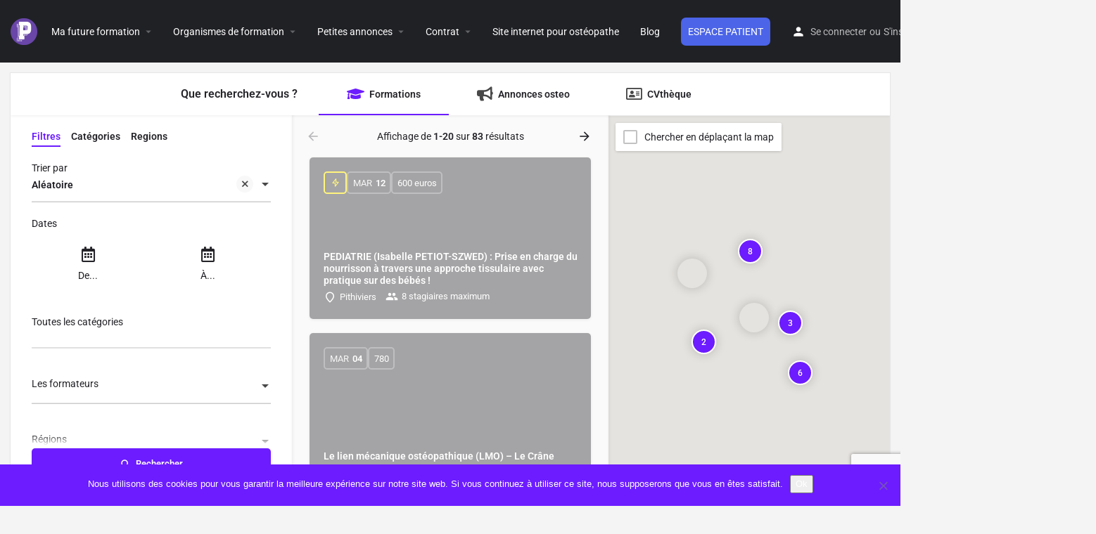

--- FILE ---
content_type: text/html; charset=utf-8
request_url: https://www.google.com/recaptcha/api2/anchor?ar=1&k=6LfZb9UZAAAAAEN0e_KZyqhiXy0wkZ9bF6FEqN82&co=aHR0cHM6Ly9wb3N0Z3JhZG9zdGVvLmZyOjQ0Mw..&hl=en&v=PoyoqOPhxBO7pBk68S4YbpHZ&size=invisible&anchor-ms=20000&execute-ms=30000&cb=dc23blr0gds
body_size: 48712
content:
<!DOCTYPE HTML><html dir="ltr" lang="en"><head><meta http-equiv="Content-Type" content="text/html; charset=UTF-8">
<meta http-equiv="X-UA-Compatible" content="IE=edge">
<title>reCAPTCHA</title>
<style type="text/css">
/* cyrillic-ext */
@font-face {
  font-family: 'Roboto';
  font-style: normal;
  font-weight: 400;
  font-stretch: 100%;
  src: url(//fonts.gstatic.com/s/roboto/v48/KFO7CnqEu92Fr1ME7kSn66aGLdTylUAMa3GUBHMdazTgWw.woff2) format('woff2');
  unicode-range: U+0460-052F, U+1C80-1C8A, U+20B4, U+2DE0-2DFF, U+A640-A69F, U+FE2E-FE2F;
}
/* cyrillic */
@font-face {
  font-family: 'Roboto';
  font-style: normal;
  font-weight: 400;
  font-stretch: 100%;
  src: url(//fonts.gstatic.com/s/roboto/v48/KFO7CnqEu92Fr1ME7kSn66aGLdTylUAMa3iUBHMdazTgWw.woff2) format('woff2');
  unicode-range: U+0301, U+0400-045F, U+0490-0491, U+04B0-04B1, U+2116;
}
/* greek-ext */
@font-face {
  font-family: 'Roboto';
  font-style: normal;
  font-weight: 400;
  font-stretch: 100%;
  src: url(//fonts.gstatic.com/s/roboto/v48/KFO7CnqEu92Fr1ME7kSn66aGLdTylUAMa3CUBHMdazTgWw.woff2) format('woff2');
  unicode-range: U+1F00-1FFF;
}
/* greek */
@font-face {
  font-family: 'Roboto';
  font-style: normal;
  font-weight: 400;
  font-stretch: 100%;
  src: url(//fonts.gstatic.com/s/roboto/v48/KFO7CnqEu92Fr1ME7kSn66aGLdTylUAMa3-UBHMdazTgWw.woff2) format('woff2');
  unicode-range: U+0370-0377, U+037A-037F, U+0384-038A, U+038C, U+038E-03A1, U+03A3-03FF;
}
/* math */
@font-face {
  font-family: 'Roboto';
  font-style: normal;
  font-weight: 400;
  font-stretch: 100%;
  src: url(//fonts.gstatic.com/s/roboto/v48/KFO7CnqEu92Fr1ME7kSn66aGLdTylUAMawCUBHMdazTgWw.woff2) format('woff2');
  unicode-range: U+0302-0303, U+0305, U+0307-0308, U+0310, U+0312, U+0315, U+031A, U+0326-0327, U+032C, U+032F-0330, U+0332-0333, U+0338, U+033A, U+0346, U+034D, U+0391-03A1, U+03A3-03A9, U+03B1-03C9, U+03D1, U+03D5-03D6, U+03F0-03F1, U+03F4-03F5, U+2016-2017, U+2034-2038, U+203C, U+2040, U+2043, U+2047, U+2050, U+2057, U+205F, U+2070-2071, U+2074-208E, U+2090-209C, U+20D0-20DC, U+20E1, U+20E5-20EF, U+2100-2112, U+2114-2115, U+2117-2121, U+2123-214F, U+2190, U+2192, U+2194-21AE, U+21B0-21E5, U+21F1-21F2, U+21F4-2211, U+2213-2214, U+2216-22FF, U+2308-230B, U+2310, U+2319, U+231C-2321, U+2336-237A, U+237C, U+2395, U+239B-23B7, U+23D0, U+23DC-23E1, U+2474-2475, U+25AF, U+25B3, U+25B7, U+25BD, U+25C1, U+25CA, U+25CC, U+25FB, U+266D-266F, U+27C0-27FF, U+2900-2AFF, U+2B0E-2B11, U+2B30-2B4C, U+2BFE, U+3030, U+FF5B, U+FF5D, U+1D400-1D7FF, U+1EE00-1EEFF;
}
/* symbols */
@font-face {
  font-family: 'Roboto';
  font-style: normal;
  font-weight: 400;
  font-stretch: 100%;
  src: url(//fonts.gstatic.com/s/roboto/v48/KFO7CnqEu92Fr1ME7kSn66aGLdTylUAMaxKUBHMdazTgWw.woff2) format('woff2');
  unicode-range: U+0001-000C, U+000E-001F, U+007F-009F, U+20DD-20E0, U+20E2-20E4, U+2150-218F, U+2190, U+2192, U+2194-2199, U+21AF, U+21E6-21F0, U+21F3, U+2218-2219, U+2299, U+22C4-22C6, U+2300-243F, U+2440-244A, U+2460-24FF, U+25A0-27BF, U+2800-28FF, U+2921-2922, U+2981, U+29BF, U+29EB, U+2B00-2BFF, U+4DC0-4DFF, U+FFF9-FFFB, U+10140-1018E, U+10190-1019C, U+101A0, U+101D0-101FD, U+102E0-102FB, U+10E60-10E7E, U+1D2C0-1D2D3, U+1D2E0-1D37F, U+1F000-1F0FF, U+1F100-1F1AD, U+1F1E6-1F1FF, U+1F30D-1F30F, U+1F315, U+1F31C, U+1F31E, U+1F320-1F32C, U+1F336, U+1F378, U+1F37D, U+1F382, U+1F393-1F39F, U+1F3A7-1F3A8, U+1F3AC-1F3AF, U+1F3C2, U+1F3C4-1F3C6, U+1F3CA-1F3CE, U+1F3D4-1F3E0, U+1F3ED, U+1F3F1-1F3F3, U+1F3F5-1F3F7, U+1F408, U+1F415, U+1F41F, U+1F426, U+1F43F, U+1F441-1F442, U+1F444, U+1F446-1F449, U+1F44C-1F44E, U+1F453, U+1F46A, U+1F47D, U+1F4A3, U+1F4B0, U+1F4B3, U+1F4B9, U+1F4BB, U+1F4BF, U+1F4C8-1F4CB, U+1F4D6, U+1F4DA, U+1F4DF, U+1F4E3-1F4E6, U+1F4EA-1F4ED, U+1F4F7, U+1F4F9-1F4FB, U+1F4FD-1F4FE, U+1F503, U+1F507-1F50B, U+1F50D, U+1F512-1F513, U+1F53E-1F54A, U+1F54F-1F5FA, U+1F610, U+1F650-1F67F, U+1F687, U+1F68D, U+1F691, U+1F694, U+1F698, U+1F6AD, U+1F6B2, U+1F6B9-1F6BA, U+1F6BC, U+1F6C6-1F6CF, U+1F6D3-1F6D7, U+1F6E0-1F6EA, U+1F6F0-1F6F3, U+1F6F7-1F6FC, U+1F700-1F7FF, U+1F800-1F80B, U+1F810-1F847, U+1F850-1F859, U+1F860-1F887, U+1F890-1F8AD, U+1F8B0-1F8BB, U+1F8C0-1F8C1, U+1F900-1F90B, U+1F93B, U+1F946, U+1F984, U+1F996, U+1F9E9, U+1FA00-1FA6F, U+1FA70-1FA7C, U+1FA80-1FA89, U+1FA8F-1FAC6, U+1FACE-1FADC, U+1FADF-1FAE9, U+1FAF0-1FAF8, U+1FB00-1FBFF;
}
/* vietnamese */
@font-face {
  font-family: 'Roboto';
  font-style: normal;
  font-weight: 400;
  font-stretch: 100%;
  src: url(//fonts.gstatic.com/s/roboto/v48/KFO7CnqEu92Fr1ME7kSn66aGLdTylUAMa3OUBHMdazTgWw.woff2) format('woff2');
  unicode-range: U+0102-0103, U+0110-0111, U+0128-0129, U+0168-0169, U+01A0-01A1, U+01AF-01B0, U+0300-0301, U+0303-0304, U+0308-0309, U+0323, U+0329, U+1EA0-1EF9, U+20AB;
}
/* latin-ext */
@font-face {
  font-family: 'Roboto';
  font-style: normal;
  font-weight: 400;
  font-stretch: 100%;
  src: url(//fonts.gstatic.com/s/roboto/v48/KFO7CnqEu92Fr1ME7kSn66aGLdTylUAMa3KUBHMdazTgWw.woff2) format('woff2');
  unicode-range: U+0100-02BA, U+02BD-02C5, U+02C7-02CC, U+02CE-02D7, U+02DD-02FF, U+0304, U+0308, U+0329, U+1D00-1DBF, U+1E00-1E9F, U+1EF2-1EFF, U+2020, U+20A0-20AB, U+20AD-20C0, U+2113, U+2C60-2C7F, U+A720-A7FF;
}
/* latin */
@font-face {
  font-family: 'Roboto';
  font-style: normal;
  font-weight: 400;
  font-stretch: 100%;
  src: url(//fonts.gstatic.com/s/roboto/v48/KFO7CnqEu92Fr1ME7kSn66aGLdTylUAMa3yUBHMdazQ.woff2) format('woff2');
  unicode-range: U+0000-00FF, U+0131, U+0152-0153, U+02BB-02BC, U+02C6, U+02DA, U+02DC, U+0304, U+0308, U+0329, U+2000-206F, U+20AC, U+2122, U+2191, U+2193, U+2212, U+2215, U+FEFF, U+FFFD;
}
/* cyrillic-ext */
@font-face {
  font-family: 'Roboto';
  font-style: normal;
  font-weight: 500;
  font-stretch: 100%;
  src: url(//fonts.gstatic.com/s/roboto/v48/KFO7CnqEu92Fr1ME7kSn66aGLdTylUAMa3GUBHMdazTgWw.woff2) format('woff2');
  unicode-range: U+0460-052F, U+1C80-1C8A, U+20B4, U+2DE0-2DFF, U+A640-A69F, U+FE2E-FE2F;
}
/* cyrillic */
@font-face {
  font-family: 'Roboto';
  font-style: normal;
  font-weight: 500;
  font-stretch: 100%;
  src: url(//fonts.gstatic.com/s/roboto/v48/KFO7CnqEu92Fr1ME7kSn66aGLdTylUAMa3iUBHMdazTgWw.woff2) format('woff2');
  unicode-range: U+0301, U+0400-045F, U+0490-0491, U+04B0-04B1, U+2116;
}
/* greek-ext */
@font-face {
  font-family: 'Roboto';
  font-style: normal;
  font-weight: 500;
  font-stretch: 100%;
  src: url(//fonts.gstatic.com/s/roboto/v48/KFO7CnqEu92Fr1ME7kSn66aGLdTylUAMa3CUBHMdazTgWw.woff2) format('woff2');
  unicode-range: U+1F00-1FFF;
}
/* greek */
@font-face {
  font-family: 'Roboto';
  font-style: normal;
  font-weight: 500;
  font-stretch: 100%;
  src: url(//fonts.gstatic.com/s/roboto/v48/KFO7CnqEu92Fr1ME7kSn66aGLdTylUAMa3-UBHMdazTgWw.woff2) format('woff2');
  unicode-range: U+0370-0377, U+037A-037F, U+0384-038A, U+038C, U+038E-03A1, U+03A3-03FF;
}
/* math */
@font-face {
  font-family: 'Roboto';
  font-style: normal;
  font-weight: 500;
  font-stretch: 100%;
  src: url(//fonts.gstatic.com/s/roboto/v48/KFO7CnqEu92Fr1ME7kSn66aGLdTylUAMawCUBHMdazTgWw.woff2) format('woff2');
  unicode-range: U+0302-0303, U+0305, U+0307-0308, U+0310, U+0312, U+0315, U+031A, U+0326-0327, U+032C, U+032F-0330, U+0332-0333, U+0338, U+033A, U+0346, U+034D, U+0391-03A1, U+03A3-03A9, U+03B1-03C9, U+03D1, U+03D5-03D6, U+03F0-03F1, U+03F4-03F5, U+2016-2017, U+2034-2038, U+203C, U+2040, U+2043, U+2047, U+2050, U+2057, U+205F, U+2070-2071, U+2074-208E, U+2090-209C, U+20D0-20DC, U+20E1, U+20E5-20EF, U+2100-2112, U+2114-2115, U+2117-2121, U+2123-214F, U+2190, U+2192, U+2194-21AE, U+21B0-21E5, U+21F1-21F2, U+21F4-2211, U+2213-2214, U+2216-22FF, U+2308-230B, U+2310, U+2319, U+231C-2321, U+2336-237A, U+237C, U+2395, U+239B-23B7, U+23D0, U+23DC-23E1, U+2474-2475, U+25AF, U+25B3, U+25B7, U+25BD, U+25C1, U+25CA, U+25CC, U+25FB, U+266D-266F, U+27C0-27FF, U+2900-2AFF, U+2B0E-2B11, U+2B30-2B4C, U+2BFE, U+3030, U+FF5B, U+FF5D, U+1D400-1D7FF, U+1EE00-1EEFF;
}
/* symbols */
@font-face {
  font-family: 'Roboto';
  font-style: normal;
  font-weight: 500;
  font-stretch: 100%;
  src: url(//fonts.gstatic.com/s/roboto/v48/KFO7CnqEu92Fr1ME7kSn66aGLdTylUAMaxKUBHMdazTgWw.woff2) format('woff2');
  unicode-range: U+0001-000C, U+000E-001F, U+007F-009F, U+20DD-20E0, U+20E2-20E4, U+2150-218F, U+2190, U+2192, U+2194-2199, U+21AF, U+21E6-21F0, U+21F3, U+2218-2219, U+2299, U+22C4-22C6, U+2300-243F, U+2440-244A, U+2460-24FF, U+25A0-27BF, U+2800-28FF, U+2921-2922, U+2981, U+29BF, U+29EB, U+2B00-2BFF, U+4DC0-4DFF, U+FFF9-FFFB, U+10140-1018E, U+10190-1019C, U+101A0, U+101D0-101FD, U+102E0-102FB, U+10E60-10E7E, U+1D2C0-1D2D3, U+1D2E0-1D37F, U+1F000-1F0FF, U+1F100-1F1AD, U+1F1E6-1F1FF, U+1F30D-1F30F, U+1F315, U+1F31C, U+1F31E, U+1F320-1F32C, U+1F336, U+1F378, U+1F37D, U+1F382, U+1F393-1F39F, U+1F3A7-1F3A8, U+1F3AC-1F3AF, U+1F3C2, U+1F3C4-1F3C6, U+1F3CA-1F3CE, U+1F3D4-1F3E0, U+1F3ED, U+1F3F1-1F3F3, U+1F3F5-1F3F7, U+1F408, U+1F415, U+1F41F, U+1F426, U+1F43F, U+1F441-1F442, U+1F444, U+1F446-1F449, U+1F44C-1F44E, U+1F453, U+1F46A, U+1F47D, U+1F4A3, U+1F4B0, U+1F4B3, U+1F4B9, U+1F4BB, U+1F4BF, U+1F4C8-1F4CB, U+1F4D6, U+1F4DA, U+1F4DF, U+1F4E3-1F4E6, U+1F4EA-1F4ED, U+1F4F7, U+1F4F9-1F4FB, U+1F4FD-1F4FE, U+1F503, U+1F507-1F50B, U+1F50D, U+1F512-1F513, U+1F53E-1F54A, U+1F54F-1F5FA, U+1F610, U+1F650-1F67F, U+1F687, U+1F68D, U+1F691, U+1F694, U+1F698, U+1F6AD, U+1F6B2, U+1F6B9-1F6BA, U+1F6BC, U+1F6C6-1F6CF, U+1F6D3-1F6D7, U+1F6E0-1F6EA, U+1F6F0-1F6F3, U+1F6F7-1F6FC, U+1F700-1F7FF, U+1F800-1F80B, U+1F810-1F847, U+1F850-1F859, U+1F860-1F887, U+1F890-1F8AD, U+1F8B0-1F8BB, U+1F8C0-1F8C1, U+1F900-1F90B, U+1F93B, U+1F946, U+1F984, U+1F996, U+1F9E9, U+1FA00-1FA6F, U+1FA70-1FA7C, U+1FA80-1FA89, U+1FA8F-1FAC6, U+1FACE-1FADC, U+1FADF-1FAE9, U+1FAF0-1FAF8, U+1FB00-1FBFF;
}
/* vietnamese */
@font-face {
  font-family: 'Roboto';
  font-style: normal;
  font-weight: 500;
  font-stretch: 100%;
  src: url(//fonts.gstatic.com/s/roboto/v48/KFO7CnqEu92Fr1ME7kSn66aGLdTylUAMa3OUBHMdazTgWw.woff2) format('woff2');
  unicode-range: U+0102-0103, U+0110-0111, U+0128-0129, U+0168-0169, U+01A0-01A1, U+01AF-01B0, U+0300-0301, U+0303-0304, U+0308-0309, U+0323, U+0329, U+1EA0-1EF9, U+20AB;
}
/* latin-ext */
@font-face {
  font-family: 'Roboto';
  font-style: normal;
  font-weight: 500;
  font-stretch: 100%;
  src: url(//fonts.gstatic.com/s/roboto/v48/KFO7CnqEu92Fr1ME7kSn66aGLdTylUAMa3KUBHMdazTgWw.woff2) format('woff2');
  unicode-range: U+0100-02BA, U+02BD-02C5, U+02C7-02CC, U+02CE-02D7, U+02DD-02FF, U+0304, U+0308, U+0329, U+1D00-1DBF, U+1E00-1E9F, U+1EF2-1EFF, U+2020, U+20A0-20AB, U+20AD-20C0, U+2113, U+2C60-2C7F, U+A720-A7FF;
}
/* latin */
@font-face {
  font-family: 'Roboto';
  font-style: normal;
  font-weight: 500;
  font-stretch: 100%;
  src: url(//fonts.gstatic.com/s/roboto/v48/KFO7CnqEu92Fr1ME7kSn66aGLdTylUAMa3yUBHMdazQ.woff2) format('woff2');
  unicode-range: U+0000-00FF, U+0131, U+0152-0153, U+02BB-02BC, U+02C6, U+02DA, U+02DC, U+0304, U+0308, U+0329, U+2000-206F, U+20AC, U+2122, U+2191, U+2193, U+2212, U+2215, U+FEFF, U+FFFD;
}
/* cyrillic-ext */
@font-face {
  font-family: 'Roboto';
  font-style: normal;
  font-weight: 900;
  font-stretch: 100%;
  src: url(//fonts.gstatic.com/s/roboto/v48/KFO7CnqEu92Fr1ME7kSn66aGLdTylUAMa3GUBHMdazTgWw.woff2) format('woff2');
  unicode-range: U+0460-052F, U+1C80-1C8A, U+20B4, U+2DE0-2DFF, U+A640-A69F, U+FE2E-FE2F;
}
/* cyrillic */
@font-face {
  font-family: 'Roboto';
  font-style: normal;
  font-weight: 900;
  font-stretch: 100%;
  src: url(//fonts.gstatic.com/s/roboto/v48/KFO7CnqEu92Fr1ME7kSn66aGLdTylUAMa3iUBHMdazTgWw.woff2) format('woff2');
  unicode-range: U+0301, U+0400-045F, U+0490-0491, U+04B0-04B1, U+2116;
}
/* greek-ext */
@font-face {
  font-family: 'Roboto';
  font-style: normal;
  font-weight: 900;
  font-stretch: 100%;
  src: url(//fonts.gstatic.com/s/roboto/v48/KFO7CnqEu92Fr1ME7kSn66aGLdTylUAMa3CUBHMdazTgWw.woff2) format('woff2');
  unicode-range: U+1F00-1FFF;
}
/* greek */
@font-face {
  font-family: 'Roboto';
  font-style: normal;
  font-weight: 900;
  font-stretch: 100%;
  src: url(//fonts.gstatic.com/s/roboto/v48/KFO7CnqEu92Fr1ME7kSn66aGLdTylUAMa3-UBHMdazTgWw.woff2) format('woff2');
  unicode-range: U+0370-0377, U+037A-037F, U+0384-038A, U+038C, U+038E-03A1, U+03A3-03FF;
}
/* math */
@font-face {
  font-family: 'Roboto';
  font-style: normal;
  font-weight: 900;
  font-stretch: 100%;
  src: url(//fonts.gstatic.com/s/roboto/v48/KFO7CnqEu92Fr1ME7kSn66aGLdTylUAMawCUBHMdazTgWw.woff2) format('woff2');
  unicode-range: U+0302-0303, U+0305, U+0307-0308, U+0310, U+0312, U+0315, U+031A, U+0326-0327, U+032C, U+032F-0330, U+0332-0333, U+0338, U+033A, U+0346, U+034D, U+0391-03A1, U+03A3-03A9, U+03B1-03C9, U+03D1, U+03D5-03D6, U+03F0-03F1, U+03F4-03F5, U+2016-2017, U+2034-2038, U+203C, U+2040, U+2043, U+2047, U+2050, U+2057, U+205F, U+2070-2071, U+2074-208E, U+2090-209C, U+20D0-20DC, U+20E1, U+20E5-20EF, U+2100-2112, U+2114-2115, U+2117-2121, U+2123-214F, U+2190, U+2192, U+2194-21AE, U+21B0-21E5, U+21F1-21F2, U+21F4-2211, U+2213-2214, U+2216-22FF, U+2308-230B, U+2310, U+2319, U+231C-2321, U+2336-237A, U+237C, U+2395, U+239B-23B7, U+23D0, U+23DC-23E1, U+2474-2475, U+25AF, U+25B3, U+25B7, U+25BD, U+25C1, U+25CA, U+25CC, U+25FB, U+266D-266F, U+27C0-27FF, U+2900-2AFF, U+2B0E-2B11, U+2B30-2B4C, U+2BFE, U+3030, U+FF5B, U+FF5D, U+1D400-1D7FF, U+1EE00-1EEFF;
}
/* symbols */
@font-face {
  font-family: 'Roboto';
  font-style: normal;
  font-weight: 900;
  font-stretch: 100%;
  src: url(//fonts.gstatic.com/s/roboto/v48/KFO7CnqEu92Fr1ME7kSn66aGLdTylUAMaxKUBHMdazTgWw.woff2) format('woff2');
  unicode-range: U+0001-000C, U+000E-001F, U+007F-009F, U+20DD-20E0, U+20E2-20E4, U+2150-218F, U+2190, U+2192, U+2194-2199, U+21AF, U+21E6-21F0, U+21F3, U+2218-2219, U+2299, U+22C4-22C6, U+2300-243F, U+2440-244A, U+2460-24FF, U+25A0-27BF, U+2800-28FF, U+2921-2922, U+2981, U+29BF, U+29EB, U+2B00-2BFF, U+4DC0-4DFF, U+FFF9-FFFB, U+10140-1018E, U+10190-1019C, U+101A0, U+101D0-101FD, U+102E0-102FB, U+10E60-10E7E, U+1D2C0-1D2D3, U+1D2E0-1D37F, U+1F000-1F0FF, U+1F100-1F1AD, U+1F1E6-1F1FF, U+1F30D-1F30F, U+1F315, U+1F31C, U+1F31E, U+1F320-1F32C, U+1F336, U+1F378, U+1F37D, U+1F382, U+1F393-1F39F, U+1F3A7-1F3A8, U+1F3AC-1F3AF, U+1F3C2, U+1F3C4-1F3C6, U+1F3CA-1F3CE, U+1F3D4-1F3E0, U+1F3ED, U+1F3F1-1F3F3, U+1F3F5-1F3F7, U+1F408, U+1F415, U+1F41F, U+1F426, U+1F43F, U+1F441-1F442, U+1F444, U+1F446-1F449, U+1F44C-1F44E, U+1F453, U+1F46A, U+1F47D, U+1F4A3, U+1F4B0, U+1F4B3, U+1F4B9, U+1F4BB, U+1F4BF, U+1F4C8-1F4CB, U+1F4D6, U+1F4DA, U+1F4DF, U+1F4E3-1F4E6, U+1F4EA-1F4ED, U+1F4F7, U+1F4F9-1F4FB, U+1F4FD-1F4FE, U+1F503, U+1F507-1F50B, U+1F50D, U+1F512-1F513, U+1F53E-1F54A, U+1F54F-1F5FA, U+1F610, U+1F650-1F67F, U+1F687, U+1F68D, U+1F691, U+1F694, U+1F698, U+1F6AD, U+1F6B2, U+1F6B9-1F6BA, U+1F6BC, U+1F6C6-1F6CF, U+1F6D3-1F6D7, U+1F6E0-1F6EA, U+1F6F0-1F6F3, U+1F6F7-1F6FC, U+1F700-1F7FF, U+1F800-1F80B, U+1F810-1F847, U+1F850-1F859, U+1F860-1F887, U+1F890-1F8AD, U+1F8B0-1F8BB, U+1F8C0-1F8C1, U+1F900-1F90B, U+1F93B, U+1F946, U+1F984, U+1F996, U+1F9E9, U+1FA00-1FA6F, U+1FA70-1FA7C, U+1FA80-1FA89, U+1FA8F-1FAC6, U+1FACE-1FADC, U+1FADF-1FAE9, U+1FAF0-1FAF8, U+1FB00-1FBFF;
}
/* vietnamese */
@font-face {
  font-family: 'Roboto';
  font-style: normal;
  font-weight: 900;
  font-stretch: 100%;
  src: url(//fonts.gstatic.com/s/roboto/v48/KFO7CnqEu92Fr1ME7kSn66aGLdTylUAMa3OUBHMdazTgWw.woff2) format('woff2');
  unicode-range: U+0102-0103, U+0110-0111, U+0128-0129, U+0168-0169, U+01A0-01A1, U+01AF-01B0, U+0300-0301, U+0303-0304, U+0308-0309, U+0323, U+0329, U+1EA0-1EF9, U+20AB;
}
/* latin-ext */
@font-face {
  font-family: 'Roboto';
  font-style: normal;
  font-weight: 900;
  font-stretch: 100%;
  src: url(//fonts.gstatic.com/s/roboto/v48/KFO7CnqEu92Fr1ME7kSn66aGLdTylUAMa3KUBHMdazTgWw.woff2) format('woff2');
  unicode-range: U+0100-02BA, U+02BD-02C5, U+02C7-02CC, U+02CE-02D7, U+02DD-02FF, U+0304, U+0308, U+0329, U+1D00-1DBF, U+1E00-1E9F, U+1EF2-1EFF, U+2020, U+20A0-20AB, U+20AD-20C0, U+2113, U+2C60-2C7F, U+A720-A7FF;
}
/* latin */
@font-face {
  font-family: 'Roboto';
  font-style: normal;
  font-weight: 900;
  font-stretch: 100%;
  src: url(//fonts.gstatic.com/s/roboto/v48/KFO7CnqEu92Fr1ME7kSn66aGLdTylUAMa3yUBHMdazQ.woff2) format('woff2');
  unicode-range: U+0000-00FF, U+0131, U+0152-0153, U+02BB-02BC, U+02C6, U+02DA, U+02DC, U+0304, U+0308, U+0329, U+2000-206F, U+20AC, U+2122, U+2191, U+2193, U+2212, U+2215, U+FEFF, U+FFFD;
}

</style>
<link rel="stylesheet" type="text/css" href="https://www.gstatic.com/recaptcha/releases/PoyoqOPhxBO7pBk68S4YbpHZ/styles__ltr.css">
<script nonce="d-8FXRQpOz8Z99gv0WUrnw" type="text/javascript">window['__recaptcha_api'] = 'https://www.google.com/recaptcha/api2/';</script>
<script type="text/javascript" src="https://www.gstatic.com/recaptcha/releases/PoyoqOPhxBO7pBk68S4YbpHZ/recaptcha__en.js" nonce="d-8FXRQpOz8Z99gv0WUrnw">
      
    </script></head>
<body><div id="rc-anchor-alert" class="rc-anchor-alert"></div>
<input type="hidden" id="recaptcha-token" value="[base64]">
<script type="text/javascript" nonce="d-8FXRQpOz8Z99gv0WUrnw">
      recaptcha.anchor.Main.init("[\x22ainput\x22,[\x22bgdata\x22,\x22\x22,\[base64]/[base64]/[base64]/ZyhXLGgpOnEoW04sMjEsbF0sVywwKSxoKSxmYWxzZSxmYWxzZSl9Y2F0Y2goayl7RygzNTgsVyk/[base64]/[base64]/[base64]/[base64]/[base64]/[base64]/[base64]/bmV3IEJbT10oRFswXSk6dz09Mj9uZXcgQltPXShEWzBdLERbMV0pOnc9PTM/bmV3IEJbT10oRFswXSxEWzFdLERbMl0pOnc9PTQ/[base64]/[base64]/[base64]/[base64]/[base64]\\u003d\x22,\[base64]\\u003d\x22,\x22ZBIHfcK7AFLCq2gWwo0EKsO3w40GwrRTJXRSDQYyw6AJM8Kdw47DqT8fWjjCgMKqRn7CpsOkw6R0JRpSDE7Dg2fCuMKJw43DrsKwEsO7w4kyw7jCm8KsM8ONfsOSA11gw4xqMsOJwr1/w5vChnHCqsKbN8K2wo/Cg2jDg1jCvsKPbUBVwrIvSTrCul3DswDCqcK+DjRjwpHDmFPCvcOUw7nDhcKZHDURe8OPwoTCnyzDo8KhMWliw64cwo3Dl2fDrghCMMO5w6nCmcOhIEvDucK2XDnDi8OdUyjCn8OHWVnCpHUqPMKURMObwpHChsKowoTCumbDicKZwo10S8OlwodUwpPCinXCii/DncKfOAjCoArChcOZMELDjMOuw6nCqmNUPsO4WB/DlsKCYcO5ZMK8w640woF+wqvCgcKhworChcKEwposwq3CrcOpwr/[base64]/DlyrDnhrCq8Ojwpw6Py3Dq1nDqMKlW8OEw4M+w5I2w6TCrsONwr5zUATCtw9KVCMcwofDuMKpFsOZwqjCvT5ZwowzAzfDncOCQMOqFMK4esKDw5nConFbw6zCpsKqwr5xwozCuUnDmcKYcMO2w4JlwqjCmxfCi1pbYjrCgsKHw6NkUE/[base64]/Dl8Ouw4bDl2IZw7XDu8KQwpDDtmzCssKbw7PDnMOZSMKoIwMtCsObSEVhLlIbw6phw4zDjjfCg3LDuMO/CwrDgD7CjsOKMsKjwozCtsOVw78Sw6fDg1bCtGwKYnkRw4/[base64]/[base64]/[base64]/Xy/CicKyW8KFUAfCg0HDssO1Iy8ww6ddwqzCgCPCgFLCow/CgcOJwqzCjsKZIsO/w4xbL8OdwpcUwqtOZ8OyNwHDkRo9wq7DkcKGw6HDn0/ChljCvDxvFsOATMKKBynDj8Orw7JHw4kOYhrCkQjCrMKuwpvCjsKKworDs8K1wojCrUzDjAQ4IwHCrgxCw63DsMObJUsSPi5bw4rCksOHw7UOb8Oda8OTIUwwwqTDq8O/wqbCn8KNUB7CvsKEw7psw4HClREYHcK6w41IPzXDmMOENcOPEHnCi0EHYn5mTMOwWMKtwrsoBcO0wpfCtzNNw63CiMOgw5PDvsKtwq7Cs8KmTMKXc8Oow45Kc8KTw4VMLcO0w7/[base64]/CjGTCvWvDucKFBjLCu8O2f8Khw5DDj0pjPmnCgcOWeEbCuHdhw6/DncKde1jDs8Oowqk1wq4DHMK7F8KqfEXCu3HCiSAIw5VCR2TCo8KOw4rCmMOtw7nCp8O4w4EpwqpHwoDCuMKFwrLCgMOuwroVw5jCmDDCmmt7w5/DgsKjw6/CmsKvwoDDmMOtD0bCusKMU2ojA8KsAMKCDTLCp8KLw4dtw7rCk8OzwrvDsjp0TsKDPcK+w6zCrsKmKyHCvwFYwrHDuMKhw7XCn8KAwpM/w79WwqLDgsOiw5XDlsKjIsKPThXDnsKYFsKpDEvDhcKmJl7CksOeRUHCtsKQSMObRMOPwroEw5UIwpdwwq/DvRXCv8OMcMKUw5XDpi/DrCIhTSnCvV8MXXLDo3zCsmTDri/[base64]/D8ODKyrCknrCqV4/ABAXwoJawp/ChQXDkiXDlFl1wqjCtmPDlndswpsHwrvCvi3DnsKUw4k/BGQwHcK3w4/CrMOkw4LDqMO+w4LCsHl6KcOBw7hHwpXDtMK/IU1Mwp7DiEt8Z8Kdw5TCgsOsKcOUwoU1d8OzD8Kmam94w4kkG8O+w7TDlgfCgsOkRCMXTBdGw6jChQkKwqTDmyULRMKQwrQjFcObw7jClQrDt8OHw7bDhFo4dXXCtsKZaFfDh2IEPH3DisKlwpTChcOJw7DDuz/CjcOHIw/Cj8OMwo8cw6HCpUVDw5soJ8KJRsKcwonDpsKiWENIw7vDhQ4/cCd0ZMKcw5hvdsObwrHCokvDghdRcMOOATzCuMO2wovDjcKQwoLDvFl8XQIgbQVhFMKWw7xDTFLDucKyIMOaQRTCjxrCvwHChcOYw5PCpQ/[base64]/DoMKHRmnDusK5J8OVwofDnsOPaBzCgW/DnybDpcKYccOHc8KVdcO1wog3O8OywqbCj8ObQSfCjgQ+wqfCjnsjwoh8w7XDhcKaw6AJMMOpwrnDvWDDsm7DtsKnAGddVcOZw53CrMKYOS9nw7HCg8KPwrE7M8OYw4fDrlZ0w5zDmxYowpnDpC98wplSG8K0wpAlw4VneMOlY2rCjy9eZ8K3wq/Co8Osw47CuMOFw6tATBHCpMOzwrjCgSloXcOWw6ROcMOdw4RhX8OBw7rDuFpjw6dzwovDiidDfcKVwoDDj8OhcMK1w4fCjcO5eMOowp3DhCRPR0c6fBDChsOOw697EsO6UR1Qw4zDh2fDvjPDhF4fNcKCw5kGfMKTwo43wrPDt8O9LD/DhMKhekXClVDCjMOnJ8Ouw5PCh3g6wobCncOdw4TDmcK6wp3Cr1gbPcOTO1pXw5DCt8KfwoTDtMORw5XDkMOZwrMVw6h+acKZw7zCmT0FbnEow5QfcMKDwpbCscKEw7BUwqLCtcOXMcO/[base64]/CpULCiMKIwpzCtMOgwp04wo8YCRB9S3h1w7TDiRjDvQbDiQbCsMKNGgpjUllLwoRcwq12WcKqw6BSWF7CnsK5w4nCjMKcQsOVcMKcw7TCncK7w4vDoxPCjcKNwo7DmsKsHW84wo/DtsO4wqDDkix1w7fDmMOHw7vCsDhKw4UjLMKlfzbCuMKlw70aXMOdD3PDjlxwLGxnRsK5wodZaQXClFvCpwQzJmlOEi3Dq8OvwoPCpGrCiCZwSgB/wropGGsQwpDCscKBwp9qw51Tw5HDnsKWwoUnw48cwo/DgTfCqiTCnMKowpXDpCPCsmPDm8OHwrcbwoVhwr1/NsOWwr3DrChOccOow4smX8OKFMOGbsKvXTVRDMK6KMOEaEgUT3RKw6dxw4XDk20UTMKmI2BRwr18FnLCvRfDhMOfwooBw6/CusKPwrvDnX/Cu2ERwqB0eMOdw4MSw6HDisOZSsKpw5XCs2E0wq4TacKuw788d3YUw63DocK3NMONw4U5YSPCmMO9Z8K1w5jCucOIw7RkAMOlwobClsKZWMKQdynDosOWwonCqiPDtBbDtsKCw7/Co8OVf8O4wp3Dg8OzXWbCjkvDlAfDo8O+wq1uwpHDiyoIw55zwppPVcKswrXCqxHDm8K7PsKYGBd0PsKSEyjCtsOuE2ZxcsOAc8Khw6dXw4zCoUtUD8O6wqY0ZgTDg8KPw7PDlsKYw6J/w6LCsW8yScKVw4xzORLDiMKGTMKlwqDDtMOvQMOWacK1woNhYUAzwp/DgBAoccK+wpTCkgtCZsK3wrJswpcfATxOwpByOAoxwq10wqUVezRWwr3DhcOfwrQSwoRLAAbDtsObZBjDkMKPaMO/wp/[base64]/DggnCr8OeclYCw6hFw6ozwqgUTMKuwpFqOsKxw7PDncK2YMKPLjdFw6XCvMKjDiROKXfCvcKVw5LChybDlATChcKfOz7DrMOOw7XCjRcadsOtwpctVywAf8O/wrrDthHDrm4QwotMQ8OcfTlBwofDn8Ofb1kbRCzDjsKoEF7CrRHChsObQsOCQWsVwqt4f8KywovCmT96IcOSNcKFNkzCmcObwqxuw5XDokbDosKKwoQyWAkTw63DhsK1wq1vw7plHsOtTydFwpDDj8KcEn7DsgrCmzBCUcOjwpxZV8OIRHx7w73DnxxQZsKee8Opwr/DkcKWK8KcwqzCm0bCg8OGC083fAsiS2DDgmHDqsKEGcOIXsOETEDDm2M3digQQcODw4k2w67DkFIOBHdeFsOew71IQHwffi1iw59JwoMvIFhDEcOsw6N8wrhib1k/V3gGPynCisObKCMOwr/[base64]/w53CmUQRUMKlEnvDjU/DkMK1w4xlwrfDoMKEwocICXfDnSccw74tF8O4N0ZwUcKWwpxaXMKtwrDDvcOJEWjCvcK9wp3CpxvDiMK/[base64]/wphww4wpOsKyw5rClMOSeV0kw5UwwrLCmsO8BMO0w6bCj8KswqZewq3DqMKfw6vCvsO6FFUVwpVgwrsYLEofw6RoHMKON8OpwpQhwrVcwrHDrcKFwp9md8KPwq/CtsKFYlfDssK0RTJAw4UcEU/Cj8O2UcOxwrPCpMKSw6XDsiAIw67ClcKYwoUXw4zCij7CjsOmwpXCh8Kdwq0JFDXCuDBhdMO9WMKzd8KOY8ORc8O2w7lqKFbDoMKwQ8KFVBEtJ8KMw4g3w4vCmcKcwoFiw7/DrcOtw5DDrG15ECEVW29SAQjChMOxw5rCk8KvbA4BUwHCrMKheUhPwqQKGXJKwqc8UxALHsKbwr7ChDcfTsK0UMOjdcKVw4B7w4rCvh5cw6XCtcOjOsKuRsOmP8K5w4opQgfCmE/[base64]/w7DDlsOobxDDr8Kgw6JOw6DDun5LwrVBf8KYw7HDpsKfGMOFAnXCkVM8YFDCk8KtVWTDmxTDnMKnwqLDjMO3w5c5cxPDlEHCvUQZwodsEMK9UcKtM0HDssKnwpEKwq5BLkrCqlDCjsKsDzVvHwAXLVLCn8KiwrMkw5bCtsKMwoMvHjwtP143fMOiKMO/w4NuRMKvw6cLwrF9w6fDnSHDnxrCl8KCZmMsw7TCqA1Ow5LDuMK7w5wcw4EADsKgwo4CJMK5w6ASw7PDiMOsH8ONw43DsMOyWsOBUMKkUsOMEirCtxPDiztPw6bCjjJZCHDCjcOJIMODw4lrwrwwXMOmwq3DlcK+Zx/[base64]/CicK4UsOVBmQxwrVBJBsrEMKdbQVAXcOQKMK/w5XCjMKUAXnCtcKPHhYGdSVxw5TDmWvDlkrDkgE+dcKUSwrCnEFlHsKDFsOMBsO1w5vDgcKBDkwYw4LCrMOWw48dcjp/fEPCoBJpw6DCgsKrQVLCr2EFNTfDpF7DosKCPgdkHH7DrWpYw5o/woDCgsOjwpfDsnrDusKeVMO4w6fCtR0hwrHCiEnDpFtnTVbDow4xwq0BPsOSw5ksw7JSwo4iw5Yaw5dMHMKBw6UIw5jDkzghHQrDisKWWcOac8OZw4A1EMOZQR/CinU3w6rCkBTDlWRawq0tw4sHABQZL1rCnwXDhcOULsKeXAPCuMOGw4VrXz9Yw6LDpMKEWyDDlxZww6nCiMKewr7CpMKKbcKqVX5/QChZwqMCwrJAw6t3wpDCpHHDvUjDoyVyw4DDlGwmw4JtalJAw4/CsQ7DrsKXL29TLWrDgG7Cu8KMEFDCu8OFw7EVK0New68HWcK4OsKXwqFuw60FdsOiQ8KEwrdmw67CkWfCm8O6w5QbT8K2w5N9R23Dp1B2OMO/[base64]/w7PDk8KwwrbDj1tSQUHCsRoEwrnCiT7DjBY6wohwBsOgwrvDmMO2w4nCl8OaGH3Dgyoaw47DscO9BcOxw68ew7DDkR7Cnn7DiQDCvARFC8KOZC7DrxZFw5zDqEU6wpZCw4sjMVzCgMOADMKZccOfWMOIPcK/b8OdAix5DsK7f8OlZ35Iw77CpAzCi3fCnjTCjE3DnXp9w7srH8O3T3sswqLDozVlJ0XCq0APwqjDjTXDqcK1w7jCrkQmw6PCmioYwqvCmsOowqLDiMKmP2vCnsO3GzwewqJ3woRvwp/DoUPCmhrDgUFqWMKYw5gWQMK7wqkrcwLDrMOCPi56K8Kaw7DDogfCkgsZEnwxwpDCk8O+TcOrw65KwrF/wrYEw7NiX8Kuw4TDpMOzMA/DksO8wqHCtMOlNHvCksKhwrrCnGzDpn7DhcObZRRhbMKEw5dIw7jDh3HDvcOOKsKCS0fDklDDmsKuF8KfGms1wrsVbMODw40jT8OUW2Elwq7DjsOqw6Vnw7Uid1nDs2AbwqTDhcKdwp/DucKfwrdGMyHCrsKkJS0uwq3DhcOFHDVHPsOlwrTCjxHDgcOnS2pCwpXCjMKiJ8OEQ0nCn8OZw7HCg8Kaw4nDpT1Ow7EhAxxpw7YWSg1tQHvDscOQeGXCrmzDmHrDpMO4GBXDhcKRLDrCuF/Cmi5iCcKQwo3Cj1LCpkknBR3Dnm/DhMOfw6AXPRVVM8OEA8KBwqnCuMKUFADDnkDChcOJOcOGwovDt8KYfVnDqn7DmF15wqLCrcOXGcOxZxdQfmXCpsO6O8OFG8KCDGzCp8K2KMKpGwfDkj7Dj8OPR8KmwoxTw5LDiMObw67Dr08SO3vCrjUVwqjDqcKFa8Kow5fDtDTCpcKTwpHDlsKnJ0/[base64]/DicKsNsKmGFpZZXPCvcODFQN9csKbwqg8A8O6w4TDsVY2d8K4E8Odw7zDijLDrMOsw5hPO8OdwprDkw11wqrCmMOswqU4LxRKaMOwWwrCnn57wqA6w4zDuSzCoiHCucKmw60lwrfDoHfCssOPwoLCq3vCn8OIdcO4wpcjZ17Cl8KwQwIgwp5Nw6/CgsO3w7jDlcOxNMK3wrlVOzfDocO+VMKiaMO3dcOswrLCmTTCkcK2w6rCoE53DFUiw58eSC/CpsK0AWtBX3pKw4hpw7LCucOQBx/CusOYOUrDpcOow43Cqn/CusOpN8KdWsK8w7RtwooLwozDr37CmijCicKYw744VWNwYMK4wqjDlnTDq8KAOinDh0c4wrjChMOnwodDwp7ChsOpw7zDhjTDtilnUTDDkkcNLcORD8Orw7wLDsKrScO1QmEkw73CjcOtYRfCrMKdwoA8TV/[base64]/ecOlw4Nyw6Fcwr9UTcOAwqnDi8Kbw7kBwrfDncOVw61Nwp8ywo46w5DDp21LwoQ+w7rDt8K3wrXChjDCt2/CoBPCmT3DisOLwpvDsMKqwpB4DwUWJh1FYnrDnAbDicKww4fDtsKAXcKPw6pzER3CvEk2VSTDrWhkcMOmG8KtKRzCuFrDi1HCu1HDoAHChsO/BXp9w5XDg8OxPUPCtsKRd8Oxwr5mw77Dt8OmwpfCjcO2w6PDq8OAOsK/el/DlMKyY3czw6fDrQDCosKjCMKkwoQHworCt8Oqw58swqLDk2JMJcOUw50KBXMUe148aVgJXMO1w6FVajzDo13CnSoiFUfCscO5w4tnZm5ywqEsaGdhBCV/w6x4w60Uwqo6wrjDvyfDjknCrynCjmDDuXZBTwMXe2jDpzV8BMKpwrTDqn/CjsO7cMOvGcOYw4jDtsOdLcKcw6ZVwpvDsDLCoMOCcyM8ED4kwqE/DhpOw4EHwrU5HcKEEsOawrQ7F2nCrRDDrG/ChcOFw4x3VxRCwpXDlsKYNMOLAsKWwozDg8KmS1J2NgfCl0HCpcKZaMO7RsKeKkvCncKkUcOVe8KGCsOVw6jDjSfDulENb8OiwrLCgh/DizoQwrLCvcOKw63CtcKxLnHCscKvwo0Zw7bCjMOXw5/DlkHDqcKYwrHDoA/CjcK0wr3Dm13Dn8KRThvCscKywq3DtX3DvT3Dtghxw7ZICsOMVsOBwqzCij/[base64]/CkUFYTXnDosO0w4nDvcKkHgHCo3VeYz3CiWPDp8KoOEzCvWUQwo/CpMOjw6PDjjnDsUkMw6PCjsOZwqMdw53CnsO7c8OmPsKZw6LCu8OGCC4TJUDCncO+fMOvwoYvO8KpAG/DlsO7PsK5LgrDunLCncOfwqPCoW/ClcK1HMO/w7rCuhEWDBLCrQUAwqrDn8KLTcO7TcKIPsKwwrrDuWbCucOZwrjCscK7AmxnwpPCpsOMwrPCiwkuRcOMw7DCvgwCwqnDqcKdw4HDqMOtwqbDqMO1E8OEwpDCl2nDsT3DhxkDwolqwojCp1kKwqLDiMKXw5fDhQsTBjR/X8O3YMKScMOhRsK4bgx2wqpgw6YzwoZGEFvDigsXM8KTMsKCw5MtwrHDgMKtZGzClWQKw6Y0wpjCs25UwrJBwrQqMlzDsnl/[base64]/[base64]/DvMOow57CuiPDpTZ9IsOSAMOmVMKYTMOUw4HDg3gBwrbCj2howo4xw40Xw7jDm8KywpLDqn3ClVfDv8OrOWzDigzCuMOrFmJkw4Nmw4LDm8Oxw4RaWBvCpsOGFmFSP3hkCMOfwrdQwqRYCB57w7YYwq/Cn8OTw5fDosODwr96QcKHw5Ebw4XCvMOZw4ZRW8OvAg7Dt8OPwpVpBMKRw4zCrsObbMKFw4ZQw7cXw5Q0wp3Dp8Krw6Ikw6zCrFvDjFoHw47DpWXClQd+SkLCtnjDh8Oyw7vCt2nCoMO3w4HCg33DvcOpXcOuw7/[base64]/CmwhPFS/DkcOrw74Mw61oZzrCik5IwpXCqyYCF2fDucOdw73DmClUZMKFw4MWw5/CgcK7wrnDtMOUYMKnwrsZL8O/XcKeTsOAPWkYworCmsKib8K4dwZjOsOxBTHDjsOiw5MReTjDjEzCihLCoMOtw73DswfDuAbDvcOSwrh4w74Cwp57w6nCssOnwoPCoyZVw5x2TFPDv8KJwq5lBn4qXEdUViXDmMKxTGowPxxCTMOpKsOqIcKeWzHCnMONGw/DgsKPCsKRw6LDlxpRIXkfw6INccOkwq7Cph9gEMKGTjfDjsOowr5Hw68ZEsOfAT7DkjTCqBAOw40kwoXDpcKzw4fCsSQdLHRWRsOqOMK6JcONw4rDiD5Swo/CjMOoURsGfcOYYsOiwoHDmcOadgLCu8K6w7ljw5U2XQ7DksKiWwHCiExGw6HCrsKOe8O6wpbCgU5Dw5rDg8KYWcKaJMO+w4MLAHzDgApqcRt2wp7CrDs9HcKdw4LCpj/DgMODwpw2OivCjUvCpsORwpN2M3p3wrA+T0HDuBHCqcOQYisHwrnDuxcgaUwkcVggcwLDrQ88w7cJw5h7L8Kgw6Z+UcO/fMKgw5d+w7J5IA1Ew7jCrWM/w7gqXsOtw6Vhwo/Dp3zDoDgcZMOhw5RpwrJQR8KIwqHDliPDsAvDiMKAwr/Ds3pHQDdfwqLCtDIdw47CtTPCrFTCkkEDwqdNe8KCwoJ7wpxYw4xkHcKnwpPCgcKQw4Ric0PDnMKtHC4AGcKkcsO6DRnCtcKgC8KrWXN5d8KMb1zCssOgw5/Dg8OIJAfDhMOVw7PCg8KEO0xmwp7Cm0nDhmQhw5J8AMOyw55iwrYuVsOPwpDClCDDkg87wp/ChcKzMBTDjsOxwpYmPcKnPj3Dj1LDksO/w4bDqwfChcKNfhnDiyPCmUlscsKDw7gKw6sZw7s7woMgwpMOelliH00QVMKdw7/DmsOoJQnCtkLDlcKlw4R6w6bDlMK0CTTDolt3bsKaf8OgI2jDtDQvY8OddxTDrnnDpX9awolORAvDpw9Zwqsseg3Cq2HDs8K2ER/DolnCoV7Dn8OHbks0MTcjwrZ7w5Nowq16NgYCw5nDscK/w73DkGNIwqYUw47DmMOYwrJ3w63CjsORInNewokPNTlcwrXDllFkb8OMwo/CoFZXcGLDshNnw6fDlVohwrDDusOBIGg6BDbDn2DCoAIpNDpYw5UjwpogQMOUw4bDnsKPG2Ymwq8LfgzCh8KZwpQQwoAlwp3Ch2zDscK8JRDDtGRQdMK/PBjDjnRAP8KowqJhOGQ7fcOtw5kRK8OdAsOyPltfDHXCkMO7ZMOgc13CtsOBEDbClCfCtjYDw7XDg2cRacOowoLDunY3Di5tw6zDgMO1ISEwJMOYOsKsw5jCvVfDscOlL8OLw5kDwpfCtsKcw73DpADDhlvCosORw4TCoxfCoE/CrsKmw6Bhw78jwoddVjUHwrrDm8Ozw7pwwrXDm8KuWcO3w5NuPsOAw6YnJXvDv19Ew7FYw78hw4siwonCmcKqKHnDsTrDvinDt2DCmMKnwp3DiMKPVMOqJsOIam8+wppOw6DDkGXDj8OHF8OKw4JQw4PDnwFvKhjDuzTCtQV/wq7DhRUpADLDm8KnXglow7RWVsKeEXbCsAlRKMOew7Jnw4nDusK+MhDDj8O3wol2DMOgc1HDvUIqwp9Ew79iCm4mwq/Dn8Omw5oDAmZnKT/CksKfJMK0RsOkw7NlLHkawo0FwqvCsUQow6LDm8K2LMKIHMKEKsKbbFTCmExKZnzCpsKMwo9pOsOHw4HDtcKjTGzCkQDDq8OuC8KFwqQFwpjCoMOzwqrDnMKdUcKbw6vCo006VcO3wq/Cq8ORFH/Di09jP8OcIShIwp/[base64]/CusKpaMKyCV/CiR3CuRY9VMKmwqHDqMO6w6hww70eMMOPw6BmIRTDkQ5aLsOOAcKCXCURw6ZhScOtUsKewo3CksKBw4ZOaDjCtMOAwqLCggzDlhHDqsO2OMKewrrDrEnDlmXDo0jCnXZuwqUoF8Ozw6TCgMKlw50ywqPCo8O6Ky8vw75ZLMK8Zjl4w5p7w7fDiQcDdm/DlAfDm8Ksw7ocIsOZwrQNw5YDw6vDm8KFDlFXwrbCkms2XcKXI8K+FsOVwprCm3gvTMKawoTCnMOeEk18w7fCpsOQwrEbXcODw7PCoCM6RFPDnjzDrcOtw5E1w4jDssKfwoTDnRzDkWjCuhXDgsOmwqlKw5R/WsKIwrRPYC0/XsKQI09DHsKywpBqw6jCpgHDs23DlVXDo8KJwpTDpELDk8K9wrrDvk3Dg8OSw6LCrw06wpIrw4Zfw6sYYGolAcKPw6EDwonDksKkwpPCs8KvbRbCksK0QD9pR8KrWcOqTcKcw7dJCcKUwrs/ARPDm8KywrXCvk1xw5fDmQDDoF/CqzIye2pPwp3DqwrCvMKedcOdwrg7FsKME8ObwrzCtGtrFU91NMKuw5ECwrltwpBww4/[base64]/[base64]/DrcKxChIIOMKNw4TDqV1PwoPDh8OHwpHDnMKpEXXComxZEwlpWCnDjlbCuWnDmlgbwrc/w4fDvcKnZHEnw4TDgcOFwqQgT13DncOkfcOsVsOrFMK5wpYmE3A+w41Ow73Cm2TDnsODK8KowqLDpMOPw7TDnxMgbFRIwpRrZ8Kbw40XCh/DpyPCj8Ojw7XDr8KZw6LDgsOkM0jCtsKMw6fCk0fCj8OFB2rDosOQwqrDlFTCsBMMwpwfw6PDh8OzaiZoL3/CqMO8wrXDh8KyXcOacsO4JMKVaMKFDcOKTAfCuwV9BcKywq7DrsKhwozCvjs1HcKTw4fDkcOeYXMiwonDpcKdMkXCsVArVyDCoh8+TsOqQTXDqCJ2SGHCrcKnWT7DrXROwqh1GMOzIMKMw5DDvMOzwpp0wqnDijXChcK/wrPClUEtw77CnMKhwpkWwrhkNcOow6Q5H8OxeGkewqfCucKhwp9QwqFPw4HDjcK9esK8J8OWIsO6G8KVw51vFh7CmjHDp8Oqw6ANScOIR8KNKw7Dr8KewoASwrrDgAPDh2DDkcKTw5YNwrNVSsOKwrLDqMO1OcK5csOHwqTDsH4gw4cWSxtCwqQtwrExwq4/bgMDwqrCvAsUZMKgwp9Nw7jDuwbCrR5LJWXDnWfClsObwqJfw5vCnRrDl8OCwqbCqcO1YjhEwoDDtMOjX8Orw6zDtTXCvV3CusKSw4vDssK9KkrDtWXCh33DjsKhWMO1fkFgWVMPwoXCjS9Bw6zDnMO1ZcOzw6rDl0l4w4B5LsK/wqgYFApiOT3CnSfCk2xHYsOZwrVKFsO0w502XHfDjjA1w77CucK7GMK+CMKcM8OBw4XCn8Kvw7VmwqZiW8OgTnzDjWlAw53Dv2zCsAEwwp8lR8OYw4xqw5zDl8K5wqZBZEUQwp3CusKddFDCosOUWsKlwqJhw5RLIcKZAsOzMsOzw7o0R8K1Fw/CryAKVEV4w4HCuj9ewr/Cu8KdNcKNaMORwq3DsMOUHl/DscORJFc3w7/CssOIFcKhEnPDksK7XjLCvcKxwoB+wohGwq7DhcKRcF5xNsOIR0bCnE9QB8K5NjTCrMKUwoRNeC/ColnCsnXCuS/[base64]/OWPCp8KrPMKMw5XCs8O0X8OZFz4PasOfKyg/[base64]/DoHjDncKLLsKDw4zCswsYQHnCtiDDuVXDi8OYEMKAw7vDoQ3Cki/[base64]/CuwvDrm1OwqkNTCgrwrTCqcKMw5LDjsOvX3jDrTlzwrBmwp9RXcKeC2bDslc1asOdLsKmw5nDhsKuVXFpHMOTJU1lwo7ClVoyHDxUZn1tYk4VV8KUXMKzwoE1GcOPCsOAOsKsNsO5DcOwIcKgNcOEwrA1woY/ZsOyw4BfYVcGBnJFJMK9QS5PKhF0w5/DjMOxw6U7w75cw5ZtwrkmZyFHXUPCksKxwrM2bk7DssObBsKCw4bDmsKrWcK2UkDDiUjCtTkvwpLCmcOCfSvCocO2X8Kxwr4Aw6/DsiQ2wrdtK2E5wq/[base64]/Dr2nCtcKUa8OsS0ltK3o8w4BbCiDCtVVxw5bClHrCs2sLHmnDk1PDtMOhw7Ubw6PDhsKAccOGZSprT8ONwpF3Lk/[base64]/[base64]/w4FSw5fClMOBCnLClgEcwq0QL8KDw6XDm3ZJfkPDmhvDqGxpw7bCixtoTcOZJ2jChkvDtwlEcW/[base64]/CjcOxwrPCmsK3wqtWEgjDocK6X8O8DR7DocK+w4TCkB8Xw4TDkg0fw53CnVkww5jCpsK3wpArw6IlwpHClMKwVMOZw4DDhyk5wowRwr1Qwp/CqsKdw6M/[base64]/acOYw59vw5F1wrZHV8OPZsKqw71mCBg7w5Uww4LCt8OVcsOfbB3CrMOCw7h8w7zDm8KhcsO/w7bDiMK3wrYhw6nCtMOfHhHDq3cdwpvDs8OcfHdidsOmHmHDsMKmwowlw7HDnsO/wpMJwqbDnE9JwqtMwookwqk6XSLCi0HCnWLClnDCu8OBTGLCkU5TRsK/SRvCosOqw5MxIEN8Y10JMsOWw5TCssOjLFDDjCQNNisSYlLCuyERfnIkZy0GDMOWHnLCqsOLCMO7w6jDscO9VDgoEAHCkMKaJcKlw6/DoGbDsl7CpMOKwovCmXxZCcKDwp/Coi/Cn3XCjsKuwoXDosOiQ0x5GE3Drn8ZT2JpKcK+w63Cl25yQXBRcXHCi8KiRsOHYsO4AMO7J8Opw6gdaTXCkMK5IUrDr8OIw4AiD8KYw4FMwr/DkXEAw6jCt3s2B8KzdsOLSsOifHXCiy/[base64]/[base64]/CthzDt8Opw7B1AsOiLMOeGMK/w4gxL8Obw6jDqcOcRMKGw6HCvMKpFFrDrMKBw6IzMzjCoHbDj1sCN8OSeU4Xw7fCk07CscOZOEXCgwZ5w6Jowo3ClsKQwrnClMKPaD7CjnHCvcKSw5LCosOubsOxw406wovCqMKMAk0vTRMcI8KHwq/Cm0HDgUXCsxk+woA+wobCpsOjT8K7ARPCtncteMOrwqTCsl9oaFwPwqvDiDtXw5cTT07DmDbChXwYAcKYw77DjcKVw4wtHnjDucOSwrjCvsOKIMOyO8OMX8K8w6XDjn/[base64]/Dni95w6vDtHPCjmnChcOXw5EcY8K3eMKlL37CkAE7w7XCtcODwqAjw77Dk8KewoXDu2wSJcOiwpfCucKVw51MdcOnYXPCpMKkDz3DiMOMU8OnV1ltWX57woo+X31jQsO/PsKHw7nCq8KQw4IgZ8KuZcKwOy1XEcKsw5zDgVrDlAHCq3bCs39hGMKPWMOfw59Gw4oswrN0NiHCssKITCPDg8KHZcKmw4dvw6ZeBsKIw4TCjcOQwojDtlHDjsKRw5TCrMK3fD3Ck3YofMOWwpnDl8OswqN1Bx86IR/[base64]/CilbCg33DozFPwpBzXCvDiHjDhFtNwpbDp8KScyZ5wq1mLEfDhMOpw77Cm0LDoCHCv27Cq8K0woYSw6csw5/Chk7Ci8K0YMK1wo4YRFluw6VIwpx2AAl3QcKywplFw6bDhnJkwo7ClD3CuRbCgTJWwrHCg8Onw4fCsD5hwpFEw4QyHMO5w7rDlsOvwrfCscK+eWIFwr3Cj8KTfTHDr8Onw6Qlw5vDjMKcw6dZdknDtsKPEA/CoMKrwr96eQ5Cw59OI8Kiw6XDisOUCXFvw4k1QsKkwp9rBn5lw79sb1HDjsKgZkvDsmszb8O7wrDCrsOFw6/DjcOVw4Fww7LDocK2wq5Mw7HCu8ODwqbCuMOLfj5kw47ChsKjwpbDjypAZwFAw6vCmMOkCXLDqnTDn8OXRXXCgcO4ZsKUwo/Dj8OLw6fCvsKLwoRxw6d/[base64]/wr/Dr1Y8woHDnEPCkMOgM3PDhcK/EkZ5IGQOH8Kvwr7Dq3rCrMONw53Dp3fDvsOiVjTDmgBXwpBEw7FrwrHDisKSwoUSCcKuXz/CsBrCiDTChjPDqVMvw4HDvcKEGDQKw6ElXMOywoIEU8OrS0pSYsOSM8O+aMOxwpTCgk3CpnQDCcOSGVLCvMKMwrrDuHRAwpZYCMOeF8Ofw6TCkQ54w6nDvlpew6/CtsKQwoXDj8Ocw6rCunzDihhZw7LCtSnCnsKKNGRPw5TDssK/[base64]/CkMO7ExHClcKWZXfCssOKwp0tAicWwrDCtmU1UsO0csOdwpvDoyLCl8KgQMO/[base64]/[base64]/ClmslwrcPPcO0wp/CgxjDtcOSw6scw6Qcw7o3w7cswrvDsMOfw6bCusOkA8O7w5MLw6fDoT9EX8OBAMKTw57CssKtwpvDvsKUecKFw5bCjC0Iwp8+wpcXUkDDrFDDuDd7dB0Dw4kbF8OGKMKww5VrEMKTH8OZYxkbw7zDtMKOw7zDrFbDhi/[base64]/wrTDh8K4w73DssKAw5bCgyYtw4URbsOFInrCjmXDrBEVw513NkdBEcK6wrcQJXQdYE3CoQLCm8KDBMKScFPCqzAowoxkw4HCtXRnwo09dh/CiMK4wqxpw7vCpcOEVVsewoDDncKEw61uDcOdw6lUw6TDisKLwoY9w5lXw7nCn8ORfTLDvR3CtsOTYkZWw4JPA0LDicKefMKPw5h9w4tjw6HCj8Kew5sVwrrCq8ObwrfDlU12aC7CjcKLw6nDi3d6w5RZwpjClB1Uwp7CsQXDnsKDwrNfw5fDnMKzwrsIVsKZJMK/[base64]/CjnAOMXjCvQZcwpXCqRwiJcOJOSVzYsKJwqjDosOgw5bCn2QpEcOhDcKuYcKHw4Z0CcODMMKHwo/CiE/CscOPw5cFwqfCmxclJELDkcO5w5ZyN10Bw6ciw7gbdsOKw4PCn3hIw5k5MBHCqMKvw7JIw4XDh8KYRMKBcyReIAlVfMOzwrHCsMKcQBhiw485w7rCtMOtwpUPw6XDsj8Ow7PCtyfCoWHCrMKEwoUEwqPCscOvwrsaw4nDu8OEw6nDv8OaYMOxEUjDmGYMwo/CtsKwwpZOwpXDp8OjwqEMQSbDj8Oywo4Cwo9ww5fCtCtjwroDwozDqRtRwr1bKgLCucKEw50oOkoRw6nCqMKqF3ZxGsKDw4k7w4JdbSJIccOTwodXOQRCWDYWwpNYW8OOw4BLwoM/w53CoMObwp0qD8OxSGDDnMKTw43CvsOSwoddVMO6QMKMw6nCnAVmW8KLw7HCqMKYwpkBwq7DmCETI8KidlUpP8OBw5sMEMOnBcOhFH7Dpi98ZMOrZBXDscKpEXPCp8ODwqbDisKiScOHwp/[base64]/wpVDKzbCp8OSw4TCscKiwqjDiMOTw4kMT8KkwqPDpcKpJDHCusOWd8OZwrAmw4XCnsKXw7dJasOxGcKUw6IPwrHDv8KhZH/[base64]/w4I1VVxpbMOBw6/CiMKcJxtWw5XDmsKoDlALZ8OICMOQaH/CvWswwrHDqMKewohDHlXDvMOyIMKeQGnCnzvDrMK2TThbNBLClMKPwrAmwqINKsKMVcKOwpDCksOqa2R6wqR2WMKWWcK/w4nDvz1NKcKrw4JmPzgcFsO7w7/ChHXDpsOOw6LCusKvw7HCi8KcAcKjGgtQcWfDisKFw4ZWKsKaw6jDlkHCmcOLwpjChsKiw67Cq8Kmw5fCgcO4wr9Jw5NFwo3CvsK5JVLCocKQCzBYw51VCAYpwqfDiRbCuhHDksO/[base64]/[base64]/IGV/w77Ds8O+KsKpFsKPEDzDncKcw4FSX8KoNDhzT8KAEsKcZBPDmkvDhMKaw5bDsMONVcKHw53DjMKuw5jDoWAPwqM7wqkYBWAVV18Zw6HDpnDDml7CmgLDvh/DtmnDvgnDisOJwpgjD03Ck05wGsO0wrdCwo7Du8Kfwr8+w7k3AMOeGMOXwoEaHMK8wr3DpMK8w5NlwoIpw5kfw4VERcO3w4F5FSzDsAUZwpfCtyfDm8O1w5YWLADDvxpQwqQ5wrtOCMKSS8Oqwpd+woV0w5p8wrthZ2HDuy7CvQHDrAV9w4zCq8KScMOCw4/Dt8KfwqbDrMK7w4bDqMOyw5DDl8OZO0N7WW5pwoXCvhVddsKvIsOONMKBwoM/wrzDrQRfw7QMwqV9wpJxe0opw4oAe2woBMK3DsOWGnUAw4/Dr8OOw7DDlAw/[base64]/DqkzDizISwrE6wqFJwrZ7A8OfXMKaw5YJQEfDh0vCoTDCtcO3VH1OZz85w63DgRhiIMKNwpgFwpkZwo3CjnzDrMOpDcKfRsKOLcKAwoU+wqMmemMTbER1woYYw5U3w4YUdjXDnsKuQsOHw5dTwqHCj8Kmw4/CjD9TwojCrcOkFsKxwo7CoMKBAHXClVXDrcKbwrrDlsK2esOMWwzDr8K4wrjDsCnCt8OXbjHCkMKVWkcZw7MQw4zDiD/Dp3HCjcOvw6ouWn7DtkLCrsKoRsOaCMOyYcObPx3DuUIxwodDW8OROT1HfAZpw5XCncKwPEDDrcOZw43Dv8OkWkc7dSjDjMOHRMOTdScbQGtdwpvCnBpewrfDl8OGHVVrw7DCvsOww78yw5taw5LCnhU0wrETRhxww4DDg8OWwqPDvm3DtTthTsKlesK/woDDt8O0w5ouHyZaZAIxFcO/ScKAG8OTFUbCqMKmZsKeDsKxwoPDtTDCsywIQWYQw5DDvcOJNhLCo8KELWbClsKXUBvDvTPDg2vDrwDDocK/woUDwrnCmFZNLWrDr8OoIcKSwrFKKUnDlMKWSWUzw555Ai4FSXQOw4vDocOAwpRywq7Co8OvJ8KUDMOxIAHDq8KRG8KeEsOBw7sjQQvCrMK4P8OXc8Orw7FDAWpwwqXDmn8VOcOqw7/DiMKhwpxew6vCvgg9BSZ0ccK/OsKnwrk0wr95csOtTVZtwrTCr2nDrmTCv8Kww7TDiMKGwrcrw6FNTsOTw5XCjMKlcl3CkDljwqXDmldfw7cTc8OrXsOjIloFw6B1IcO8wqzCuMO8PcO/JcO4wqcBPhrCksK0esOYR8KyYSsfwpoewqkXSMORw57CqsOiwoZvCsKyaDUNw5gVw4XCuX/DssKZw5cPwrLDr8KfB8K9B8KyTSxewoZzCS3Ds8K1Ak4fw5bCmsOWZMONfE/Cj3jCgS4rXMKpTMK6asOhE8OdecOOOsKhw6PCghXDowDDmMKMU2nCo0DCmcKJfsKlwobCisObw648w7XCmXosF0bDqcKiw77DhGrDi8KqwqBCGcOsFMKweMK8w7M0w6bDtknCq2nClHTCng7DnTPCpcO/wo5DwqfCoMOkwowUwpZvwq9swp4Pw7XCk8K6UBTCvQDClRzDnMOHesOyGsKrEcOFaMOQNsKFOgBuQwrCusO5EMOcw7IQMRkoAMOvwr8eKMOlIcKFIcK6wo/[base64]/Ln1mUcKXw7/DuzfCpmHDtcO+w48Swpxtwr4la8OhTcOJw6N9IRsUbnLDolEXTsOywpR7wpvDt8OmcsKxwpvCg8OTwqfDj8O7PMKpwpBJdMOtwp7CpsOywpzDtsO+w5MWWcKDfMOkw6TDhcK1w7ERw4/[base64]/w6PCo8Olw5DCigAiUGxqUcKIwqPDpiUDw64YUcK3wrpgXcKPw47DvmUVwrocwq1kwoMgwo7CmnzCj8K+IjTCpkLDrsOcFkbCksKjagDCr8OVeV0tw6jCtX/DtMOfV8KHHSzCtMKRwrzDr8K3wozDtnhAc15yB8KwUnV1wqJFVsKbwp9HByt/woHChS8WARx1w7TDjMOTGMOjwq9qw5x1w7kRwoTDmn17OWlTexgpBkvCvcKwTg80fmLDslTCjkfDucOVP31jO08wO8Klwp3DjnIXOgMQw6/Do8OQIMOYwqNXZMK0YFNIIAvDvMK/CinCuwRpVsK+w5TCncK3IMKbB8OMcxzDosOewrzDvz/[base64]\\u003d\x22],null,[\x22conf\x22,null,\x226LfZb9UZAAAAAEN0e_KZyqhiXy0wkZ9bF6FEqN82\x22,0,null,null,null,1,[21,125,63,73,95,87,41,43,42,83,102,105,109,121],[1017145,565],0,null,null,null,null,0,null,0,null,700,1,null,0,\[base64]/76lBhnEnQkZnOKMAhnM8xEZ\x22,0,0,null,null,1,null,0,0,null,null,null,0],\x22https://postgradosteo.fr:443\x22,null,[3,1,1],null,null,null,1,3600,[\x22https://www.google.com/intl/en/policies/privacy/\x22,\x22https://www.google.com/intl/en/policies/terms/\x22],\x22/0BPwoye2kFquXvWnjibNSLrhUhjMLv6Mxjyg9jF+G0\\u003d\x22,1,0,null,1,1768999016038,0,0,[181],null,[110,58],\x22RC-VwifKdN2v3LAmA\x22,null,null,null,null,null,\x220dAFcWeA5PPQwprGj2BgLEb1HDVFSKHr6mNoFohIxzPfdxZqIbClWqm6ux7PGGz5sWRFT4RexHHtsgDGl4LHPGHYyQ6SEybLItOQ\x22,1769081816059]");
    </script></body></html>

--- FILE ---
content_type: text/javascript
request_url: https://postgradosteo.fr/wp-content/plugins/postgradosteo/js/postgradosteo_script.js?ver=1.0.0
body_size: -12
content:

const radio = document.querySelector('input[type=radio][name=job_listing_action]:checked');
radio.checked = false;



--- FILE ---
content_type: text/javascript
request_url: https://maps.googleapis.com/maps-api-v3/api/js/62/13e/intl/fr_ALL/util.js
body_size: 71339
content:
google.maps.__gjsload__('util', function(_){/*

 Copyright 2024 Google, Inc
 SPDX-License-Identifier: MIT
*/
var Pza,Rza,Xza,Yza,aAa,fAa,gAa,QI,kAa,oAa,TI,qAa,gJ,vAa,yAa,mJ,zAa,nJ,pJ,AAa,BAa,CAa,DAa,qJ,FAa,EAa,GAa,IAa,KAa,MAa,QAa,OAa,RAa,PAa,rJ,sJ,UAa,VAa,tJ,uJ,xJ,yJ,zJ,XAa,BJ,CJ,YAa,DJ,ZAa,EJ,FJ,$Aa,GJ,HJ,aBa,IJ,gBa,kBa,mBa,nBa,oBa,KJ,LJ,MJ,NJ,OJ,pBa,PJ,QJ,RJ,qBa,rBa,sBa,SJ,TJ,UJ,tBa,uBa,VJ,WJ,vBa,BBa,CBa,EBa,FBa,GBa,HBa,IBa,JBa,KBa,LBa,MBa,NBa,OBa,PBa,QBa,RBa,cK,eK,fK,gK,iK,jK,hK,kK,ZBa,$Ba,pK,qK,sK,cCa,tK,uK,dCa,eCa,vK,bCa,hCa,iCa,jCa,BK,kCa,CK,lCa,DK,EK,GK,HK,IK,nCa,JK,KK,pCa,oCa,OK,sCa,PK,LK,tCa,TK,
VK,QK,XK,vCa,yCa,ZK,qCa,aL,bL,cL,$K,zCa,ACa,dL,hL,YK,wCa,BCa,fL,eL,uCa,SK,gL,NK,UK,RK,DCa,GCa,rCa,kL,ICa,NCa,OCa,LCa,MCa,RCa,QCa,xL,yL,DL,WCa,TCa,EL,CL,$Ca,aDa,FL,bDa,HL,GL,eDa,ADa,$L,CDa,bM,GDa,HDa,gM,MDa,RDa,UDa,XDa,WDa,ZDa,jM,nM,xM,rEa,tEa,uEa,vEa,xEa,yEa,HM,IM,JM,GEa,LM,OM,OEa,PEa,REa,eAa,hAa,lAa,mAa,rAa,tAa,sAa,uAa,ML,WEa,fDa,nDa,XEa,NL,LL,KL,kDa,mDa,iDa,jDa,lDa,hDa,oDa,dDa,gDa,qDa,pDa,YEa,ZEa,$Ea,aFa,XM,bFa,cFa,YM,dFa,eFa,fFa,wAa;
_.pI=function(a,b){var c=Array.prototype.slice.call(arguments,1);return function(){var d=c.slice();d.push.apply(d,arguments);return a.apply(this,d)}};_.qI=function(a,b=`unexpected value ${a}!`){throw Error(b);};_.rI=function(a,b){return _.pf(a,b,void 0,void 0,_.Zd)!=null};_.sI=function(a){return(0,_.Xda)(a)};_.tI=function(a,b){return(c,d)=>{{const f={sD:!0};d&&Object.assign(f,d);c=_.Pv(c,void 0,void 0,f);try{const g=new a,h=g.Ph;_.dw(b)(h,c);var e=g}finally{c.Qh()}}return e}};
Pza=function(a){a&&typeof a.dispose=="function"&&a.dispose()};_.Qza=function(a,b){a.Ug?b():(a.Rg||(a.Rg=[]),a.Rg.push(b))};_.uI=function(a,b){_.Qza(a,_.pI(Pza,b))};Rza=function(a,b,c,d,e,f){if(Array.isArray(c))for(let g=0;g<c.length;g++)Rza(a,b,c[g],d,e,f);else(b=_.Lj(b,c,d||a.handleEvent,e,f||a.Mg||a))&&(a.Eg[b.key]=b)};_.Sza=function(a,b,c,d){Rza(a,b,c,d)};_.vI=function(){var a=_.B(_.gl,_.Ty,2);return _.B(a,_.Tz,16)};_.wI=function(a,b){this.width=a;this.height=b};
_.Tza=function(a,b){const c=_.kn(a),d=_.kn(b),e=c-d;a=_.ln(a)-_.ln(b);return 2*Math.asin(Math.sqrt(Math.pow(Math.sin(e/2),2)+Math.cos(c)*Math.cos(d)*Math.pow(Math.sin(a/2),2)))};_.xI=function(a,b,c){return _.Tza(a,b)*(c||6378137)};
_.yI=function(a,b){a=_.pf(a,b);b=typeof a;a!=null&&(b==="bigint"?a=_.Hd((0,_.Ae)(64,a)):_.de(a)?b==="string"?(b=(0,_.re)(Number(a)),(0,_.ue)(b)&&b>=0?a=_.Hd(b):(b=a.indexOf("."),b!==-1&&(a=a.substring(0,b)),a=_.Hd((0,_.Ae)(64,BigInt(a))))):(0,_.ue)(a)?a=_.Hd(_.ve(a)):(_.de(a),a=(0,_.re)(a),a>=0&&(0,_.ue)(a)?a=String(a):(_.Nd(a),a=_.Rd(_.Id,_.Jd)),a=_.Hd(a)):a=void 0);return a??_.ig};_.Uza=function(a,b,c){a=_.Hf(a,b,_.Zd,3,!0);_.wd(a,c);return a[c]};_.zI=function(a,b){return _.Hf(a,b,_.Zd,3,!0).length};
_.AI=function(a,b,c){return _.rf(a,b,_.qe(c))};_.BI=function(a,b){return _.me(_.pf(a,b))!=null};_.Vza=function(a){a.Dg.__gm_internal__noDrag=!0};_.CI=function(a,b,c=0){const d=_.Xy(a,{rh:b.rh-c,sh:b.sh-c,yh:b.yh});a=_.Xy(a,{rh:b.rh+1+c,sh:b.sh+1+c,yh:b.yh});return{min:new _.lr(Math.min(d.Dg,a.Dg),Math.min(d.Eg,a.Eg)),max:new _.lr(Math.max(d.Dg,a.Dg),Math.max(d.Eg,a.Eg))}};_.Wza=function(a,b,c,d){b=_.Yy(a,b,d,e=>e);a=_.Yy(a,c,d,e=>e);return{rh:b.rh-a.rh,sh:b.sh-a.sh,yh:d}};
Xza=function(a){return Date.now()>a.Dg};_.DI=function(a,b,c){_.gg(_.gl,49)?b():(a.Dg(),a.Fg(d=>{d?b():c&&c()}))};_.EI=function(a){a.style.direction=_.vC.Ui()?"rtl":"ltr"};Yza=function(a,b){const c=a.length-b.length;return c>=0&&a.indexOf(b,c)==c};_.FI=function(a){return/^[\s\xa0]*([\s\S]*?)[\s\xa0]*$/.exec(a)[1]};_.Zza=function(){return _.mb("Android")&&!(_.wb()||_.vb()||_.pb()||_.mb("Silk"))};_.$za=function(a){return a[a.length-1]};
aAa=function(a,b){for(let c=1;c<arguments.length;c++){const d=arguments[c];if(_.sa(d)){const e=a.length||0,f=d.length||0;a.length=e+f;for(let g=0;g<f;g++)a[e+g]=d[g]}else a.push(d)}};_.GI=function(a,b){if(!_.sa(a)||!_.sa(b)||a.length!=b.length)return!1;const c=a.length;for(let d=0;d<c;d++)if(a[d]!==b[d])return!1;return!0};_.bAa=function(a,b,c,d){d=d?d(b):b;return Object.prototype.hasOwnProperty.call(a,d)?a[d]:a[d]=c(b)};
_.cAa=function(a,b){if(b){const c=[];let d=0;for(let e=0;e<a.length;e++){let f=a.charCodeAt(e);f>255&&(c[d++]=f&255,f>>=8);c[d++]=f}a=_.bc(c,b)}else a=_.pa.btoa(a);return a};_.HI=function(a){if(a==null)return a;if(typeof a==="bigint")return(0,_.Ve)(a)?a=Number(a):(a=(0,_.oe)(64,a),a=(0,_.Ve)(a)?Number(a):String(a)),a;if(_.de(a))return typeof a==="number"?_.pe(a):_.ne(a)};
_.II=function(a){if(a!=null)a:{if(!_.de(a))throw _.Vc("uint64");switch(typeof a){case "string":a=_.xe(a);break a;case "bigint":a=_.Hd((0,_.Ae)(64,a));break a;default:a=_.ve(a)}}return a};_.JI=function(a,b){return _.HI(_.pf(a,b))};_.KI=function(a,b,c){_.Nf(a,b,_.De,c,void 0,_.Fe)};_.LI=function(a,b,c){_.Nf(a,b,_.De,c,void 0,_.Fe,void 0,void 0,!0)};_.MI=function(a){return b=>{const c=new _.Hea;_.Fh(b.Ph,c,_.Ch(a));return _.kh(c)}};
_.dAa=function(a,b=_.Lea){if(a instanceof _.Gi)return a;for(let c=0;c<b.length;++c){const d=b[c];if(d instanceof _.Ii&&d.Gi(a))return _.Hi(a)}};_.NI=function(a){return _.dAa(a,_.Lea)||_.Zs};_.OI=function(a){const b=_.Ci();a=b?b.createScript(a):a;return new eAa(a)};_.PI=function(a){if(a instanceof eAa)return a.Dg;throw Error("");};fAa=function(a,b){b=_.PI(b);let c=a.eval(b);c===b&&(c=a.eval(b.toString()));return c};
gAa=function(a){return a.replace(/&([^;]+);/g,function(b,c){switch(c){case "amp":return"&";case "lt":return"<";case "gt":return">";case "quot":return'"';default:return c.charAt(0)!="#"||(c=Number("0"+c.slice(1)),isNaN(c))?b:String.fromCharCode(c)}})};
_.iAa=function(a,b){const c={"&amp;":"&","&lt;":"<","&gt;":">","&quot;":'"'};let d;d=b?b.createElement("div"):_.pa.document.createElement("div");return a.replace(hAa,function(e,f){var g=c[e];if(g)return g;f.charAt(0)=="#"&&(f=Number("0"+f.slice(1)),isNaN(f)||(g=String.fromCharCode(f)));g||(g=_.Li(e+" "),_.Pi(d,g),g=d.firstChild.nodeValue.slice(0,-1));return c[e]=g})};QI=function(a){return a.indexOf("&")!=-1?"document"in _.pa?_.iAa(a):gAa(a):a};
_.jAa=function(a){return a.replace(RegExp("(^|[\\s]+)([a-z])","g"),function(b,c,d){return c+d.toUpperCase()})};_.RI=function(a,b,c,d,e,f,g){let h="";a&&(h+=a+":");c&&(h+="//",b&&(h+=b+"@"),h+=c,d&&(h+=":"+d));e&&(h+=e);f&&(h+="?"+f);g&&(h+="#"+g);return h};kAa=function(a,b,c,d){const e=c.length;for(;(b=a.indexOf(c,b))>=0&&b<d;){var f=a.charCodeAt(b-1);if(f==38||f==63)if(f=a.charCodeAt(b+e),!f||f==61||f==38||f==35)return b;b+=e+1}return-1};
_.nAa=function(a,b){const c=a.search(lAa);let d=0,e;const f=[];for(;(e=kAa(a,d,b,c))>=0;)f.push(a.substring(d,e)),d=Math.min(a.indexOf("&",e)+1||c,c);f.push(a.slice(d));return f.join("").replace(mAa,"$1")};_.SI=function(a,b,c){return Math.min(Math.max(a,b),c)};oAa=function(a){for(;a&&a.nodeType!=1;)a=a.nextSibling;return a};TI=function(a){a=_.Al(a);return _.OI(a)};_.UI=function(){var a=pAa;a.hasOwnProperty("_instance")||(a._instance=new a);return a._instance};
_.VI=function(a,b,c){return window.setTimeout(()=>{b.call(a)},c)};_.WI=function(a){return window.setTimeout(a,0)};_.XI=function(a){return function(){const b=arguments;_.WI(()=>{a.apply(this,b)})}};_.YI=function(a,b,c,d){_.Hn(a,b,_.Mn(b,c,!d))};_.ZI=function(a,b,c){for(const d of b)a.bindTo(d,c)};
qAa=function(a,b){if(!b)return a;let c=Infinity,d=-Infinity,e=Infinity,f=-Infinity;const g=Math.sin(b);b=Math.cos(b);a=[a.minX,a.minY,a.minX,a.maxY,a.maxX,a.maxY,a.maxX,a.minY];for(let k=0;k<4;++k){var h=a[k*2];const m=a[k*2+1],p=b*h-g*m;h=g*h+b*m;c=Math.min(c,p);d=Math.max(d,p);e=Math.min(e,h);f=Math.max(f,h)}return _.sp(c,e,d,f)};_.$I=function(a,b){a.style.display=b?"":"none"};_.aJ=function(a){a.style.display=""};_.bJ=function(a){_.Hn(a,"contextmenu",b=>{_.vn(b);_.wn(b)})};
_.cJ=function(a,b){a.style.opacity=b===1?"":`${b}`};_.dJ=function(a){const b=_.rm(a);return isNaN(b)||a!==`${b}`&&a!==`${b}px`?0:b};_.eJ=function(a){return a.screenX>0||a.screenY>0};_.fJ=function(a,b){a.innerHTML!==b&&(_.wr(a),_.Pi(a,_.Bl(b)))};gJ=function(a,b){return b?a.replace(rAa,""):a};
_.hJ=function(a,b){let c=0,d=0,e=!1;a=gJ(a,b).split(sAa);for(b=0;b<a.length;b++){const f=a[b];_.pha.test(gJ(f))?(c++,d++):tAa.test(f)?e=!0:_.oha.test(gJ(f))?d++:uAa.test(f)&&(e=!0)}return d==0?e?1:0:c/d>.4?-1:1};_.iJ=function(a,b){return _.Kw(a,2,b)};_.jJ=function(a,b){return _.Kw(a,3,b)};vAa=function(a){const b=document.createElement("link");b.setAttribute("type","text/css");b.setAttribute("rel","stylesheet");b.setAttribute("href",a);document.head.insertBefore(b,document.head.firstChild)};
_.kJ=function(){if(!wAa){wAa=!0;var a=_.NB.substring(0,5)==="https"?"https":"http",b=_.gl?.Eg().Eg()?`&lang=${_.gl.Eg().Eg().split("-")[0]}`:"";vAa(`${a}://${_.Sna}${b}`);vAa(`${a}://${"fonts.googleapis.com/css?family=Roboto:300,400,500,700|Google+Sans:400,500,700|Google+Sans+Text:400,500,700"}${b}`)}};_.xAa=function(a){return a==="roadmap"||a==="satellite"||a==="hybrid"||a==="terrain"};
yAa=function(){if(_.Jz)return _.Kz;if(!_.ay)return _.ela();_.Jz=!0;return _.Kz=new Promise(async a=>{const b=await _.dla();a(b);_.Jz=!1})};_.lJ=function(){return _.Es?"Webkit":_.lea?"Moz":null};mJ=function(a,b){a.style.display=b?"":"none"};
zAa=function(){var a=_.gl.Gg(),b;const c={};a&&(b=nJ("key",a))&&(c[b]=!0);var d=_.gl.Hg();d&&(b=nJ("client",d))&&(c[b]=!0);a||d||(c.NoApiKeys=!0);a=document.getElementsByTagName("script");for(d=0;d<a.length;++d){const e=new _.Yw(a[d].src);if(e.getPath()!=="/maps/api/js")continue;let f=!1,g=!1;const h=e.Eg.co();for(let k=0;k<h.length;++k){h[k]==="key"&&(f=!0);h[k]==="client"&&(g=!0);const m=e.Eg.Wk(h[k]);for(let p=0;p<m.length;++p)(b=nJ(h[k],m[p]))&&(c[b]=!0)}f||g||(c.NoApiKeys=!0)}for(const e in c)c.hasOwnProperty(e)&&
window.console&&window.console.warn&&(b=_.xja(e),window.console.warn("Google Maps JavaScript API warning: "+e+" https://developers.google.com/maps/documentation/javascript/error-messages#"+b))};
nJ=function(a,b){switch(a){case "client":return b.indexOf("internal-")===0||b.indexOf("google-")===0?null:b.indexOf("AIz")===0?"ClientIdLooksLikeKey":b.match(/[a-zA-Z0-9-_]{27}=/)?"ClientIdLooksLikeCryptoKey":b.indexOf("gme-")!==0?"InvalidClientId":null;case "key":return b.indexOf("gme-")===0?"KeyLooksLikeClientId":b.match(/^[a-zA-Z0-9-_]{27}=$/)?"KeyLooksLikeCryptoKey":b.match(/^[1-9][0-9]*$/)?"KeyLooksLikeProjectNumber":b.indexOf("AIz")!==0?"InvalidKey":null;case "channel":return b.match(/^[a-zA-Z0-9._-]*$/)?
null:"InvalidChannel";case "signature":return"SignatureNotRequired";case "signed_in":return"SignedInNotSupported";case "sensor":return"SensorNotRequired";case "v":if(a=b.match(/^3\.(\d+)(\.\d+[a-z]?)?$/)){if((b=window.google.maps.version.match(/3\.(\d+)(\.\d+[a-z]?)?/))&&Number(a[1])<Number(b[1]))return"RetiredVersion"}else if(!b.match(/^3\.exp$/)&&!b.match(/^3\.?$/)&&["alpha","beta","weekly","quarterly"].indexOf(b)===-1)return"InvalidVersion";return null;default:return null}};
pJ=function(a){return oJ?oJ:oJ=new Promise(async(b,c)=>{const d=(new _.Lz).setUrl(window.location.origin);try{const e=await _.Mja(a.Dg,d);b(_.hg(e,1))}catch(e){oJ=void 0,c(e)}})};AAa=function(a,b,c){a=a.Dg;var d=new _.Sla;b=_.Gg(d,1,b);b=_.Gg(b,5,1);c=_.xr(new _.yr(131071),window.location.origin,c).toString();c=_.Eg(b,2,c).setUrl(window.location.origin);return a.Dg.Dg(a.Eg+"/$rpc/google.internal.maps.mapsjs.v1.MapsJsInternalService/GetPlaceWidgetMetadata",c,{},_.Fna)};
BAa=function(a){if(a=a.Dg.eia)return{name:a[0],element:a[1]}};CAa=function(a,b){a.Eg.push(b);a.Dg||(a.Dg=!0,Promise.resolve().then(()=>{a.Dg=!1;a.Px(a.Eg)}))};DAa=function(a,b){a.ecrd(c=>{b.Cp(c)},0)};qJ=function(a,b){for(let c=0;c<a.Fg.length;c++)a.Fg[c](b)};FAa=function(a,b){for(let c=0;c<b.length;++c)if(EAa(b[c].element,a.element))return!0;return!1};EAa=function(a,b){if(a===b)return!1;for(;a!==b&&b.parentNode;)b=b.parentNode;return a===b};GAa=function(a,b){a.Fg?a.Fg(b):(b.eirp=!0,a.Dg?.push(b))};
IAa=function(a,b,c){if(!(b in a.Bi||!a.Eg||HAa.indexOf(b)>=0)){var d=(f,g,h)=>{a.handleEvent(f,g,h)};a.Bi[b]=d;var e=b==="mouseenter"?"mouseover":b==="mouseleave"?"mouseout":b==="pointerenter"?"pointerover":b==="pointerleave"?"pointerout":b;if(e!==b){const f=a.Gg[e]||[];f.push(b);a.Gg[e]=f}a.Eg.addEventListener(e,f=>g=>{d(b,g,f)},c)}};KAa=function(a){if(JAa.test(a))return a;a=_.NI(a).toString();return a===_.Zs.toString()?"about:invalid#zjslayoutz":a};
MAa=function(a){const b=LAa.exec(a);if(!b)return"0;url=about:invalid#zjslayoutz";const c=b[2];return b[1]?_.NI(c).toString()==_.Zs.toString()?"0;url=about:invalid#zjslayoutz":a:c.length==0?a:"0;url=about:invalid#zjslayoutz"};QAa=function(a){if(a==null)return null;if(!NAa.test(a)||OAa(a,0)!=0)return"zjslayoutzinvalid";const b=RegExp("([-_a-zA-Z0-9]+)\\(","g");let c;for(;(c=b.exec(a))!==null;)if(PAa(c[1],!1)===null)return"zjslayoutzinvalid";return a};
OAa=function(a,b){if(b<0)return-1;for(let c=0;c<a.length;c++){const d=a.charAt(c);if(d=="(")b++;else if(d==")")if(b>0)b--;else return-1}return b};
RAa=function(a){if(a==null)return null;const b=RegExp("([-_a-zA-Z0-9]+)\\(","g"),c=RegExp("[ \t]*((?:\"(?:[^\\x00\"\\\\\\n\\r\\f\\u0085\\u000b\\u2028\\u2029]*)\"|'(?:[^\\x00'\\\\\\n\\r\\f\\u0085\\u000b\\u2028\\u2029]*)')|(?:[?&/:=]|[+\\-.,!#%_a-zA-Z0-9\t])*)[ \t]*","g");let d=!0,e=0,f="";for(;d;){b.lastIndex=0;var g=b.exec(a);d=g!==null;var h=a;let m;if(d){if(g[1]===void 0)return"zjslayoutzinvalid";m=PAa(g[1],!0);if(m===null)return"zjslayoutzinvalid";h=a.substring(0,b.lastIndex);a=a.substring(b.lastIndex)}e=
OAa(h,e);if(e<0||!NAa.test(h))return"zjslayoutzinvalid";f+=h;if(d&&m=="url"){c.lastIndex=0;g=c.exec(a);if(g===null||g.index!=0)return"zjslayoutzinvalid";var k=g[1];if(k===void 0)return"zjslayoutzinvalid";g=k.length==0?0:c.lastIndex;if(a.charAt(g)!=")")return"zjslayoutzinvalid";h="";k.length>1&&(_.Za(k,'"')&&Yza(k,'"')?(k=k.substring(1,k.length-1),h='"'):_.Za(k,"'")&&Yza(k,"'")&&(k=k.substring(1,k.length-1),h="'"));k=KAa(k);if(k=="about:invalid#zjslayoutz")return"zjslayoutzinvalid";f+=h+k+h;a=a.substring(g)}}return e!=
0?"zjslayoutzinvalid":f};PAa=function(a,b){let c=a.toLowerCase();a=SAa.exec(a);if(a!==null){if(a[1]===void 0)return null;c=a[1]}return b&&c=="url"||c in TAa?c:null};rJ=function(){};sJ=function(a,b,c){a=a.Dg[b];return a!=null?a:c};UAa=function(a){a=a.Dg;a.param||(a.param=[]);return a.param};VAa=function(a){const b={};UAa(a).push(b);return b};tJ=function(a,b){return UAa(a)[b]};uJ=function(a){return a.Dg.param?a.Dg.param.length:0};_.vJ=function(a){this.Dg=a||{}};xJ=function(a){wJ.Dg.css3_prefix=a};
yJ=function(){this.Dg={};this.Eg=null;this.vy=++WAa};zJ=function(){wJ||(wJ=new _.vJ,_.cb()&&!_.mb("Edge")?xJ("-webkit-"):_.vb()?xJ("-moz-"):_.qb()?xJ("-ms-"):_.pb()&&xJ("-o-"),wJ.Dg.is_rtl=!1,wJ.li("fr"));return wJ};XAa=function(){return zJ().Dg};BJ=function(a,b,c){return b.call(c,a.Dg,AJ)};CJ=function(a,b,c){b.Eg!=null&&(a.Eg=b.Eg);a=a.Dg;b=b.Dg;if(c=c||null){a.tj=b.tj;a.kn=b.kn;for(var d=0;d<c.length;++d)a[c[d]]=b[c[d]]}else for(d in b)a[d]=b[d]};
YAa=function(a){if(!a)return DJ();for(a=a.parentNode;_.ya(a)&&a.nodeType==1;a=a.parentNode){let b=a.getAttribute("dir");if(b&&(b=b.toLowerCase(),b=="ltr"||b=="rtl"))return b}return DJ()};DJ=function(){return zJ().Yx()?"rtl":"ltr"};ZAa=function(a){return a.getKey()};
EJ=function(a,b){let c=a.__innerhtml;c||(c=a.__innerhtml=[a.innerHTML,a.innerHTML]);if(c[0]!=b||c[1]!=a.innerHTML)_.ya(a)&&_.ya(a)&&_.ya(a)&&a.nodeType===1&&(!a.namespaceURI||a.namespaceURI==="http://www.w3.org/1999/xhtml")&&a.tagName.toUpperCase()==="SCRIPT".toString()?a.textContent=_.PI(TI(b)):a.innerHTML=_.Mi(_.Bl(b)),c[0]=b,c[1]=a.innerHTML};FJ=function(a){if(a=a.getAttribute("jsinstance")){const b=a.indexOf(";");return(b>=0?a.substr(0,b):a).split(",")}return[]};
$Aa=function(a){if(a=a.getAttribute("jsinstance")){const b=a.indexOf(";");return b>=0?a.substr(b+1):null}return null};GJ=function(a,b,c){let d=a[c]||"0",e=b[c]||"0";d=parseInt(d.charAt(0)=="*"?d.substring(1):d,10);e=parseInt(e.charAt(0)=="*"?e.substring(1):e,10);return d==e?a.length>c||b.length>c?GJ(a,b,c+1):!1:d>e};HJ=function(a,b,c,d,e,f){b[c]=e>=d-1?"*"+e:String(e);b=b.join(",");f&&(b+=";"+f);a.setAttribute("jsinstance",b)};
aBa=function(a){if(!a.hasAttribute("jsinstance"))return a;let b=FJ(a);for(;;){const c=a.nextElementSibling;if(!c)return a;const d=FJ(c);if(!GJ(d,b,0))return a;a=c;b=d}};IJ=function(a){if(a==null)return"";if(!bBa.test(a))return a;a.indexOf("&")!=-1&&(a=a.replace(cBa,"&amp;"));a.indexOf("<")!=-1&&(a=a.replace(dBa,"&lt;"));a.indexOf(">")!=-1&&(a=a.replace(eBa,"&gt;"));a.indexOf('"')!=-1&&(a=a.replace(fBa,"&quot;"));return a};
gBa=function(a){if(a==null)return"";a.indexOf('"')!=-1&&(a=a.replace(fBa,"&quot;"));return a};kBa=function(a){let b="",c;for(let d=0;c=a[d];++d)switch(c){case "<":case "&":const e=("<"==c?hBa:iBa).exec(a.substr(d));if(e&&e[0]){b+=a.substr(d,e[0].length);d+=e[0].length-1;continue}case ">":case '"':b+=jBa[c];break;default:b+=c}JJ==null&&(JJ=document.createElement("div"));_.Pi(JJ,_.Bl(b));return JJ.innerHTML};
mBa=function(a,b,c,d){if(a[1]==null){var e=a[1]=a[0].match(_.Ui);if(e[6]){const f=e[6].split("&"),g={};for(let h=0,k=f.length;h<k;++h){const m=f[h].split("=");if(m.length==2){const p=m[1].replace(/,/gi,"%2C").replace(/[+]/g,"%20").replace(/:/g,"%3A");try{g[decodeURIComponent(m[0])]=decodeURIComponent(p)}catch(r){}}}e[6]=g}a[0]=null}a=a[1];b in lBa&&(e=lBa[b],b==13?c&&(b=a[e],d!=null?(b||(b=a[e]={}),b[c]=d):b&&delete b[c]):a[e]=d)};
nBa=function(a,b){return b.toLowerCase()=="href"?"#":a.toLowerCase()=="img"&&b.toLowerCase()=="src"?"/images/cleardot.gif":""};oBa=function(a,b){return b.toUpperCase()};KJ=function(a,b){switch(a){case null:return b;case 2:return KAa(b);case 1:return a=_.NI(b).toString(),a===_.Zs.toString()?"about:invalid#zjslayoutz":a;case 8:return MAa(b);default:return"sanitization_error_"+a}};LJ=function(a){a.Fg=a.Dg;a.Dg=a.Fg.slice(0,a.Eg);a.Eg=-1};
MJ=function(a){const b=(a=a.Dg)?a.length:0;for(let c=0;c<b;c+=7)if(a[c+0]==0&&a[c+1]=="dir")return a[c+5];return null};NJ=function(a,b,c,d,e,f,g,h){const k=a.Eg;if(k!=-1){if(a.Dg[k+0]==b&&a.Dg[k+1]==c&&a.Dg[k+2]==d&&a.Dg[k+3]==e&&a.Dg[k+4]==f&&a.Dg[k+5]==g&&a.Dg[k+6]==h){a.Eg+=7;return}LJ(a)}else a.Dg||(a.Dg=[]);a.Dg.push(b);a.Dg.push(c);a.Dg.push(d);a.Dg.push(e);a.Dg.push(f);a.Dg.push(g);a.Dg.push(h)};OJ=function(a,b){a.Gg|=b};
pBa=function(a){return a.Gg&1024?(a=MJ(a),a=="rtl"?"\u202c\u200e":a=="ltr"?"\u202c\u200f":""):a.Ig===!1?"":"</"+a.Jg+">"};PJ=function(a,b,c,d){var e=a.Eg!=-1?a.Eg:a.Dg?a.Dg.length:0;for(let f=0;f<e;f+=7)if(a.Dg[f+0]==b&&a.Dg[f+1]==c&&a.Dg[f+2]==d)return!0;if(a.Hg)for(e=0;e<a.Hg.length;e+=7)if(a.Hg[e+0]==b&&a.Hg[e+1]==c&&a.Hg[e+2]==d)return!0;return!1};QJ=function(a,b,c,d,e,f){switch(b){case 5:c="style";a.Eg!=-1&&d=="display"&&LJ(a);break;case 7:c="class"}PJ(a,b,c,d)||NJ(a,b,c,d,null,null,e,!!f)};
RJ=function(a,b,c,d,e,f){if(b==6){if(d)for(e&&(d=QI(d)),b=d.split(" "),c=b.length,d=0;d<c;d++)b[d]!=""&&QJ(a,7,"class",b[d],"",f)}else b!=18&&b!=20&&b!=22&&PJ(a,b,c)||NJ(a,b,c,null,null,e||null,d,!!f)};qBa=function(a,b,c,d,e){let f;switch(b){case 2:case 1:f=8;break;case 8:f=0;d=MAa(d);break;default:f=0,d="sanitization_error_"+b}PJ(a,f,c)||NJ(a,f,c,null,b,null,d,!!e)};rBa=function(a,b){a.Ig===null?a.Ig=b:a.Ig&&!b&&MJ(a)!=null&&(a.Jg="span")};
sBa=function(a,b,c){if(c[1]){var d=c[1];if(d[6]){var e=d[6],f=[];for(const g in e){const h=e[g];h!=null&&f.push(encodeURIComponent(g)+"="+encodeURIComponent(h).replace(/%3A/gi,":").replace(/%20/g,"+").replace(/%2C/gi,",").replace(/%7C/gi,"|"))}d[6]=f.join("&")}d[1]=="http"&&d[4]=="80"&&(d[4]=null);d[1]=="https"&&d[4]=="443"&&(d[4]=null);e=d[3];/:[0-9]+$/.test(e)&&(f=e.lastIndexOf(":"),d[3]=e.substr(0,f),d[4]=e.substr(f+1));e=d[5];d[3]&&e&&!e.startsWith("/")&&(d[5]="/"+e);d=_.RI(d[1],d[2],d[3],d[4],
d[5],d[6],d[7])}else d=c[0];(c=KJ(c[2],d))||(c=nBa(a.Jg,b));return c};
SJ=function(a,b,c){if(a.Gg&1024)return a=MJ(a),a=="rtl"?"\u202b":a=="ltr"?"\u202a":"";if(a.Ig===!1)return"";let d="<"+a.Jg,e=null,f="",g=null,h=null,k="",m,p="",r="",t=(a.Gg&832)!=0?"":null,v="";var w=a.Dg;const y=w?w.length:0;for(let F=0;F<y;F+=7){const K=w[F+0],H=w[F+1],W=w[F+2];let X=w[F+5];var C=w[F+3];const J=w[F+6];if(X!=null&&t!=null&&!J)switch(K){case -1:t+=X+",";break;case 7:case 5:t+=K+"."+W+",";break;case 13:t+=K+"."+H+"."+W+",";break;case 18:case 20:case 21:break;default:t+=K+"."+H+","}switch(K){case 7:X===
null?h!=null&&_.Rb(h,W):X!=null&&(h==null?h=[W]:_.Ob(h,W)||h.push(W));break;case 4:m=!1;g=C;X==null?f=null:f==""?f=X:X.charAt(X.length-1)==";"?f=X+f:f=X+";"+f;break;case 5:m=!1;X!=null&&f!==null&&(f!=""&&f[f.length-1]!=";"&&(f+=";"),f+=W+":"+X);break;case 8:e==null&&(e={});X===null?e[H]=null:X?(w[F+4]&&(X=QI(X)),e[H]=[X,null,C]):e[H]=["",null,C];break;case 18:X!=null&&(H=="jsl"?(m=!0,k+=X):H=="jsvs"&&(p+=X));break;case 20:X!=null&&(r&&(r+=","),r+=X);break;case 22:X!=null&&(v&&(v+=";"),v+=X);break;
case 0:X!=null&&(d+=" "+H+"=",X=KJ(C,X),d=w[F+4]?d+('"'+gBa(X)+'"'):d+('"'+IJ(X)+'"'));break;case 14:case 11:case 12:case 10:case 9:case 13:e==null&&(e={}),C=e[H],C!==null&&(C||(C=e[H]=["",null,null]),mBa(C,K,W,X))}}if(e!=null)for(const F in e)w=sBa(a,F,e[F]),d+=" "+F+'="'+IJ(w)+'"';v&&(d+=' jsaction="'+gBa(v)+'"');r&&(d+=' jsinstance="'+IJ(r)+'"');h!=null&&h.length>0&&(d+=' class="'+IJ(h.join(" "))+'"');k&&!m&&(d+=' jsl="'+IJ(k)+'"');if(f!=null){for(;f!=""&&f[f.length-1]==";";)f=f.substr(0,f.length-
1);f!=""&&(f=KJ(g,f),d+=' style="'+IJ(f)+'"')}k&&m&&(d+=' jsl="'+IJ(k)+'"');p&&(d+=' jsvs="'+IJ(p)+'"');t!=null&&t.indexOf(".")!=-1&&(d+=' jsan="'+t.substr(0,t.length-1)+'"');c&&(d+=' jstid="'+a.Mg+'"');return d+(b?"/>":">")};TJ=function(a){this.Dg=a||{}};UJ=function(a){this.Dg=a||{}};tBa=function(a){return a!=null&&typeof a=="object"&&typeof a.length=="number"&&typeof a.propertyIsEnumerable!="undefined"&&!a.propertyIsEnumerable("length")};
uBa=function(a,b,c){switch(_.hJ(a,b)){case 1:return!1;case -1:return!0;default:return c}};VJ=function(a,b,c){return c?!_.qha.test(gJ(a,b)):_.rha.test(gJ(a,b))};
WJ=function(a){if(a.Dg.original_value!=null){var b=new _.Yw(sJ(a,"original_value",""));"original_value"in a.Dg&&delete a.Dg.original_value;b.Fg&&(a.Dg.protocol=b.Fg);b.Dg&&(a.Dg.host=b.Dg);b.Gg!=null?a.Dg.port=b.Gg:b.Fg&&(b.Fg=="http"?a.Dg.port=80:b.Fg=="https"&&(a.Dg.port=443));b.Jg&&a.setPath(b.getPath());b.Ig&&(a.Dg.hash=b.Ig);var c=b.Eg.co();for(let d=0;d<c.length;++d){const e=c[d],f=new TJ(VAa(a));f.Dg.key=e;f.setValue(b.Eg.Wk(e)[0])}}};
vBa=function(...a){for(a=0;a<arguments.length;++a)if(!arguments[a])return!1;return!0};_.XJ=function(a,b){wBa.test(b)||(b=b.indexOf("left")>=0?b.replace(xBa,"right"):b.replace(yBa,"left"),_.Ob(zBa,a)&&(a=b.split(ABa),a.length>=4&&(b=[a[0],a[3],a[2],a[1]].join(" "))));return b};BBa=function(a,b,c){switch(_.hJ(a,b)){case 1:return"ltr";case -1:return"rtl";default:return c}};CBa=function(a,b,c){return VJ(a,b,c=="rtl")?"rtl":"ltr"};_.YJ=function(a,b){return a==null?null:new DBa(a,b)};
EBa=function(a){return typeof a=="string"?"'"+a.replace(/'/g,"\\'")+"'":String(a)};_.ZJ=function(a,b,...c){for(const d of c){if(!a)return b;a=d(a)}return a==null||a==void 0?b:a};_.$J=function(a,...b){for(const c of b){if(!a)return 0;a=c(a)}return a==null||a==void 0?0:tBa(a)?a.length:-1};FBa=function(a,b){return a>=b};GBa=function(a,b){return a>b};HBa=function(a){try{return a.call(null)!==void 0}catch(b){return!1}};_.aK=function(a,...b){for(const c of b){if(!a)return!1;a=c(a)}return a};
IBa=function(a,b){a=new UJ(a);WJ(a);for(let c=0;c<uJ(a);++c)if((new TJ(tJ(a,c))).getKey()==b)return!0;return!1};JBa=function(a,b){return a<=b};KBa=function(a,b){return a<b};LBa=function(a,b,c){c=~~(c||0);c==0&&(c=1);const d=[];if(c>0)for(a=~~a;a<b;a+=c)d.push(a);else for(a=~~a;a>b;a+=c)d.push(a);return d};MBa=function(a){try{const b=a.call(null);return tBa(b)?b.length:b===void 0?0:1}catch(b){return 0}};
NBa=function(a){if(a!=null){let b=a.ordinal;b==null&&(b=a.Ry);if(b!=null&&typeof b=="function")return String(b.call(a))}return""+a};OBa=function(a){if(a==null)return 0;let b=a.ordinal;b==null&&(b=a.Ry);return b!=null&&typeof b=="function"?b.call(a):a>=0?Math.floor(a):Math.ceil(a)};
PBa=function(a,b){let c;typeof a=="string"?(c=new UJ,c.Dg.original_value=a):c=new UJ(a);WJ(c);if(b)for(a=0;a<b.length;++a){var d=b[a];const e=d.key!=null?d.key:d.key,f=d.value!=null?d.value:d.value;d=!1;for(let g=0;g<uJ(c);++g)if((new TJ(tJ(c,g))).getKey()==e){(new TJ(tJ(c,g))).setValue(f);d=!0;break}d||(d=new TJ(VAa(c)),d.Dg.key=e,d.setValue(f))}return c.Dg};QBa=function(a,b){a=new UJ(a);WJ(a);for(let c=0;c<uJ(a);++c){const d=new TJ(tJ(a,c));if(d.getKey()==b)return d.getValue()}return""};
RBa=function(a){a=new UJ(a);WJ(a);var b=a.Dg.protocol!=null?sJ(a,"protocol",""):null,c=a.Dg.host!=null?sJ(a,"host",""):null,d=a.Dg.port!=null&&(a.Dg.protocol==null||sJ(a,"protocol","")=="http"&&+sJ(a,"port",0)!=80||sJ(a,"protocol","")=="https"&&+sJ(a,"port",0)!=443)?+sJ(a,"port",0):null,e=a.Dg.path!=null?a.getPath():null,f=a.Dg.hash!=null?sJ(a,"hash",""):null;const g=new _.Yw(null);b&&_.Zw(g,b);c&&(g.Dg=c);d&&_.ax(g,d);e&&g.setPath(e);f&&_.cx(g,f);for(b=0;b<uJ(a);++b)c=new TJ(tJ(a,b)),g.Ts(c.getKey(),
c.getValue());return g.toString()};cK=function(a){let b=a.match(SBa);b==null&&(b=[]);if(b.join("").length!=a.length){let c=0;for(let d=0;d<b.length&&a.substr(c,b[d].length)==b[d];d++)c+=b[d].length;throw Error("Parsing error at position "+c+" of "+a);}return b};
eK=function(a,b,c){var d=!1;const e=[];for(;b<c;b++){var f=a[b];if(f=="{")d=!0,e.push("}");else if(f=="."||f=="new"||f==","&&e[e.length-1]=="}")d=!0;else if(dK.test(f))a[b]=" ";else{if(!d&&TBa.test(f)&&!UBa.test(f)){if(a[b]=(AJ[f]!=null?"g":"v")+"."+f,f=="has"||f=="size"){d=a;for(b+=1;d[b]!="("&&b<d.length;)b++;d[b]="(function(){return ";if(b==d.length)throw Error('"(" missing for has() or size().');b++;f=b;for(var g=0,h=!0;b<d.length;){const k=d[b];if(k=="(")g++;else if(k==")"){if(g==0)break;g--}else k.trim()!=
""&&k.charAt(0)!='"'&&k.charAt(0)!="'"&&k!="+"&&(h=!1);b++}if(b==d.length)throw Error('matching ")" missing for has() or size().');d[b]="})";g=d.slice(f,b).join("").trim();if(h)for(h=""+fAa(window,TI(g)),h=cK(h),eK(h,0,h.length),d[f]=h.join(""),f+=1;f<b;f++)d[f]="";else eK(d,f,b)}}else if(f=="(")e.push(")");else if(f=="[")e.push("]");else if(f==")"||f=="]"||f=="}"){if(e.length==0)throw Error('Unexpected "'+f+'".');d=e.pop();if(f!=d)throw Error('Expected "'+d+'" but found "'+f+'".');}d=!1}}if(e.length!=
0)throw Error("Missing bracket(s): "+e.join());};fK=function(a,b){const c=a.length;for(;b<c;b++){const d=a[b];if(d==":")return b;if(d=="{"||d=="?"||d==";")break}return-1};gK=function(a,b){const c=a.length;for(;b<c;b++)if(a[b]==";")return b;return c};iK=function(a){a=cK(a);return hK(a)};jK=function(a){return function(b,c){b[a]=c}};hK=function(a,b){eK(a,0,a.length);a=a.join("");b&&(a='v["'+b+'"] = '+a);b=VBa[a];b||(b=new Function("v","g",_.PI(TI("return "+a))),VBa[a]=b);return b};kK=function(a){return a};
ZBa=function(a){const b=[];for(var c in lK)delete lK[c];a=cK(a);var d=0;for(c=a.length;d<c;){let m=[null,null,null,null,null];for(var e="",f="";d<c;d++){f=a[d];if(f=="?"||f==":"){e!=""&&m.push(e);break}dK.test(f)||(f=="."?(e!=""&&m.push(e),e=""):e=f.charAt(0)=='"'||f.charAt(0)=="'"?e+fAa(window,TI(f)):e+f)}if(d>=c)break;e=gK(a,d+1);var g=m;mK.length=0;for(var h=5;h<g.length;++h){var k=g[h];WBa.test(k)?mK.push(k.replace(WBa,"&&")):mK.push(k)}k=mK.join("&");g=lK[k];if(h=typeof g=="undefined")g=lK[k]=
b.length,b.push(m);k=m=b[g];const p=m.length-1;let r=null;switch(m[p]){case "filter_url":r=1;break;case "filter_imgurl":r=2;break;case "filter_css_regular":r=5;break;case "filter_css_string":r=6;break;case "filter_css_url":r=7}r&&_.Qb(m,p);k[1]=r;d=hK(a.slice(d+1,e));f==":"?m[4]=d:f=="?"&&(m[3]=d);f=XBa;if(h){let t;d=m[5];d=="class"||d=="className"?m.length==6?t=f.iI:(m.splice(5,1),t=f.jI):d=="style"?m.length==6?t=f.tI:(m.splice(5,1),t=f.uI):d in YBa?m.length==6?t=f.URL:m[6]=="hash"?(t=f.BI,m.length=
6):m[6]=="host"?(t=f.CI,m.length=6):m[6]=="path"?(t=f.DI,m.length=6):m[6]=="param"&&m.length>=8?(t=f.GI,m.splice(6,1)):m[6]=="port"?(t=f.EI,m.length=6):m[6]=="protocol"?(t=f.FI,m.length=6):b.splice(g,1):t=f.sI;m[0]=t}d=e+1}return b};$Ba=function(a,b){const c=jK(a);return function(d){const e=b(d);c(d,e);return e}};pK=function(a,b){const c=String(++aCa);nK[b]=c;oK[c]=a;return c};qK=function(a,b){a.setAttribute("jstcache",b);a.__jstcache=oK[b]};sK=function(a){a.length=0;rK.push(a)};
cCa=function(a,b){if(!b||!b.getAttribute)return null;bCa(a,b,null);const c=b.__rt;return c&&c.length?c[c.length-1]:cCa(a,b.parentNode)};tK=function(a){let b=oK[nK[a+" 0"]||"0"];b[0]!="$t"&&(b=["$t",a].concat(b));return b};uK=function(a,b){a=nK[b+" "+a];return oK[a]?a:null};dCa=function(a,b){a=uK(a,b);return a!=null?oK[a]:null};eCa=function(a,b,c,d,e){if(d==e)return sK(b),"0";b[0]=="$t"?a=b[1]+" 0":(a+=":",a=d==0&&e==c.length?a+c.join(":"):a+c.slice(d,e).join(":"));(c=nK[a])?sK(b):c=pK(b,a);return c};
vK=function(a){let b=a.__rt;b||(b=a.__rt=[]);return b};
bCa=function(a,b,c){if(!b.__jstcache){b.hasAttribute("jstid")&&(b.getAttribute("jstid"),b.removeAttribute("jstid"));var d=b.getAttribute("jstcache");if(d!=null&&oK[d])b.__jstcache=oK[d];else{d=b.getAttribute("jsl");fCa.lastIndex=0;for(var e;e=fCa.exec(d);)vK(b).push(e[1]);c==null&&(c=String(cCa(a,b.parentNode)));if(a=gCa.exec(d))e=a[1],d=uK(e,c),d==null&&(a=rK.length?rK.pop():[],a.push("$x"),a.push(e),c=c+":"+a.join(":"),(d=nK[c])&&oK[d]?sK(a):d=pK(a,c)),qK(b,d),b.removeAttribute("jsl");else{a=rK.length?
rK.pop():[];d=wK.length;for(e=0;e<d;++e){var f=wK[e],g=f[0];if(g){var h=b.getAttribute(g);if(h){f=f[2];if(g=="jsl"){f=cK(h);for(var k=f.length,m=0,p="";m<k;){var r=gK(f,m);dK.test(f[m])&&m++;if(m>=r)m=r+1;else{var t=f[m++];if(!TBa.test(t))throw Error('Cmd name expected; got "'+t+'" in "'+h+'".');if(m<r&&!dK.test(f[m]))throw Error('" " expected between cmd and param.');m=f.slice(m+1,r).join("");t=="$a"?p+=m+";":(p&&(a.push("$a"),a.push(p),p=""),xK[t]&&(a.push(t),a.push(m)));m=r+1}}p&&(a.push("$a"),
a.push(p))}else if(g=="jsmatch")for(h=cK(h),f=h.length,r=0;r<f;)k=fK(h,r),p=gK(h,r),r=h.slice(r,p).join(""),dK.test(r)||(k!==-1?(a.push("display"),a.push(h.slice(k+1,p).join("")),a.push("var")):a.push("display"),a.push(r)),r=p+1;else a.push(f),a.push(h);b.removeAttribute(g)}}}if(a.length==0)qK(b,"0");else{if(a[0]=="$u"||a[0]=="$t")c=a[1];d=nK[c+":"+a.join(":")];if(!d||!oK[d])a:{e=c;c="0";f=rK.length?rK.pop():[];d=0;g=a.length;for(h=0;h<g;h+=2){k=a[h];r=a[h+1];p=xK[k];t=p[1];p=(0,p[0])(r);k=="$t"&&
r&&(e=r);if(k=="$k")f[f.length-2]=="for"&&(f[f.length-2]="$fk",f[f.length-2+1].push(p));else if(k=="$t"&&a[h+2]=="$x"){p=uK("0",e);if(p!=null){d==0&&(c=p);sK(f);d=c;break a}f.push("$t");f.push(r)}else if(t)for(r=p.length,t=0;t<r;++t)if(m=p[t],k=="_a"){const v=m[0],w=m[5],y=w.charAt(0);y=="$"?(f.push("var"),f.push($Ba(m[5],m[4]))):y=="@"?(f.push("$a"),m[5]=w.substr(1),f.push(m)):v==6||v==7||v==4||v==5||w=="jsaction"||w in YBa?(f.push("$a"),f.push(m)):(yK.hasOwnProperty(w)&&(m[5]=yK[w]),m.length==6&&
(f.push("$a"),f.push(m)))}else f.push(k),f.push(m);else f.push(k),f.push(p);if(k=="$u"||k=="$ue"||k=="$up"||k=="$x")k=h+2,f=eCa(e,f,a,d,k),d==0&&(c=f),f=[],d=k}e=eCa(e,f,a,d,a.length);d==0&&(c=e);d=c}qK(b,d)}sK(a)}}}};hCa=function(a){return function(){return a}};iCa=function(a){const b=a.Dg.createElement("STYLE");a.Dg.head?a.Dg.head.appendChild(b):a.Dg.body.appendChild(b);return b};
jCa=function(a,b){if(typeof a[3]=="number"){var c=a[3];a[3]=b[c];a.Zz=c}else typeof a[3]=="undefined"&&(a[3]=[],a.Zz=-1);typeof a[1]!="number"&&(a[1]=0);if((a=a[4])&&typeof a!="string")for(c=0;c<a.length;++c)a[c]&&typeof a[c]!="string"&&jCa(a[c],b)};_.zK=function(a,b,c,d,e,f){for(let g=0;g<f.length;++g)f[g]&&pK(f[g],b+" "+String(g));jCa(d,f);a=a.Dg;if(!Array.isArray(c)){f=[];for(const g in c)f[c[g]]=g;c=f}a[b]={eH:0,elements:d,UE:e,args:c,uQ:null,async:!1,fingerprint:null}};
_.AK=function(a,b){return b in a.Dg&&!a.Dg[b].LL};BK=function(a,b){return a.Dg[b]||a.Ig[b]||null};
kCa=function(a,b,c){const d=c==null?0:c.length;for(let g=0;g<d;++g){const h=c[g];for(let k=0;k<h.length;k+=2){var e=h[k+1];switch(h[k]){case "css":if(e=typeof e=="string"?e:BJ(b,e,null)){var f=a.Gg;e in f.Gg||(f.Gg[e]=!0,"".indexOf(e)==-1&&f.Eg.push(e))}break;case "$up":f=BK(a,e[0].getKey());if(!f)break;if(e.length==2&&!BJ(b,e[1]))break;e=f.elements?f.elements[3]:null;let m=!0;if(e!=null)for(let p=0;p<e.length;p+=2)if(e[p]=="$if"&&!BJ(b,e[p+1])){m=!1;break}m&&kCa(a,b,f.UE);break;case "$g":(0,e[0])(b.Dg,
b.Eg?b.Eg.Dg[e[1]]:null);break;case "var":BJ(b,e,null)}}}};CK=function(a){this.element=a;this.Fg=this.Gg=this.Dg=this.tag=this.next=null;this.Eg=!1};lCa=function(){this.Eg=null;this.Gg=String;this.Fg="";this.Dg=null};DK=function(a,b,c,d,e){this.Dg=a;this.Gg=b;this.Ng=this.Jg=this.Ig=0;this.Pg="";this.Lg=[];this.Mg=!1;this.uh=c;this.context=d;this.Kg=0;this.Hg=this.Eg=null;this.Fg=e;this.Og=null};
EK=function(a,b){return a==b||a.Hg!=null&&EK(a.Hg,b)?!0:a.Kg==2&&a.Eg!=null&&a.Eg[0]!=null&&EK(a.Eg[0],b)};GK=function(a,b,c){if(a.Dg==FK&&a.Fg==b)return a;if(a.Lg!=null&&a.Lg.length>0&&a.Dg[a.Ig]=="$t"){if(a.Dg[a.Ig+1]==b)return a;c&&c.push(a.Dg[a.Ig+1])}if(a.Hg!=null){const d=GK(a.Hg,b,c);if(d)return d}return a.Kg==2&&a.Eg!=null&&a.Eg[0]!=null?GK(a.Eg[0],b,c):null};
HK=function(a){const b=a.Og;if(b!=null){var c=b["action:load"];c!=null&&(c.call(a.uh.element),b["action:load"]=null);c=b["action:create"];c!=null&&(c.call(a.uh.element),b["action:create"]=null)}a.Hg!=null&&HK(a.Hg);a.Kg==2&&a.Eg!=null&&a.Eg[0]!=null&&HK(a.Eg[0])};IK=function(a,b,c){this.Eg=a;this.Ig=a.document();++mCa;this.Hg=this.Gg=this.Dg=null;this.Fg=!1;this.Kg=(b&2)==2;this.Jg=c==null?null:_.Ga()+c};
nCa=function(a,b,c){if(b==null||b.fingerprint==null)return!1;b=c.getAttribute("jssc");if(!b)return!1;c.removeAttribute("jssc");c=b.split(" ");for(let d=0;d<c.length;d++){b=c[d].split(":");const e=b[1];if((b=BK(a,b[0]))&&b.fingerprint!=e)return!0}return!1};JK=function(a,b,c){if(a.Fg==b)b=null;else if(a.Fg==c)return b==null;if(a.Hg!=null)return JK(a.Hg,b,c);if(a.Eg!=null)for(let e=0;e<a.Eg.length;e++){var d=a.Eg[e];if(d!=null){if(d.uh.element!=a.uh.element)break;d=JK(d,b,c);if(d!=null)return d}}return null};
KK=function(a,b,c,d){if(c!=a)return _.xl(a,c);if(b==d)return!0;a=a.__cdn;return a!=null&&JK(a,b,d)==1};pCa=function(a,b){if(b===-1||oCa(a)!=0)b=function(){pCa(a)},window.requestAnimationFrame!=null?window.requestAnimationFrame(b):_.Kq(b)};oCa=function(a){const b=_.Ga();for(a=a.Eg;a.length>0;){const c=a.splice(0,1)[0];try{qCa(c)}catch(d){c.Fg()}if(_.Ga()>=b+50)break}return a.length};
OK=function(a,b){if(b.uh.element&&!b.uh.element.__cdn)LK(a,b);else if(rCa(b)){var c=b.Fg;if(b.uh.element){var d=b.uh.element;if(b.Mg){var e=b.uh.tag;e!=null&&e.reset(c||void 0)}c=b.Lg;e=!!b.context.Dg.tj;var f=c.length,g=b.Kg==1,h=b.Ig;for(let k=0;k<f;++k){const m=c[k],p=b.Dg[h],r=MK[p];if(m!=null)if(m.Eg==null)r.method.call(a,b,m,h);else{const t=BJ(b.context,m.Eg,d),v=m.Gg(t);if(r.Dg!=0){if(r.method.call(a,b,m,h,t,m.Fg!=v),m.Fg=v,(p=="display"||p=="$if")&&!t||p=="$sk"&&t){g=!1;break}}else v!=m.Fg&&
(m.Fg=v,r.method.call(a,b,m,h,t))}h+=2}g&&(NK(a,b.uh,b),sCa(a,b));b.context.Dg.tj=e}else sCa(a,b)}};sCa=function(a,b){if(b.Kg==1&&(b=b.Eg,b!=null))for(let c=0;c<b.length;++c){const d=b[c];d!=null&&OK(a,d)}};PK=function(a,b){const c=a.__cdn;c!=null&&EK(c,b)||(a.__cdn=b)};LK=function(a,b){var c=b.uh.element;if(!rCa(b))return!1;const d=b.Fg;c.__vs&&(c.__vs[0]=1);PK(c,b);c=!!b.context.Dg.tj;if(!b.Dg.length)return b.Eg=[],b.Kg=1,tCa(a,b,d),b.context.Dg.tj=c,!0;b.Mg=!0;QK(a,b);b.context.Dg.tj=c;return!0};
tCa=function(a,b,c){const d=b.context;var e=b.uh.element;for(e=e.firstElementChild!==void 0?e.firstElementChild:oAa(e.firstChild);e;e=e.nextElementSibling){const f=new DK(RK(a,e,c),null,new CK(e),d,c);LK(a,f);e=f.uh.next||f.uh.element;f.Lg.length==0&&e.__cdn?f.Eg!=null&&aAa(b.Eg,f.Eg):b.Eg.push(f)}};
TK=function(a,b,c){const d=b.context,e=b.Gg[4];if(e)if(typeof e=="string")a.Dg+=e;else{var f=!!d.Dg.tj;for(let h=0;h<e.length;++h){var g=e[h];if(typeof g=="string"){a.Dg+=g;continue}const k=new DK(g[3],g,new CK(null),d,c);g=a;if(k.Dg.length==0){const m=k.Fg,p=k.uh;k.Eg=[];k.Kg=1;SK(g,k);NK(g,p,k);if((p.tag.Gg&2048)!=0){const r=k.context.Dg.kn;k.context.Dg.kn=!1;TK(g,k,m);k.context.Dg.kn=r!==!1}else TK(g,k,m);UK(g,p,k)}else k.Mg=!0,QK(g,k);k.Lg.length!=0?b.Eg.push(k):k.Eg!=null&&aAa(b.Eg,k.Eg);d.Dg.tj=
f}}};VK=function(a,b,c){var d=b.uh;d.Eg=!0;b.context.Dg.kn===!1?(NK(a,d,b),UK(a,d,b)):(d=a.Fg,a.Fg=!0,QK(a,b,c),a.Fg=d)};
QK=function(a,b,c){const d=b.uh;let e=b.Fg;const f=b.Dg;var g=c||b.Ig;if(g==0)if(f[0]=="$t"&&f[2]=="$x"){c=f[1];var h=dCa(f[3],c);if(h!=null){b.Dg=h;b.Fg=c;QK(a,b);return}}else if(f[0]=="$x"&&(c=dCa(f[1],e),c!=null)){b.Dg=c;QK(a,b);return}for(c=f.length;g<c;g+=2){h=f[g];var k=f[g+1];h=="$t"&&(e=k);d.tag||(a.Dg!=null?h!="for"&&h!="$fk"&&SK(a,b):(h=="$a"||h=="$u"||h=="$ua"||h=="$uae"||h=="$ue"||h=="$up"||h=="display"||h=="$if"||h=="$dd"||h=="$dc"||h=="$dh"||h=="$sk")&&uCa(d,e));h=MK[h];if(!h){g==b.Ig?
b.Ig+=2:b.Lg.push(null);continue}k=new lCa;var m=b,p=m.Dg[g+1];switch(m.Dg[g]){case "$ue":k.Gg=ZAa;k.Eg=p;break;case "for":k.Gg=vCa;k.Eg=p[3];break;case "$fk":k.Dg=[];k.Gg=wCa(m.context,m.uh,p,k.Dg);k.Eg=p[3];break;case "display":case "$if":case "$sk":case "$s":k.Eg=p;break;case "$c":k.Eg=p[2]}m=a;p=b;var r=g,t=p.uh,v=t.element,w=p.Dg[r];const C=p.context;var y=null;if(k.Eg)if(m.Fg){y="";switch(w){case "$ue":y=xCa;break;case "for":case "$fk":y=WK;break;case "display":case "$if":case "$sk":y=!0;break;
case "$s":y=0;break;case "$c":y=""}y=XK(C,k.Eg,v,y)}else y=BJ(C,k.Eg,v);v=k.Gg(y);k.Fg=v;w=MK[w];w.Dg==4?(p.Eg=[],p.Kg=w.Eg):w.Dg==3&&(t=p.Hg=new DK(FK,null,t,new yJ,"null"),t.Jg=p.Jg+1,t.Ng=p.Ng);p.Lg.push(k);w.method.call(m,p,k,r,y,!0);if(h.Dg!=0)return}if(a.Dg==null||d.tag.name()!="style")NK(a,d,b),b.Eg=[],b.Kg=1,a.Dg!=null?TK(a,b,e):tCa(a,b,e),b.Eg.length==0&&(b.Eg=null),UK(a,d,b)};XK=function(a,b,c,d){try{return BJ(a,b,c)}catch(e){return d}};vCa=function(a){return String(YK(a).length)};
yCa=function(a,b){a=a.Dg;for(const c in a)b.Dg[c]=a[c]};ZK=function(a,b){this.Eg=a;this.Dg=b;this.Fs=null};qCa=function(a,b){a.Eg.document();b=new IK(a.Eg,b);a.Dg.uh.tag&&!a.Dg.Mg&&a.Dg.uh.tag.reset(a.Dg.Fg);const c=BK(a.Eg,a.Dg.Fg);c&&$K(b,null,a.Dg,c,null)};aL=function(a){a.Og==null&&(a.Og={});return a.Og};bL=function(a,b,c){return a.Dg!=null&&a.Fg&&b.Gg[2]?(c.Fg="",!0):!1};cL=function(a,b,c){return bL(a,b,c)?(NK(a,b.uh,b),UK(a,b.uh,b),!0):!1};
$K=function(a,b,c,d,e,f){if(e==null||d==null||!d.async||!a.zo(c,e,f))if(c.Dg!=FK)OK(a,c);else{f=c.uh;(e=f.element)&&PK(e,c);f.Dg==null&&(f.Dg=e?vK(e):[]);f=f.Dg;var g=c.Jg;f.length<g-1?(c.Dg=tK(c.Fg),QK(a,c)):f.length==g-1?dL(a,b,c):f[g-1]!=c.Fg?(f.length=g-1,b!=null&&eL(a.Eg,b,!1),dL(a,b,c)):e&&nCa(a.Eg,d,e)?(f.length=g-1,dL(a,b,c)):(c.Dg=tK(c.Fg),QK(a,c))}};
zCa=function(a,b,c,d,e,f){e.Dg.kn=!1;let g="";if(c.elements||c.pG)c.pG?g=IJ(_.FI(c.vL(a.Eg,e.Dg))):(c=c.elements,e=new DK(c[3],c,new CK(null),e,b),e.uh.Dg=[],b=a.Dg,a.Dg="",QK(a,e),e=a.Dg,a.Dg=b,g=e);g||(g=nBa(f.name(),d));g&&RJ(f,0,d,g,!0,!1)};ACa=function(a,b,c,d,e){c.elements&&(c=c.elements,b=new DK(c[3],c,new CK(null),d,b),b.uh.Dg=[],b.uh.tag=e,OJ(e,c[1]),e=a.Dg,a.Dg="",QK(a,b),a.Dg=e)};
dL=function(a,b,c){var d=c.Fg,e=c.uh,f=e.Dg||e.element.__rt,g=BK(a.Eg,d);if(g&&g.LL)a.Dg!=null&&(c=e.tag.id(),a.Dg+=SJ(e.tag,!1,!0)+pBa(e.tag),a.Gg[c]=e);else if(g&&g.elements){e.element&&RJ(e.tag,0,"jstcache",e.element.getAttribute("jstcache")||"0",!1,!0);if(e.element==null&&b&&b.Gg&&b.Gg[2]){const h=b.Gg.Zz;h!=-1&&h!=0&&fL(e.tag,b.Fg,h)}f.push(d);kCa(a.Eg,c.context,g.UE);e.element==null&&e.tag&&b&&gL(e.tag,b);g.elements[0]=="jsl"&&(e.tag.name()!="jsl"||b.Gg&&b.Gg[2])&&rBa(e.tag,!0);c.Gg=g.elements;
e=c.uh;d=c.Gg;if(b=a.Dg==null)a.Dg="",a.Gg={},a.Hg={};c.Dg=d[3];OJ(e.tag,d[1]);d=a.Dg;a.Dg="";(e.tag.Gg&2048)!=0?(f=c.context.Dg.kn,c.context.Dg.kn=!1,QK(a,c),c.context.Dg.kn=f!==!1):QK(a,c);a.Dg=d+a.Dg;if(b){c=a.Eg.Gg;c.Dg&&c.Eg.length!=0&&(b=c.Eg.join(""),_.Ds?(c.Fg||(c.Fg=iCa(c)),d=c.Fg):d=iCa(c),d.styleSheet&&!d.sheet?d.styleSheet.cssText+=b:d.textContent+=b,c.Eg.length=0);e=e.element;d=a.Ig;c=e;f=a.Dg;if(f!=""||c.innerHTML!="")if(g=c.nodeName.toLowerCase(),b=0,g=="table"?(f="<table>"+f+"</table>",
b=1):g=="tbody"||g=="thead"||g=="tfoot"||g=="caption"||g=="colgroup"||g=="col"?(f="<table><tbody>"+f+"</tbody></table>",b=2):g=="tr"&&(f="<table><tbody><tr>"+f+"</tr></tbody></table>",b=3),b==0)_.Pi(c,_.Bl(f));else{d=d.createElement("div");_.Pi(d,_.Bl(f));for(f=0;f<b;++f)d=d.firstChild;for(;b=c.firstChild;)c.removeChild(b);for(b=d.firstChild;b;b=d.firstChild)c.appendChild(b)}c=e.querySelectorAll?e.querySelectorAll("[jstid]"):[];for(e=0;e<c.length;++e){d=c[e];f=d.getAttribute("jstid");b=a.Gg[f];f=
a.Hg[f];d.removeAttribute("jstid");for(g=b;g;g=g.Gg)g.element=d;b.Dg&&(d.__rt=b.Dg,b.Dg=null);d.__cdn=f;HK(f);d.__jstcache=f.Dg;if(b.Fg){for(d=0;d<b.Fg.length;++d)f=b.Fg[d],f.shift().apply(a,f);b.Fg=null}}a.Dg=null;a.Gg=null;a.Hg=null}}};hL=function(a,b,c,d){const e=b.cloneNode(!1);if(b.__rt==null)for(b=b.firstChild;b!=null;b=b.nextSibling)b.nodeType==1?e.appendChild(hL(a,b,c,!0)):e.appendChild(b.cloneNode(!0));else e.__rt&&delete e.__rt;e.__cdn&&delete e.__cdn;d||mJ(e,!0);return e};
YK=function(a){return a==null?[]:Array.isArray(a)?a:[a]};wCa=function(a,b,c,d){const e=c[0],f=c[1],g=c[2],h=c[4];return function(k){const m=b.element;k=YK(k);const p=k.length;g(a.Dg,p);d.length=0;for(let r=0;r<p;++r){e(a.Dg,k[r]);f(a.Dg,r);const t=BJ(a,h,m);d.push(String(t))}return d.join(",")}};
BCa=function(a,b,c,d,e,f){const g=b.Eg;var h=b.Dg[d+1];const k=h[0];h=h[1];const m=b.context;c=bL(a,b,c)?0:e.length;const p=c==0,r=b.Gg[2];for(let t=0;t<c||t==0&&r;++t){p||(k(m.Dg,e[t]),h(m.Dg,t));const v=g[t]=new DK(b.Dg,b.Gg,new CK(null),m,b.Fg);v.Ig=d+2;v.Jg=b.Jg;v.Ng=b.Ng+1;v.Mg=!0;v.Pg=(b.Pg?b.Pg+",":"")+(t==c-1||p?"*":"")+String(t)+(f&&!p?";"+f[t]:"");const w=SK(a,v);r&&c>0&&RJ(w,20,"jsinstance",v.Pg);t==0&&(v.uh.Gg=b.uh);p?VK(a,v):QK(a,v)}};
fL=function(a,b,c){RJ(a,0,"jstcache",uK(String(c),b),!1,!0)};eL=function(a,b,c){if(b){if(c&&(c=b.Og,c!=null)){for(var d in c)if(d.indexOf("controller:")==0||d.indexOf("observer:")==0){const e=c[d];e!=null&&e.dispose&&e.dispose()}b.Og=null}b.Hg!=null&&eL(a,b.Hg,!0);if(b.Eg!=null)for(d=0;d<b.Eg.length;++d)(c=b.Eg[d])&&eL(a,c,!0)}};
uCa=function(a,b){const c=a.element;var d=c.__tag;if(d!=null)a.tag=d,d.reset(b||void 0);else if(a=d=a.tag=c.__tag=new CCa(c.nodeName.toLowerCase()),b=b||void 0,d=c.getAttribute("jsan")){OJ(a,64);d=d.split(",");var e=d.length;if(e>0){a.Dg=[];for(let k=0;k<e;k++){var f=d[k],g=f.indexOf(".");if(g==-1)NJ(a,-1,null,null,null,null,f,!1);else{const m=parseInt(f.substr(0,g),10);var h=f.substr(g+1);let p=null;g="_jsan_";switch(m){case 7:f="class";p=h;g="";break;case 5:f="style";p=h;break;case 13:h=h.split(".");
f=h[0];p=h[1];break;case 0:f=h;g=c.getAttribute(h);break;default:f=h}NJ(a,m,f,p,null,null,g,!1)}}}a.Lg=!1;a.reset(b)}};SK=function(a,b){const c=b.Gg,d=b.uh.tag=new CCa(c[0]);OJ(d,c[1]);b.context.Dg.kn===!1&&OJ(d,1024);a.Hg&&(a.Hg[d.id()]=b);b.Mg=!0;return d};gL=function(a,b){const c=b.Dg;for(let d=0;c&&d<c.length;d+=2)if(c[d]=="$tg"){BJ(b.context,c[d+1],null)===!1&&rBa(a,!1);break}};
NK=function(a,b,c){const d=b.tag;if(d!=null){var e=b.element;e==null?(gL(d,c),c.Gg&&(e=c.Gg.Zz,e!=-1&&c.Gg[2]&&c.Gg[3][0]!="$t"&&fL(d,c.Fg,e)),c.uh.Eg&&QJ(d,5,"style","display","none",!0),e=d.id(),c=(c.Gg[1]&16)!=0,a.Gg?(a.Dg+=SJ(d,c,!0),a.Gg[e]=b):a.Dg+=SJ(d,c,!1)):e.__narrow_strategy!="NARROW_PATH"&&(c.uh.Eg&&QJ(d,5,"style","display","none",!0),d.apply(e))}};UK=function(a,b,c){const d=b.element;b=b.tag;b!=null&&a.Dg!=null&&d==null&&(c=c.Gg,(c[1]&16)==0&&(c[1]&8)==0&&(a.Dg+=pBa(b)))};
RK=function(a,b,c){bCa(a.Ig,b,c);return b.__jstcache};DCa=function(a){this.method=a;this.Eg=this.Dg=0};
GCa=function(){if(!ECa){ECa=!0;var a=IK.prototype,b=function(c){return new DCa(c)};MK.$a=b(a.rJ);MK.$c=b(a.JJ);MK.$dh=b(a.WJ);MK.$dc=b(a.XJ);MK.$dd=b(a.YJ);MK.display=b(a.eF);MK.$e=b(a.iK);MK["for"]=b(a.wK);MK.$fk=b(a.xK);MK.$g=b(a.YK);MK.$ia=b(a.kL);MK.$ic=b(a.lL);MK.$if=b(a.eF);MK.$o=b(a.rM);MK.$r=b(a.dN);MK.$sk=b(a.RN);MK.$s=b(a.Lg);MK.$t=b(a.fO);MK.$u=b(a.qO);MK.$ua=b(a.tO);MK.$uae=b(a.uO);MK.$ue=b(a.vO);MK.$up=b(a.wO);MK["var"]=b(a.xO);MK.$vs=b(a.yO);MK.$c.Dg=1;MK.display.Dg=1;MK.$if.Dg=1;MK.$sk.Dg=
1;MK["for"].Dg=4;MK["for"].Eg=2;MK.$fk.Dg=4;MK.$fk.Eg=2;MK.$s.Dg=4;MK.$s.Eg=3;MK.$u.Dg=3;MK.$ue.Dg=3;MK.$up.Dg=3;AJ.runtime=XAa;AJ.and=vBa;AJ.bidiCssFlip=_.XJ;AJ.bidiDir=BBa;AJ.bidiExitDir=CBa;AJ.bidiLocaleDir=FCa;AJ.url=PBa;AJ.urlToString=RBa;AJ.urlParam=QBa;AJ.hasUrlParam=IBa;AJ.bind=_.YJ;AJ.debug=EBa;AJ.ge=FBa;AJ.gt=GBa;AJ.le=JBa;AJ.lt=KBa;AJ.has=HBa;AJ.size=MBa;AJ.range=LBa;AJ.string=NBa;AJ["int"]=OBa}};
rCa=function(a){var b=a.uh.element;if(!b||!b.parentNode||b.parentNode.__narrow_strategy!="NARROW_PATH"||b.__narrow_strategy)return!0;for(b=0;b<a.Dg.length;b+=2){const c=a.Dg[b];if(c=="for"||c=="$fk"&&b>=a.Ig)return!0}return!1};_.iL=function(a,b){this.Eg=a;this.Fg=new yJ;this.Fg.Eg=this.Eg.Fg;this.Dg=null;this.Gg=b};_.jL=function(a,b,c){a.Fg.Dg[BK(a.Eg,a.Gg).args[b]]=c};kL=function(a,b){_.iL.call(this,a,b)};_.lL=function(a,b){_.iL.call(this,a,b)};
_.HCa=function(a,b,c){if(!a||!b||typeof c!=="number")return null;c=Math.pow(2,-c);const d=a.fromLatLngToPoint(b);return _.xI(a.fromPointToLatLng(new _.Fo(d.x+c,d.y)),b)};_.mL=function(a){return a>40?Math.round(a/20):2};_.oL=function(a){a=_.Qw(a);const b=new _.nL;_.Dg(b,3,a);return b};_.pL=function(a){const b=document.createElement("span").style;return typeof Element!=="undefined"&&a instanceof Element?window&&window.getComputedStyle?window.getComputedStyle(a,"")||b:a.style:b};
ICa=function(a,b,c){_.qL(a.Dg,()=>{b.src=c})};_.rL=function(a){return new JCa(new KCa(a))};NCa=function(a){let b;for(;a.Dg<12&&(b=LCa(a));)++a.Dg,MCa(a,b[0],b[1])};OCa=function(a){a.Eg||(a.Eg=_.WI(()=>{a.Eg=0;NCa(a)}))};LCa=function(a){a=a.Xh;let b="";for(b in a)if(a.hasOwnProperty(b))break;if(!b)return null;const c=a[b];delete a[b];return c};MCa=function(a,b,c){a.Fg.load(b,d=>{--a.Dg;OCa(a);c(d)})};_.PCa=function(a){let b;return c=>{const d=Date.now();c&&(b=d+a);return d<b}};
_.qL=function(a,b){a.Xh.push(b);a.Dg||(b=a.Sy-(Date.now()-a.Eg),a.Dg=_.VI(a,a.resume,Math.max(b,0)))};RCa=function(a,b,c){const d=c||{};c=_.UI();const e=a.gm_id;a.__src__=b;const f=c.Eg,g=_.As(a);a.gm_id=c.Dg.load(new _.sL(b),h=>{function k(){if(_.Bs(a,g)){var m=!!h;QCa(a,b,m,m&&new _.Jo(_.rm(h.width),_.rm(h.height))||null,d)}}a.gm_id=null;d.PA?k():_.qL(f,k)});e&&c.Dg.cancel(e)};
QCa=function(a,b,c,d,e){c&&(_.pm(e.opacity)&&_.cJ(a,e.opacity),a.src!==b&&(a.src=b),_.br(a,e.size||d),a.imageSize=d,e.Hs&&(a.complete?e.Hs(b,a):a.onload=()=>{e.Hs(b,a);a.onload=null}))};
_.tL=function(a,b,c,d,e){e=e||{};var f={size:d,Hs:e.Hs,BM:e.BM,PA:e.PA,opacity:e.opacity};c=_.Gx("img",b,c,d,!0);c.alt="";c&&(c.src=_.QB);_.er(c);c.imageFetcherOpts=f;a&&RCa(c,a,f);_.er(c);e.aO?_.Ax(c,e.aO):(c.style.border="0px",c.style.padding="0px",c.style.margin="0px");b&&(b.appendChild(c),a=e.shape||{},e=a.coords||a.coord)&&(d="gmimap"+SCa++,c.setAttribute("usemap","#"+d),f=_.Bx(c).createElement("map"),f.setAttribute("name",d),f.setAttribute("id",d),b.appendChild(f),b=_.Bx(c).createElement("area"),
b.setAttribute("log","miw"),b.setAttribute("coords",e.join(",")),b.setAttribute("shape",_.sm(a.type,"poly")),f.appendChild(b));return c};_.uL=function(a,b){RCa(a,b,a.imageFetcherOpts)};_.vL=function(a,b,c,d,e,f,g){g=g||{};b=_.Gx("div",b,e,d);b.style.overflow="hidden";_.Ex(b);a=_.tL(a,b,c?new _.Fo(-c.x,-c.y):_.ep,f,g);a.style["-khtml-user-drag"]="none";a.style["max-width"]="none";return b};
_.wL=function(a,b,c,d){a&&b&&_.br(a,b);a=a.firstChild;c&&_.Fx(a,new _.Fo(-c.x,-c.y));a.imageFetcherOpts.size=d;a.imageSize&&_.br(a,d||a.imageSize)};xL=function(a){this.length=a.length||a;for(let b=0;b<this.length;b++)this[b]=a[b]||0};yL=function(a){this.length=a.length||a;for(let b=0;b<this.length;b++)this[b]=a[b]||0};_.zL=function(){return new Float64Array(3)};_.AL=function(){return new Float64Array(4)};_.BL=function(){return new Float64Array(16)};
DL=function(a,b,c,d){const e=TCa(d,UCa,VCa);d=JSON.parse(b.ri());c=CL(d,e,c);_.Mw(b,new a(d));return c};WCa=function(a){return typeof a==="number"?Math.round(a*1E7)/1E7:a};
TCa=function(a,b,c){var d=b[a];if(typeof d==="object")return d;const e=new XCa;b[a]=e;a=1;for(d=new YCa(d);!d.done();){a+=EL(d)||0;d.done();var f=d.ih.charCodeAt(d.next++)-65,g=(f&1)>0;const k=(f&8)>0;var h=void 0;let m;f&4?m=TCa(EL(d),b,c):f&2&&(h=EL(d),h=c[h]);f=e;g=new ZCa(a++,g,k,h,m);f.fields.set(g.Fg,g);d.done()||d.ih.charCodeAt(d.next)!==44||d.next++}return e};
EL=function(a){a.done();let b=void 0;for(var c=a.ih.charCodeAt(a.next);!a.done()&&c>=48&&c<=57;c=a.ih.charCodeAt(++a.next))c-=48,b=b?b*10+c:c;return b};CL=function(a,b,c){let d=a.length;if(!d)return!0;var e=a[d-1];let f=!0;if(e&&typeof e==="object"&&!Array.isArray(e)){d--;for(var g in e)if(e.hasOwnProperty(g)){var h=$Ca(Number(g),e[g],b,c);h==null?delete e[g]:(f=!1,e[g]=h)}}e=1;g=0;for(h=0;h<d;h=e++){const k=$Ca(e,a[h],b,c);a[h]=k;k!=null&&(g=e)}f&&(a.length=g);return!a.length};
$Ca=function(a,b,c,d){if(b==null)return b;a=c.get(a);if(!a)return b;if(a.Gg){if(!Array.isArray(b))return b;if(!b.length)return null;if(a.Eg){if(d&2)for(d=0;d<b.length;d++)b[d]=WCa(b[d])}else if(a.message)for(const e of b)Array.isArray(e)&&CL(e,a.message,d)}else if(a.Eg){if(d&2&&(b=WCa(b)),d&1&&b===(a.Dg||0))return null}else if(a.message){if((!Array.isArray(b)||CL(b,a.message,d))&&d&1)return null}else d&1&&(b=aDa(b,a.Dg));return b};
aDa=function(a,b){switch(typeof b){case "undefined":return a||null;case "boolean":return a?null:a;case "string":return a===b?null:a;case "number":return a===b||a===String(b)?null:a;default:_.qI(b,void 0)}};FL=function(a,b){a=a.toFixed(b);let c;for(b=a.length-1;b>0&&(c=a.charCodeAt(b),c===48);b--);return a.substring(0,c===46?b:b+1)};
bDa=function(a){if(!_.rI(a,2)||!_.rI(a,3))return null;const b=[FL(_.kg(a,3),7),FL(_.kg(a,2),7)];switch(a.getType()){case 0:b.push(Math.round(a.sl())+"a");_.rI(a,7)&&b.push(FL(_.kg(a,7),1)+"y");break;case 1:if(!_.rI(a,4))return null;b.push(String(Math.round(_.kg(a,4)))+"m");break;case 2:if(!_.rI(a,6))return null;b.push(FL(_.kg(a,6),2)+"z");break;default:return null}var c=a.getHeading();c!==0&&b.push(FL(c,2)+"h");c=a.getTilt();c!==0&&b.push(FL(c,2)+"t");a=a.El();a!==0&&b.push(FL(a,2)+"r");return"@"+
b.join(",")};HL=function(a,b,c){a.Fg.push(c?GL(b,!0):b)};
_.sDa=function(a,b,c){a.reset();a.Dg=new _.IL;_.Mw(a.Dg,b);c&&_.rf(a.Dg,4);_.rf(a.Dg,9);b=!0;if(_.tf(a.Dg,_.JL,4))if(c=_.Wf(a.Dg,_.JL,4),_.tf(c,KL,4)){b=_.Wf(c,KL,4);HL(a,"dir",!1);c=_.xf(b,LL,1);for(var d=0;d<c;d++){var e=_.Hw(b,1,LL,d);if(_.tf(e,ML,1)){e=_.Wf(e,ML,1);var f=e.getQuery();_.rf(e,2);e=f.length===0||/^['@]|%40/.test(f)||cDa.test(f)?"'"+f+"'":f}else if(_.tf(e,NL,2)){f=_.B(e,NL,2);const g=[FL(_.kg(f,2),7),FL(_.kg(f,1),7)];_.rI(f,3)&&f.sl()!==0&&g.push(Math.round(f.sl()));f=g.join(",");
_.rf(e,2);e=f}else e="";HL(a,e,!0)}b=!1}else if(_.tf(c,dDa,2))b=_.Wf(c,dDa,2),HL(a,"search",!1),HL(a,eDa(b.getQuery()),!0),_.rf(b,1),b=!1;else if(_.tf(c,ML,3))b=_.Wf(c,ML,3),HL(a,"place",!1),HL(a,eDa(b.getQuery()),!0),b=_.rf(b,2),_.rf(b,3),b=!1;else if(_.tf(c,fDa,8)){if(c=_.Wf(c,fDa,8),HL(a,"contrib",!1),_.qv(c,2))if(HL(a,_.E(c,2),!1),_.rf(c,2),_.qv(c,4))HL(a,"place",!1),HL(a,_.E(c,4),!1),_.rf(c,4);else if(_.fg(c,1)!=null)for(d=_.lg(c,1),e=0;e<OL.length;++e)if(OL[e].Nt===d){HL(a,OL[e].yu,!1);_.rf(c,
1);break}}else _.tf(c,gDa,26)?HL(a,"contrib",!1):_.tf(c,hDa,14)?(HL(a,"reviews",!1),b=!1):_.tf(c,iDa,9)||_.tf(c,jDa,6)||_.tf(c,kDa,13)||_.tf(c,lDa,7)||_.tf(c,mDa,15)||_.tf(c,nDa,21)||_.tf(c,oDa,11)||_.tf(c,pDa,10)||_.tf(c,qDa,16)||_.tf(c,_.PL,17);else{if(c=_.tf(a.Dg,_.QL,3))c=_.B(a.Dg,_.QL,3),c=_.lg(c,6,1)!==1;if(c){b=_.B(a.Dg,_.QL,3);b=_.lg(b,6,1);RL.length>0||(RL[0]=null,RL[1]=new SL(1,"earth","Earth"),RL[2]=new SL(2,"moon","Moon"),RL[3]=new SL(3,"mars","Mars"),RL[5]=new SL(5,"mercury","Mercury"),
RL[6]=new SL(6,"venus","Venus"),RL[4]=new SL(4,"iss","International Space Station"),RL[11]=new SL(11,"ceres","Ceres"),RL[12]=new SL(12,"pluto","Pluto"),RL[17]=new SL(17,"vesta","Vesta"),RL[18]=new SL(18,"io","Io"),RL[19]=new SL(19,"europa","Europa"),RL[20]=new SL(20,"ganymede","Ganymede"),RL[21]=new SL(21,"callisto","Callisto"),RL[22]=new SL(22,"mimas","Mimas"),RL[23]=new SL(23,"enceladus","Enceladus"),RL[24]=new SL(24,"tethys","Tethys"),RL[25]=new SL(25,"dione","Dione"),RL[26]=new SL(26,"rhea","Rhea"),
RL[27]=new SL(27,"titan","Titan"),RL[28]=new SL(28,"iapetus","Iapetus"),RL[29]=new SL(29,"charon","Charon"));if(b=RL[b]||null)HL(a,"space",!1),HL(a,b.name,!0);b=_.Wf(a.Dg,_.QL,3);_.rf(b,6);b=!1}}c=_.Wf(a.Dg,_.QL,3);d=!1;_.tf(c,_.TL,2)&&(e=bDa(_.B(c,_.TL,2)),e!==null&&(a.Fg.push(e),d=!0),_.rf(c,2));!d&&b&&a.Fg.push("@");_.lg(a.Dg,1)===1&&(a.Gg.am="t",_.rf(a.Dg,1));_.rf(a.Dg,2);_.tf(a.Dg,_.QL,3)&&(b=_.Wf(a.Dg,_.QL,3),c=_.lg(b,1),c!==0&&c!==3||_.rf(b,3));DL(_.IL,a.Dg,2,0);if(b=_.tf(a.Dg,_.JL,4))b=_.B(a.Dg,
_.JL,4),b=_.tf(b,KL,4);if(b){b=_.Wf(a.Dg,_.JL,4);b=_.Wf(b,KL,4);c=!1;d=_.xf(b,LL,1);for(e=0;e<d;e++)if(f=_.Hw(b,1,LL,e),!DL(LL,f,1,22)){c=!0;break}c||_.rf(b,1)}DL(_.IL,a.Dg,1,0);(b=_.Sw(a.Dg,rDa()))&&(a.Gg.data=b);b=a.Gg.data;delete a.Gg.data;c=Object.keys(a.Gg);c.sort();for(d=0;d<c.length;d++)e=c[d],a.Fg.push(e+"="+GL(a.Gg[e]));b&&a.Fg.push("data="+GL(b,!1));a.Fg.length>0&&(b=a.Fg.length-1,a.Fg[b]==="@"&&a.Fg.splice(b,1));return a.Fg.length>0?"/"+a.Fg.join("/"):""};
GL=function(a,b){b&&(b=_.nha.test(gJ(a)));b&&(a+="\u202d");a=encodeURIComponent(a);tDa.lastIndex=0;a=a.replace(tDa,decodeURIComponent);uDa.lastIndex=0;return a=a.replace(uDa,"+")};eDa=function(a){return/^['@]|%40/.test(a)?"'"+a+"'":a};_.vDa=function(a,b){a=b+_.sDa(new _.UL,a,!1);return a=_.Wi(_.nAa(a,"source"),"source","apiv3")};
_.WL=function(a){let b=new _.VL;if(a.substring(0,2)=="F:"){var c=a.substring(2);_.Fg(b,1,3);_.Dg(b,2,c)}else if(a.match("^[-_A-Za-z0-9]{21}[AQgw]$"))_.Fg(b,1,2),_.Dg(b,2,a);else try{c=_.fc(a),b=wDa(c)}catch(d){}b.getId()==""&&(_.Fg(b,1,2),_.Dg(b,2,a));return b};
_.yDa=function(a,b,c,d){const e=new _.IL;var f=_.Wf(e,_.QL,3);f=_.Fg(f,1,1);var g=_.Wf(f,_.TL,2);g=_.Fg(g,1,0);b=_.iJ(_.jJ(g.setHeading(a.heading).setTilt(90+a.pitch),b.lat()),b.lng());_.Kw(b,7,_.pl(Math.atan(Math.pow(2,1-a.zoom)*.75)*2));a=_.Wf(f,_.xDa,3);if(c){c=_.WL(c);a:switch(_.lg(c,1)){case 3:b=4;break a;case 10:b=10;break a;default:b=0}a=_.Fg(a,2,b);c=c.getId();_.Dg(a,1,c)}return _.vDa(e,d)};
_.zDa=function(a,b){if(!a.items[b]){const c=a.items[0].segment;a.items[b]=a.items[b]||{segment:new _.Fo(c.x+a.grid.x*b,c.y+a.grid.y*b)}}};_.XL=function(a){return a===5||a===3||a===6||a===4};_.YL=function(a){if(a.type.startsWith("touch")){const b=a.changedTouches;return(a=a.touches?.[0]??b?.[0])?{clientX:a.clientX,clientY:a.clientY}:null}return{clientX:a.clientX,clientY:a.clientY}};
_.ZL=function(a){var b=new _.YB,c=_.Rx(_.Qx(_.Jy(b),2),"svv");var d=_.yf(c,4,_.xy);d=_.Dg(d,1,"cb_client");var e=a.get("client")||"apiv3";d.setValue(e);d=["default"];if(e=a.get("streetViewControlOptions"))if(d=_.Xm(_.Sm(_.Qm(_.Ju),!0))(e.sources)||[],d.includes("outdoor"))throw _.Lm("OUTDOOR source not supported on StreetViewControlOptions");c=_.yf(c,4,_.xy);c=_.Dg(c,1,"cc");e="!1m3!1e2!2b1!3e2";d.includes("google")||(e+="!1m3!1e10!2b1!3e2");c.setValue(e);c=_.gl.Eg().Gg();_.Cy(_.My(b),c);_.Ux(_.Fy(_.My(b)),
68);b={Xm:b};c=(a.ws?0:a.get("tilt"))?a.get("mapHeading")||0:void 0;return new _.eC(_.Vy(a.Fg),null,_.vs()>1,_.Zy(c),null,b,c)};_.aM=function(a,b){if(a===b)return new _.Fo(0,0);if(_.Zq.Mg&&!_.uw(_.Zq.version,529)||_.Zq.Rg&&!_.uw(_.Zq.version,12)){if(a=ADa(a),b){const c=ADa(b);a.x-=c.x;a.y-=c.y}}else a=$L(a,b);!b&&a&&_.Lia()&&!_.uw(_.Zq.Hg,4,1)&&(a.x-=window.pageXOffset,a.y-=window.pageYOffset);return a};
ADa=function(a){const b=new _.Fo(0,0);var c=_.ar().transform||"";const d=_.Bx(a).documentElement;let e=a;for(;a!==d;){for(;e&&e!==d&&!e.style.getPropertyValue(c);)e=e.parentNode;if(!e)return new _.Fo(0,0);a=$L(a,e);b.x+=a.x;b.y+=a.y;if(a=c&&e.style.getPropertyValue(c))if(a=BDa.exec(a)){var f=parseFloat(a[1]);const g=e.offsetWidth/2,h=e.offsetHeight/2;b.x=(b.x-g)*f+g;b.y=(b.y-h)*f+h;f=_.rm(a[3]);b.x+=_.rm(a[2]);b.y+=f}a=e;e=e.parentNode}c=$L(d,null);b.x+=c.x;b.y+=c.y;return new _.Fo(Math.floor(b.x),
Math.floor(b.y))};
$L=function(a,b){const c=new _.Fo(0,0);if(a===b)return c;var d=_.Bx(a);if(a.getBoundingClientRect)return d=a.getBoundingClientRect(),c.x+=d.left,c.y+=d.top,bM(c,_.pL(a)),b&&(a=$L(b,null),c.x-=a.x,c.y-=a.y),c;if(d.getBoxObjectFor&&window.pageXOffset===0&&window.pageYOffset===0){if(b){var e=_.pL(b);c.x-=_.dJ(e.borderLeftWidth);c.y-=_.dJ(e.borderTopWidth)}else b=d.documentElement;e=d.getBoxObjectFor(a);b=d.getBoxObjectFor(b);c.x+=e.screenX-b.screenX;c.y+=e.screenY-b.screenY;bM(c,_.pL(a));return c}return CDa(a,
b)};
CDa=function(a,b){const c=new _.Fo(0,0);var d=_.pL(a);let e=!0;_.Zq.Dg&&(bM(c,d),e=!1);for(;a&&a!==b;){c.x+=a.offsetLeft;c.y+=a.offsetTop;e&&bM(c,d);if(a.nodeName==="BODY"){var f=c,g=a,h=d;const k=g.parentNode;let m=!1;if(_.Zq.Eg){const p=_.pL(k);m=h.overflow!=="visible"&&p.overflow!=="visible";const r=h.position!=="static";if(r||m)f.x+=_.dJ(h.marginLeft),f.y+=_.dJ(h.marginTop),bM(f,p);r&&(f.x+=_.dJ(h.left),f.y+=_.dJ(h.top));f.x-=g.offsetLeft;f.y-=g.offsetTop}if(_.Zq.Eg&&_.pa.document?.compatMode!=="BackCompat"||
m)window.pageYOffset?(f.x-=window.pageXOffset,f.y-=window.pageYOffset):(f.x-=k.scrollLeft,f.y-=k.scrollTop)}f=a.offsetParent;g=document.createElement("span").style;if(f&&(g=_.pL(f),_.Zq.Qg>=1.8&&f.nodeName!=="BODY"&&g.overflow!=="visible"&&bM(c,g),c.x-=f.scrollLeft,c.y-=f.scrollTop,a.offsetParent.nodeName==="BODY"&&g.position==="static"&&d.position==="absolute")){if(_.Zq.Eg){d=_.pL(f.parentNode);if(_.Zq.Pg!=="BackCompat"||d.overflow!=="visible")c.x-=window.pageXOffset,c.y-=window.pageYOffset;bM(c,
d)}break}a=f;d=g}b&&a==null&&(b=CDa(b,null),c.x-=b.x,c.y-=b.y);return c};bM=function(a,b){a.x+=_.dJ(b.borderLeftWidth);a.y+=_.dJ(b.borderTopWidth)};_.DDa=function(a){const b=document.createElement("td");b.textContent=a;b.setAttribute("aria-label",`${a}.`);return b};_.FDa=function(...a){const b=document.createElement("td");for(const c of a)if(EDa.has(c)){const {keyText:d,ariaLabel:e}=EDa.get(c);a=document.createElement("kbd");a.textContent=d;e&&a.setAttribute("aria-label",e);b.appendChild(a)}return b};
_.cM=function(){return[{description:"D\u00e9placement vers la gauche",Lk:[37]},{description:"D\u00e9placement vers la droite",Lk:[39]},{description:"D\u00e9placement vers le haut",Lk:[38]},{description:"D\u00e9placement vers le bas",Lk:[40]},{description:"Zoom avant",Lk:[107]},{description:"Zoom arri\u00e8re",Lk:[109]}]};
_.dM=function(a=!1){return[{description:a?"Faire pivoter dans le sens inverse des aiguilles d'une montre":"Faire pivoter dans le sens des aiguilles d'une montre",Lk:[16,37]},{description:a?"Faire pivoter dans le sens des aiguilles d'une montre":"Faire pivoter dans le sens inverse des aiguilles d'une montre",Lk:[16,39]}]};_.eM=function(a=!1){return[{description:a?"Incliner":"Redresser",Lk:[16,38]},{description:a?"Redresser":"Incliner",Lk:[16,40]}]};
GDa=function(a,b){return"map"===b?[..._.cM(),{description:"D\u00e9placement de 75\u00a0% vers la gauche",Lk:[36]},{description:"D\u00e9placement de 75\u00a0% vers la droite",Lk:[35]},{description:"D\u00e9placement de 75\u00a0% vers le haut",Lk:[33]},{description:"D\u00e9placement de 75\u00a0% vers le bas",Lk:[34]},...(a.Ep?_.dM():[]),...(a.Fp?_.eM():[])]:"map_3d"===b?[..._.cM(),..._.dM(!0),..._.eM(!1)]:_.cM()};
HDa=function(a){const b=document.createElement("table"),c=document.createElement("tbody");b.appendChild(c);for(const {description:d,Lk:e}of a.Dg){const f=document.createElement("tr");f.appendChild(e);f.appendChild(d);c.appendChild(f)}a.element.appendChild(b)};_.IDa=function(a){a={content:(new _.fM(a)).element,title:"Raccourcis clavier"};a=new _.is(a);_.es(a,"keyboard-shortcuts-dialog-view");return a};
gM=function(){this.Dg=new JDa;this.Eg=new KDa(this.Dg);DAa(this.Eg,new LDa(a=>{MDa(this,a)},{qx:new NDa,Px:a=>{for(const b of a)MDa(this,b)}}));for(const a of ODa){const b=PDa.has(a)?!1:void 0;IAa(this.Eg,a,b)}this.Fg={}};
MDa=function(a,b){const c=BAa(b);if(c){if(!QDa||b.Dg.targetElement.tagName!=="INPUT"&&b.Dg.targetElement.tagName!=="TEXTAREA"||b.Dg.eventType!=="focus"){var d=b.Dg.event;d.stopPropagation&&d.stopPropagation()}try{const e=(a.Fg[c.name]||{})[b.Dg.eventType];e&&e(new _.Bj(b.Dg.event,c.element))}catch(e){throw e;}}};
RDa=function(a,b,c,d){const e=b.ownerDocument||document;let f,g=!1;if(!_.xl(e.body,b)&&!b.isConnected){for(;b.parentElement;)b=b.parentElement;f=b.style.display;b.style.display="none";e.body.appendChild(b);g=!0}a.fill.apply(a,c);a.Ch(function(){g&&(e.body.removeChild(b),b.style.display=f);d()})};UDa=function(a=document){const b=_.Ba(a);return SDa[b]||(SDa[b]=new TDa(a))};_.hM=function(a){return a.tick<a.Dg};
_.VDa=function(a){const b=[];let c=0,d=0,e=0;for(let g=0;g<a.length;g++){var f=void 0;f=a[g];if(f instanceof _.Ct){f=f.getPosition();if(!f)continue;f=new _.qn(f);c++}else if(f instanceof _.Fu){f=f.getPath();if(!f)continue;f=f.getArray();f=new _.Yn(f);d++}else if(f instanceof _.Eu){f=f.getPaths();if(!f)continue;f=f.getArray().map(h=>h.getArray());f=new _.Zn(f);e++}else continue;b.push(f)}return a.length===1?b[0]:!c||d||e?c||!d||e?c||d||!e?new _.co(b):new _.bo(b):new _.ao(b):(a=b.map(g=>g.get()),new _.$n(a))};
_.YDa=function(a,b){b=b||{};b.crossOrigin?WDa(a,b):XDa(a,b)};XDa=function(a,b){const c=new _.pa.XMLHttpRequest,d=b.qn||(()=>{});c.open(b.command||"GET",a,!0);b.contentType&&c.setRequestHeader("Content-Type",b.contentType);c.onreadystatechange=()=>{c.readyState!==4||(c.status===200||c.status===204&&b.hN?ZDa(c.responseText,b):c.status>=500&&c.status<600?d(2,null):d(0,null))};c.onerror=()=>{d(3,null)};c.send(b.data||null)};
WDa=function(a,b){let c=new _.pa.XMLHttpRequest;const d=b.qn||(()=>{});if("withCredentials"in c)c.open(b.command||"GET",a,!0);else if(typeof _.pa.XDomainRequest!=="undefined")c=new _.pa.XDomainRequest,c.open(b.command||"GET",a);else{d(0,null);return}c.onload=()=>{ZDa(c.responseText,b)};c.onerror=()=>{d(3,null)};c.send(b.data||null)};
ZDa=function(a,b){let c=null;a=a||"";b.yE&&a.indexOf(")]}'\n")!==0||(a=a.substring(5));if(b.hN)c=a;else try{c=JSON.parse(a)}catch(d){(b.qn||(()=>{}))(1,d);return}(b.Oh||(()=>{}))(c)};_.iM=function(a,b){"query"in b?_.Dg(a,2,b.query):b.location?(_.ox(_.Wf(a,_.yA,1),b.location.lat()),_.qx(_.Wf(a,_.yA,1),b.location.lng())):b.placeId&&_.Dg(a,5,b.placeId)};
_.bEa=function(a,b){function c(e){return e&&Math.round(e.getTime()/1E3)}b=b||{};var d=c(b.arrivalTime);d?_.rf(a,2,_.II(String(d))):(d=c(b.departureTime)||Math.round(Date.now()/6E4)*60,_.rf(a,1,_.II(String(d))));(d=b.routingPreference)&&_.Fg(a,4,$Da[d]);if(b=b.modes)for(d=0;d<b.length;++d)_.zv(a,3,aEa[b[d]])};jM=function(a){if(a&&typeof a.getTime==="function")return a;throw _.Lm("not a Date");};_.cEa=function(a){return _.Nm({departureTime:jM,trafficModel:_.Xm(_.Qm(_.st))})(a)};
_.dEa=function(a){return _.Nm({arrivalTime:_.Xm(jM),departureTime:_.Xm(jM),modes:_.Xm(_.Rm(_.Qm(_.tt))),routingPreference:_.Xm(_.Qm(_.ut))})(a)};_.kM=function(a,b){if(a&&typeof a==="object")if(a.constructor===Array)for(var c=0;c<a.length;++c){var d=b(a[c]);d?a[c]=d:_.kM(a[c],b)}else if(a.constructor===Object)for(c in a)a.hasOwnProperty(c)&&((d=b(a[c]))?a[c]=d:_.kM(a[c],b))};
_.lM=function(a){a:if(a&&typeof a==="object"&&_.pm(a.lat)&&_.pm(a.lng)){for(b of Object.keys(a))if(b!=="lat"&&b!=="lng"){var b=!1;break a}b=!0}else b=!1;return b?new _.hn(a.lat,a.lng):null};_.eEa=function(a){a:if(a&&typeof a==="object"&&a.southwest instanceof _.hn&&a.northeast instanceof _.hn){for(b in a)if(b!=="southwest"&&b!=="northeast"){var b=!1;break a}b=!0}else b=!1;return b?new _.oo(a.southwest,a.northeast):null};
_.mM=function(a){a?(_.zo(window,"Awc"),_.M(window,148441)):(_.zo(window,"Awoc"),_.M(window,148442))};_.iEa=function(a){_.kJ();_.CA(nM,a);_.Zu(fEa,a);_.Zu(gEa,a);_.Zu(hEa,a)};
nM=function(){var a=nM.AF.Ui()?"right":"left";var b=nM.AF.Ui()?"rtl":"ltr";return".gm-iw {text-align:"+a+";}.gm-iw .gm-numeric-rev {float:"+a+";}.gm-iw .gm-photos,.gm-iw .gm-rev {direction:"+b+';}.gm-iw .gm-stars-f, .gm-iw .gm-stars-b {background:url("'+_.ws("api-3/images/review_stars",!0)+'") no-repeat;background-size: 65px '+String(Number("13")*2)+"px;float:"+a+";}.gm-iw .gm-stars-f {background-position:"+a+" -13px;}.gm-iw .gm-sv-label,.gm-iw .gm-ph-label {"+a+": 4px;}"};
_.oM=function(a){let b;if(typeof a==="function")b=a;else if(typeof a==="object")b=a.constructor;else throw Error(void 0);return _.Ed(c=>c instanceof b)};_.pM=function(a,b,c){this.Gg=a;this.Hg=b;this.Dg=this.Fg=a;this.Ig=c||0};_.jEa=function(a){a.Dg=Math.min(a.Hg,a.Dg*2);a.Fg=Math.min(a.Hg,a.Dg+(a.Ig?Math.round(a.Ig*(Math.random()-.5)*2*a.Dg):0));a.Eg++};_.qM=function(a){var b=new _.Ts;b=_.Mf(b,1,_.qe(Math.floor(a/1E3)),"0");return _.Ag(b,2,Math.floor(a*1E6)%1E9)};
_.tM=function(a){a=a.trim().toLowerCase();var b;if(!(b=_.kEa(a)))if(rM.has(a))b=rM.get(a);else{b=document.createElement("canvas");var c=b.getContext("2d");b.height=b.width=1;c.fillStyle=a;c.fillRect(0,0,b.width,b.height);var [d,e,f,g]=c.getImageData(0,0,b.width,b.height).data;b=new _.sM(d,e,f,g/255);rM.set(a,b)}return b};
_.kEa=function(a){a=a.trim().toLowerCase();var b;if(!(b=lEa[a]||null)){var c=uM.AK.exec(a);if(c){b=parseInt(c[1],16);var d=parseInt(c[2],16),e=parseInt(c[3],16);c=c[4]?parseInt(c[4],16):15;b=new _.sM(b<<4|b,d<<4|d,e<<4|e,(c<<4|c)/255)}else b=null}b||(b=(b=uM.eK.exec(a))?new _.sM(parseInt(b[1],16),parseInt(b[2],16),parseInt(b[3],16),b[4]?parseInt(b[4],16)/255:1):null);b||(b=(b=uM.jN.exec(a))?new _.sM(Math.min(_.rm(b[1]),255),Math.min(_.rm(b[2]),255),Math.min(_.rm(b[3]),255)):null);b||(b=(b=uM.kN.exec(a))?
new _.sM(Math.min(Math.round(parseFloat(b[1])*2.55),255),Math.min(Math.round(parseFloat(b[2])*2.55),255),Math.min(Math.round(parseFloat(b[3])*2.55),255)):null);b||(b=(b=uM.lN.exec(a))?new _.sM(Math.min(_.rm(b[1]),255),Math.min(_.rm(b[2]),255),Math.min(_.rm(b[3]),255),_.mm(parseFloat(b[4]),0,1)):null);b||(b=(a=uM.mN.exec(a))?new _.sM(Math.min(Math.round(parseFloat(a[1])*2.55),255),Math.min(Math.round(parseFloat(a[2])*2.55),255),Math.min(Math.round(parseFloat(a[3])*2.55),255),_.mm(parseFloat(a[4]),
0,1)):null);return b||null};_.vM=function(a,b){return function(c){var d=a.get("snappingCallback");if(!d)return c;const e=a.get("projectionController"),f=e.fromDivPixelToLatLng(c);return(d=d({latLng:f,overlay:b}))?e.fromLatLngToDivPixel(d):c}};_.wM=function(a,b){if(a.children)for(let c=0;c<4;++c){const d=a.children[c];if(d.bounds.containsBounds(b)){_.wM(d,b);return}}a.items||(a.items=[]);a.items.push(b);!a.children&&a.items.length>10&&a.depth<15&&a.split()};
xM=function(a,b,c){if(a.items)for(let e=0,f=a.items.length;e<f;++e){var d=a.items[e];c(d)&&b(d)}if(a.children)for(d=0;d<4;++d){const e=a.children[d];c(e.bounds)&&xM(e,b,c)}};_.mEa=function(a,b){var c=c||[];xM(a,d=>{c.push(d)},d=>d.containsPoint(b));return c};_.yM=function(a,b){if(a.bounds.containsPoint(b.yi))if(a.children)for(let c=0;c<4;++c)_.yM(a.children[c],b);else a.items.push(b),a.items.length>10&&a.depth<30&&a.split()};_.oEa=function(a,b){return new nEa(a,b)};
_.pEa=function(a,b,c,d){var e=b.fromPointToLatLng(c,!0);c=e.lat();e=e.lng();var f=b.fromPointToLatLng(new _.Fo(a.minX,a.minY),!0);a=b.fromPointToLatLng(new _.Fo(a.maxX,a.maxY),!0);b=Math.min(f.lat(),a.lat());let g=Math.min(f.lng(),a.lng());const h=Math.max(f.lat(),a.lat());for(f=Math.max(f.lng(),a.lng());f>180;)f-=360,g-=360,e-=360;for(;g<180;){a=_.sp(b,g,h,f);const k=new _.hn(c,e,!0);d(a,k);g+=360;f+=360;e+=360}};
_.qEa=function(a,b,c){let d=0;let e=c[1]>b;for(let g=3,h=c.length;g<h;g+=2){var f=e;e=c[g]>b;f!==e&&(f=(f?1:0)-(e?1:0),f*((c[g-3]-a)*(c[g-0]-b)-(c[g-2]-b)*(c[g-1]-a))>0&&(d+=f))}return d};rEa=function(a,b){const c=Math.cos(a)>0?1:-1;return Math.atan2(c*Math.tan(a),c/b)};tEa=function(a){a.Fg||!a.al||a.Dg.containsBounds(a.al)||(a.Hg=new _.zM(sEa),a.Jg())};_.AM=function(a,b){a.al!==b&&(a.al=b,tEa(a))};
uEa=function(a){if(a.Eg&&a.enabled){const e=a.Eg.getSize();var b=a.Eg;var c=Math.min(50,e.width/10),d=Math.min(50,e.height/10);b=_.sp(b.minX+c,b.minY+d,b.maxX-c,b.maxY-d);a.Dg=b;a.Ig=new _.Fo(e.width/1E3*BM,e.height/1E3*BM);tEa(a)}else a.Dg=_.It};_.CM=function(a,b){a.Eg!==b&&(a.Eg=b,uEa(a))};_.DM=function(a,b){a.enabled!==b&&(a.enabled=b,uEa(a))};vEa=function(a){a.Fg&&(window.clearTimeout(a.Fg),a.Fg=0)};
_.wEa=function(a,b,c){const d=new _.rp;d.minX=a.x+c.x-b.width/2;d.minY=a.y+c.y;d.maxX=d.minX+b.width;d.maxY=d.minY+b.height;return d};xEa=function(a,b){a.set("pixelBounds",b);a.Dg&&_.AM(a.Dg,b)};_.EM=function(a,b){a.Dg&&a.Dg.clientX===b.clientX&&a.Dg.clientY===b.clientY||(a.position=null,a.Dg=b,a.ah.refresh())};
_.FM=function(a,{x:b,y:c},d){const e={rh:0,sh:0,yh:0};var f={rh:0,sh:0};let g=null;const h=Object.keys(a.tiles).reverse();for(let m=0;m<h.length&&!g;m++){if(!a.tiles.hasOwnProperty(h[m]))continue;const p=a.tiles[h[m]];var k=e.yh=p.zoom;if(a.Bh){f=a.Bh.size;const r=a.Ij.wrap(new _.lr(b,c));k=_.Yy(a.Bh,r,k,t=>t);e.rh=p.ui.x;e.sh=p.ui.y;f={rh:k.rh-e.rh+d.x/f.jh,sh:k.sh-e.sh+d.y/f.mh}}0<=f.rh&&f.rh<1&&0<=f.sh&&f.sh<1&&(g=p)}return g?{wk:g,Ln:e,Pt:f}:null};
_.GM=function(a,b,c,d,{LG:e,EM:f}={}){(a=a.__gm)&&a.Eg.then(g=>{const h=g.ah,k=g.Ll[c],m=new _.fC((r,t)=>{r=new _.iC(k,d,h,_.dz(r),t);h.Pi(r);return r},f||(()=>{})),p=r=>{_.$y(m,r)};_.sw(b,p);e&&e({release:()=>{b.removeListener(p);m.clear()},HN:r=>{r instanceof _.Nr?b.set(r.Dg()):b.set(new _.gC(r))}})})};yEa=function(a,b,c){throw Error(`Expected ${b} at position ${a.Dg}, found ${c}`);};HM=function(a){a.token!==2&&yEa(a,"number",a.token===0?"<end>":a.command);return a.number};
IM=function(a){return a?"0123456789".indexOf(a)>=0:!1};JM=function(a,b,c){a.bounds.extend(new _.Fo(b,c))};
_.JEa=function(){var a=new zEa;return function(b,c,d,e){c=_.sm(c,"black");d=_.sm(d,1);e=_.sm(e,1);const f=b.anchor||_.ep;{var g=_.pm(b.path)?AEa[b.path]:b.path;const xc=`${g}|${f.x}|${f.y}`,Sb=a.cache[xc];if(Sb)var h=Sb;else{var k=a.Dg,m=new BEa(g);k.instructions=[];k.Dg=new _.Fo(0,0);k.Gg=null;k.Eg=null;k.Fg=null;for(m.next();m.token!==0;){var p=m;p.token!==1&&yEa(p,"command",p.token===0?"<end>":p.number);const dc=p.command,zc=dc.toLowerCase(),Lb=dc===zc;if(!k.instructions.length&&zc!=="m")throw Error('First instruction in path must be "moveto".');
m.next();switch(zc){case "m":var r=k,t=m,v=f;let ed=!0;do{let Ma=HM(t);t.next();let rb=HM(t);t.next();Lb&&(Ma+=r.Dg.x,rb+=r.Dg.y);ed?(r.instructions.push(new CEa(Ma-v.x,rb-v.y)),r.Gg=new _.Fo(Ma,rb),ed=!1):r.instructions.push(new KM(Ma-v.x,rb-v.y));r.Dg.x=Ma;r.Dg.y=rb}while(t.token===2);break;case "z":var w=k;w.instructions.push(new DEa);w.Dg.x=w.Gg.x;w.Dg.y=w.Gg.y;break;case "l":var y=k,C=m,F=f;do{let Ma=HM(C);C.next();let rb=HM(C);C.next();Lb&&(Ma+=y.Dg.x,rb+=y.Dg.y);y.instructions.push(new KM(Ma-
F.x,rb-F.y));y.Dg.x=Ma;y.Dg.y=rb}while(C.token===2);break;case "h":var K=k,H=m,W=f;const Zb=K.Dg.y;do{let Ma=HM(H);H.next();Lb&&(Ma+=K.Dg.x);K.instructions.push(new KM(Ma-W.x,Zb-W.y));K.Dg.x=Ma}while(H.token===2);break;case "v":var X=k,J=m,ua=f;const qc=X.Dg.x;do{let Ma=HM(J);J.next();Lb&&(Ma+=X.Dg.y);X.instructions.push(new KM(qc-ua.x,Ma-ua.y));X.Dg.y=Ma}while(J.token===2);break;case "c":var wa=k,Fa=m,ib=f;do{let Ma=HM(Fa);Fa.next();let rb=HM(Fa);Fa.next();let Tb=HM(Fa);Fa.next();let mc=HM(Fa);Fa.next();
let Jc=HM(Fa);Fa.next();let Pb=HM(Fa);Fa.next();Lb&&(Ma+=wa.Dg.x,rb+=wa.Dg.y,Tb+=wa.Dg.x,mc+=wa.Dg.y,Jc+=wa.Dg.x,Pb+=wa.Dg.y);wa.instructions.push(new EEa(Ma-ib.x,rb-ib.y,Tb-ib.x,mc-ib.y,Jc-ib.x,Pb-ib.y));wa.Dg.x=Jc;wa.Dg.y=Pb;wa.Eg=new _.Fo(Tb,mc)}while(Fa.token===2);break;case "s":var nb=k,ta=m,Ka=f;do{let Ma=HM(ta);ta.next();let rb=HM(ta);ta.next();let Tb=HM(ta);ta.next();let mc=HM(ta);ta.next();Lb&&(Ma+=nb.Dg.x,rb+=nb.Dg.y,Tb+=nb.Dg.x,mc+=nb.Dg.y);let Jc,Pb;nb.Eg?(Jc=2*nb.Dg.x-nb.Eg.x,Pb=2*nb.Dg.y-
nb.Eg.y):(Jc=nb.Dg.x,Pb=nb.Dg.y);nb.instructions.push(new EEa(Jc-Ka.x,Pb-Ka.y,Ma-Ka.x,rb-Ka.y,Tb-Ka.x,mc-Ka.y));nb.Dg.x=Tb;nb.Dg.y=mc;nb.Eg=new _.Fo(Ma,rb)}while(ta.token===2);break;case "q":var Ab=k,Db=m,dd=f;do{let Ma=HM(Db);Db.next();let rb=HM(Db);Db.next();let Tb=HM(Db);Db.next();let mc=HM(Db);Db.next();Lb&&(Ma+=Ab.Dg.x,rb+=Ab.Dg.y,Tb+=Ab.Dg.x,mc+=Ab.Dg.y);Ab.instructions.push(new FEa(Ma-dd.x,rb-dd.y,Tb-dd.x,mc-dd.y));Ab.Dg.x=Tb;Ab.Dg.y=mc;Ab.Fg=new _.Fo(Ma,rb)}while(Db.token===2);break;case "t":var sc=
k,Kd=m,Ea=f;do{let Ma=HM(Kd);Kd.next();let rb=HM(Kd);Kd.next();Lb&&(Ma+=sc.Dg.x,rb+=sc.Dg.y);let Tb,mc;sc.Fg?(Tb=2*sc.Dg.x-sc.Fg.x,mc=2*sc.Dg.y-sc.Fg.y):(Tb=sc.Dg.x,mc=sc.Dg.y);sc.instructions.push(new FEa(Tb-Ea.x,mc-Ea.y,Ma-Ea.x,rb-Ea.y));sc.Dg.x=Ma;sc.Dg.y=rb;sc.Fg=new _.Fo(Tb,mc)}while(Kd.token===2);break;case "a":var Ca=k,eb=m,se=f;do{const Ma=HM(eb);eb.next();const rb=HM(eb);eb.next();const Tb=HM(eb);eb.next();const mc=HM(eb);eb.next();const Jc=HM(eb);eb.next();let Pb=HM(eb);eb.next();let Eb=
HM(eb);eb.next();Lb&&(Pb+=Ca.Dg.x,Eb+=Ca.Dg.y);b:{var U=Ca.Dg.x,ra=Ca.Dg.y,Oa=Pb,cd=Eb,ke=!!mc,pd=!!Jc,lc=Ma,ac=rb,Bd=Tb;if(_.om(U,Oa)&&_.om(ra,cd)){var Uc=null;break b}lc=Math.abs(lc);ac=Math.abs(ac);if(_.om(lc,0)||_.om(ac,0)){Uc=new KM(Oa,cd);break b}Bd=_.ol(Bd%360);const lb=Math.sin(Bd),Zc=Math.cos(Bd),ic=(U-Oa)/2,qd=(ra-cd)/2,uc=Zc*ic+lb*qd,jc=-lb*ic+Zc*qd,Nc=lc*lc,Tc=ac*ac,fd=uc*uc,Ac=jc*jc;let Va=Math.sqrt((Nc*Tc-Nc*Ac-Tc*fd)/(Nc*Ac+Tc*fd));ke==pd&&(Va=-Va);const Xa=Va*lc*jc/ac,Qa=Va*-ac*uc/
lc,Bb=GEa(1,0,(uc-Xa)/lc,(jc-Qa)/ac);let ec=GEa((uc-Xa)/lc,(jc-Qa)/ac,(-uc-Xa)/lc,(-jc-Qa)/ac);ec%=Math.PI*2;pd?ec<0&&(ec+=Math.PI*2):ec>0&&(ec-=Math.PI*2);Uc=new HEa(Zc*Xa-lb*Qa+(U+Oa)/2,lb*Xa+Zc*Qa+(ra+cd)/2,lc,ac,Bd,Bb,ec)}const nc=Uc;nc&&(nc.x-=se.x,nc.y-=se.y,Ca.instructions.push(nc));Ca.Dg.x=Pb;Ca.Dg.y=Eb}while(eb.token===2)}zc!=="c"&&zc!=="s"&&(k.Eg=null);zc!=="q"&&zc!=="t"&&(k.Fg=null)}var tc=k.instructions;h=a.cache[xc]=tc}}const fe=h,Dc=_.sm(b.scale,e),od=_.ol(b.rotation||0),Sd=_.sm(b.strokeWeight,
Dc),xa=new _.rp,Ya=new IEa(xa);for(let xc=0,Sb=fe.length;xc<Sb;++xc)fe[xc].accept(Ya);xa.minX=xa.minX*Dc-Sd/2;xa.maxX=xa.maxX*Dc+Sd/2;xa.minY=xa.minY*Dc-Sd/2;xa.maxY=xa.maxY*Dc+Sd/2;const Wa=qAa(xa,od);Wa.minX=Math.floor(Wa.minX);Wa.maxX=Math.ceil(Wa.maxX);Wa.minY=Math.floor(Wa.minY);Wa.maxY=Math.ceil(Wa.maxY);const sb=new _.Fo(-Wa.minX,-Wa.minY),fb=_.sm(b.labelOrigin,new _.Fo(0,0)),Ec=qAa(new _.rp([new _.Fo((fb.x-f.x)*Dc,(fb.y-f.y)*Dc)]),od),Hb=new _.Fo(Math.round(Ec.minX),Math.round(Ec.minY));return{anchor:sb,
fillColor:_.sm(b.fillColor,c),fillOpacity:_.sm(b.fillOpacity,0),labelOrigin:new _.Fo(-Wa.minX+Hb.x,-Wa.minY+Hb.y),UG:fe,rotation:od,scale:Dc,size:Wa.getSize(),strokeColor:_.sm(b.strokeColor,c),strokeOpacity:_.sm(b.strokeOpacity,d),strokeWeight:Sd}}};GEa=function(a,b,c,d){let e=Math.abs(Math.acos((a*c+b*d)/(Math.sqrt(a*a+b*b)*Math.sqrt(c*c+d*d))));a*d-b*c<0&&(e=-e);return e};
_.MEa=function(a,b,c){if(!a)return null;let d="FEATURE_TYPE_UNSPECIFIED",e="",f="";const g={};let h=!1;const k=new Map([["a1","ADMINISTRATIVE_AREA_LEVEL_1"],["a2","ADMINISTRATIVE_AREA_LEVEL_2"],["c","COUNTRY"],["l","LOCALITY"],["p","POSTAL_CODE"],["sd","SCHOOL_DISTRICT"]]),m=a.lx();for(let p=0;p<m;p++){const r=a.Pz(p);r.getKey()==="_?p"?e=r.getValue():r.getKey()==="_?f"&&k.has(r.getValue())&&(d=k.get(r.getValue())||"FEATURE_TYPE_UNSPECIFIED");b.find(t=>_.gw(t)===r.getKey()&&_.E(t,2)===r.getValue())?
(f=r.getValue(),h=!0):g[r.getKey()]=r.getValue()}a=null;h?a=new KEa(f,g):d!=="FEATURE_TYPE_UNSPECIFIED"&&(a=new LEa(d,e,c));return a};_.NEa=function(a){if(!a)return null;try{const b=a.split(":");if(b.length===1){if(!LM(a))return new _.MM(NM,a.startsWith("0x")?OM(a):globalThis.BigInt(a))}else if(b.length===2&&!LM(b[0])&&!LM(b[1]))return new _.MM(OM(b[0]),OM(b[1]))}catch(b){return new _.MM(NM,NM)}return null};LM=function(a){return!a.length||/.+.*-/.test(a)};OM=function(a){return a.length<3?NM:globalThis.BigInt(a)};
OEa=function(a){function b(d,e,f,g){return d&&!e&&(g||f&&!_.Jx())}const c=new _.PM(["panAtEdge","scaling","mouseInside","dragging"],"enabled",b);_.yn(c,"enabled_changed",()=>{a.Dg&&_.DM(a.Dg,b(c.get("panAtEdge"),c.get("scaling"),c.get("mouseInside"),c.get("dragging")))});c.set("scaling",!1);return c};PEa=function(a){const b=a.get("panes");a.get("active")&&b?b.overlayMouseTarget.appendChild(a.div):a.div.parentNode&&_.wl(a.div)};_.QM=function(){return new _.PM(["zIndex"],"ghostZIndex",a=>(a||0)+1)};
_.RM=class extends _.L{constructor(a){super(a)}getQuery(){return _.E(this,2)}setQuery(a){return _.Dg(this,2,a)}};_.RM.prototype.Rj=_.ba(38);_.yy.prototype.Xo=_.ca(39,function(){return _.B(this,_.RM,2)});_.RM.prototype.Rj=_.ca(38,function(){return _.E(this,1)});_.jz.prototype.Xk=_.ca(35,function(){return _.qv(this,2)});_.KB.prototype.Xk=_.ca(34,function(){return _.qv(this,13)});_.LB.prototype.Xk=_.ca(33,function(){return _.qv(this,1)});_.sC.prototype.Xk=_.ca(32,function(){return _.qv(this,1)});
_.or.prototype.Fh=_.ca(31,function(){return _.hg(this,2)});_.or.prototype.Hh=_.ca(30,function(){return _.hg(this,1)});_.jr.prototype.dm=_.ca(20,function(){return this.Jg});_.L.prototype.Lg=_.ca(3,function(){const a=this.Ph,b=a[_.ad]|0;return _.td(this,b)?this:_.hf(this,a,b)?_.jf(this,a):new this.constructor(_.gf(a,b,!0))});_.L.prototype.Dg=_.ca(0,function(a){_.Se(this.Ph,a.Dg);_.Re(this,a.Dg,a.Gg);a=a.on?a.Fg(this,a.on,a.Dg,a.Eg):a.Fg(this,a.Dg,null,a.Eg);return a===null?void 0:a});_.z=_.wI.prototype;
_.z.clone=function(){return new _.wI(this.width,this.height)};_.z.pJ=function(){return this.width*this.height};_.z.aspectRatio=function(){return this.width/this.height};_.z.isEmpty=function(){return!this.pJ()};_.z.ceil=function(){this.width=Math.ceil(this.width);this.height=Math.ceil(this.height);return this};_.z.floor=function(){this.width=Math.floor(this.width);this.height=Math.floor(this.height);return this};
_.z.round=function(){this.width=Math.round(this.width);this.height=Math.round(this.height);return this};_.z.scale=function(a,b){this.width*=a;this.height*=typeof b==="number"?b:a;return this};_.VL=class extends _.L{constructor(a){super(a)}getId(){return _.E(this,2)}};_.QEa={};REa=_.Jh(function(a,b,c,d){if(a.Dg!==1)return!1;_.Gw(b,c,d,_.Rg(a.Eg));return!0},_.Rh,_.ij);
_.SEa=_.Nh(_.gja,function(a,b,c){b=_.Hh(_.Dw,b,!1);if(b!=null&&b.length)for(_.hh(a,c,2),_.eh(a.Dg,b.length*8),c=0;c<b.length;c++){var d=b[c];switch(typeof d){case "number":_.Yv(a.Dg,d);break;case "bigint":d=_.Uv(d);_.Xv(a.Dg,d.lo,d.hi);break;default:d=_.Vv(d),_.Xv(a.Dg,d.lo,d.hi)}}},_.wj);eAa=class{constructor(a){this.Dg=a}toString(){return this.Dg+""}};hAa=/&([^;\s<&]+);?/g;lAa=/#|$/;mAa=/[?&]($|#)/;
_.SM=class extends _.L{constructor(a){super(a)}getHeading(){return _.D(this,6)}setHeading(a){return _.zg(this,6,a)}};_.TM=[0,_.Ks,-1];_.TEa=[0,_.TM,_.T,_.Q,[0,_.Xz,_.uA],_.T,_.Q,_.R,92,_.Y,_.Qla];_.UEa=class extends _.L{constructor(a){super(a)}xn(){return _.yI(this,1)}un(){return _.yI(this,2)}};_.VEa=[0,_.$z,-1,_.Qs,_.Z];_.UM=[0,_.TM,-1];rAa=/<[^>]*>|&[^;]+;/g;tAa=/^http:\/\/.*/;sAa=/\s+/;uAa=/[\d\u06f0-\u06f9]/;_.VM=class extends _.L{constructor(a){super(a)}sl(){return _.kg(this,1)}};
_.WM=class extends _.L{constructor(a){super(a)}getLocation(){return _.Yf(this,_.VM,1)}};_.nL=class extends _.L{constructor(a){super(a)}};_.TL=class extends _.L{constructor(a){super(a)}getType(){return _.lg(this,1)}sl(){return _.kg(this,5)}getHeading(){return _.kg(this,8)}setHeading(a){return _.Kw(this,8,a)}getTilt(){return _.kg(this,9)}setTilt(a){return _.Kw(this,9,a)}El(){return _.kg(this,10)}};
_.xDa=class extends _.L{constructor(a){super(a)}getId(){return _.E(this,1)}Oq(){return _.lg(this,2,99)}getType(){return _.lg(this,3,1)}Hh(){return _.D(this,7)}Fh(){return _.D(this,8)}};_.QL=class extends _.L{constructor(a){super(a)}wi(){return _.Yf(this,_.TL,2)}Jk(a){return _.cg(this,_.TL,2,a)}};ML=class extends _.L{constructor(a){super(a)}Rj(){return _.E(this,1)}getQuery(){return _.E(this,2)}setQuery(a){return _.Dg(this,2,a)}};WEa=class extends _.L{constructor(a){super(a)}};fDa=class extends _.L{constructor(a){super(a)}};
nDa=class extends _.L{constructor(a){super(a)}};XEa=class extends _.L{constructor(a){super(a)}getTime(){return _.jg(this,8)}};NL=class extends _.L{constructor(a){super(a)}sl(){return _.kg(this,3)}};LL=class extends _.L{constructor(a){super(a)}getLocation(){return _.Yf(this,NL,2)}};KL=class extends _.L{constructor(a){super(a)}setOptions(a){return _.cg(this,XEa,2,a)}An(){return _.lg(this,3,6)}};kDa=class extends _.L{constructor(a){super(a)}};mDa=class extends _.L{constructor(a){super(a)}};iDa=class extends _.L{constructor(a){super(a)}};
jDa=class extends _.L{constructor(a){super(a)}Rj(){return _.E(this,2)}};lDa=class extends _.L{constructor(a){super(a)}};_.PL=class extends _.L{constructor(a){super(a)}Ak(a){return _.Fg(this,1,a)}getContent(){return _.lg(this,2)}setContent(a){return _.Fg(this,2,a)}};_.PL.prototype.Eg=_.ba(24);hDa=class extends _.L{constructor(a){super(a)}getQuery(){return _.Yf(this,WEa,1)}setQuery(a){return _.cg(this,WEa,1,a)}};oDa=class extends _.L{constructor(a){super(a)}};
dDa=class extends _.L{constructor(a){super(a)}getQuery(){return _.E(this,1)}setQuery(a){return _.Dg(this,1,a)}};gDa=class extends _.L{constructor(a){super(a)}};qDa=class extends _.L{constructor(a){super(a)}};pDa=class extends _.L{constructor(a){super(a)}};_.JL=class extends _.L{constructor(a){super(a)}getContext(){return _.Yf(this,_.JL,1)}Xo(){return _.B(this,ML,3)}getDirections(){return _.Yf(this,KL,4)}setDirections(a){return _.cg(this,KL,4,a)}};_.JL.prototype.Sj=_.ba(47);_.IL=class extends _.L{constructor(a){super(a)}};
YEa=[0,_.T,_.Q,-1,[0,_.Q],_.R];ZEa=[0,_.Qs,_.Z,_.Qs,_.Z,YEa,_.Os,_.R,-1,_.Q,_.Z,-1,1,_.Qs,[0,_.Z],_.Os,_.Q,_.Y,[0,_.Q],[0,_.Z],[0,_.Z],[0,_.T,_.Z,-1,[0,_.Q,-1]],[0,_.R,-2],[0,_.Z,-1],[0,_.Z,_.Os],_.Y,[0,_.Xz,-1,_.T]];$Ea=[0,_.Z,_.Ks,-1,_.Xz,_.Ks,_.Xz,-4];aFa=[0,_.Zz,_.R,-1,_.T,_.Z];XM=[0,_.T,-1,_.R,-1,YEa,aFa,_.Z,_.rB,[0,_.R],_.Z,[0,_.Zz,_.Z],_.Z,[0,_.T,_.Z],[0,_.lA],_.T,-1,_.lA,[0,_.T,_.Z],_.T];bFa=[0,_.T,XM,[0,_.T]];cFa=[0,[0,_.T,-1],bFa];YM=[0,_.Ks,-2];dFa=[0,_.T];
eFa=[0,()=>eFa,[0,_.T,-1,[0,_.T,-2,YM,_.Z],_.R,ZEa,_.Z,_.lA],XM,[0,_.Y,[0,XM,YM,_.Y,[0,YM,_.Xz,_.T],_.Z,_.T],[0,_.R,-2,_.Z,_.Qs,_.Z,-1,_.Ls,_.T,_.R],_.Z,-1,_.Q,[0,_.Q,-2],_.Z,1,_.lA,-1,_.Z],[0,_.R,_.Z,-1,_.T],[0,_.T,-2],[0,[0,_.T,-1],_.Z,[0,1,_.lA],[0,_.T,-2],[0,_.T,-1,1,_.T]],[0,_.Z,_.T,[0,_.Z],_.T,[0,_.Z,cFa,[0,_.Z,_.Ls],[0,_.T,-1]],[0,_.T],[0,_.Z,[0,[0,_.T,_.Q]]]],[0,_.R],[0,_.Z,-1],[0,1,_.T,_.Z,_.T,-1],[0,_.Z,[0,_.Y,aFa]],dFa,[0,cFa],[0,dFa,_.Z,[0,2,_.PA,-1]],[0,_.lA,_.Y,[0,_.lA],[0,[0,_.T,_.lA],
_.Z]],[0,_.Z,-1],[0,_.T,-1],[0,_.Qs,_.Y,[0,_.T]],[0,1,_.Z,[0,_.T,_.Q]],[0,_.T],[0,_.Z],[0,bFa],[0,8,_.Z],[0,_.T],[0,_.Y,[0,_.Z,-1,_.Ls],_.Y,[0,_.Z,_.Y,[0,1,_.Z,[0,_.T],_.T,-2],_.Ls]],[0,_.Y,[0,XM]]];
fFa=[0,_.Z,[0,_.T,-1],[0,_.Z,$Ea,[0,_.T,_.Z,-1,_.R,_.T,-1,_.Q,-1,[0,_.R,_.Q,$Ea,_.Z]],_.R,_.T,_.Z],eFa,[0,_.Qs,-1,_.Q],[0,_.Z],[0,_.T],_.T,[0,_.T,-7],[0,_.Z,-1,[0,_.T,-1,_.rB,_.T],_.Z,[0,[0,_.T,_.Os,_.T,-3,[0,_.T,-1]],_.rB]],[0,[0,_.Z],[0,_.Ala,_.T,_.Y,[0,_.T],ZEa,_.R,-1],_.R,-1,_.T,_.R,-2,_.Q,[0,_.Z,_.T],_.R],_.R,_.T,[0,_.T],1,[0,[0,_.lA,-1]],[0,_.T,-2,[0,_.Z]],[0,_.Z,_.T]];wAa=!1;var oJ,gFa=class extends _.kC{async tF(a,b){b=b(await pJ(this));return AAa(this,a,b)}async KA(a){const b=await pJ(this);return _.xr(new _.yr(131071),a,b).toString()}};var hFa=[],iFa=class extends gFa{constructor(){super(...arguments);this.Ig=this.metadata=null}async tF(a,b){b=b(await pJ(this));if(!this.metadata||!this.Ig||Date.now()>this.Ig)this.metadata=await AAa(this,a,b),this.Ig=Date.now()+33E5;return this.metadata}Eg(){return[...hFa,new _.fv({["X-Goog-Api-Key"]:""})]}};var jFa=class{constructor(){this.uH=_.tC;this.ip=_.Eoa;this.DJ=zAa;this.Aq=_.kJ;this.HI=gFa;this.II=iFa}};_.Ll("util",new jFa);var wDa=_.tI(_.VL,_.JA);var kFa={};var HAa=["mouseenter","mouseleave","pointerenter","pointerleave"],lFa=["focus","blur","error","load","toggle"];var mFa=typeof navigator!=="undefined"&&/Macintosh/.test(navigator.userAgent),QDa=typeof navigator!=="undefined"&&!/Opera|WebKit/.test(navigator.userAgent)&&/Gecko/.test(navigator.product);var nFa=class{constructor(a){this.Dg=a}dm(){return this.Dg.eic}clone(){var a=this.Dg;return new nFa({eventType:a.eventType,event:a.event,targetElement:a.targetElement,eic:a.eic,eia:a.eia,timeStamp:a.timeStamp,eirp:a.eirp,eiack:a.eiack,eir:a.eir})}};var oFa={},pFa=/\s*;\s*/,NDa=class{constructor(){({hD:b=!1,mA:a=!0}={hD:!0});var a,b;this.mA=!0;this.hD=b;this.mA=a}Eg(a){var b;if(b=this.mA&&a.eventType==="click")b=a.event,b=mFa&&b.metaKey||!mFa&&b.ctrlKey||b.which===2||b.which==null&&b.button===4||b.shiftKey;b&&(a.eventType="clickmod")}Dg(a){if(!a.eir){for(var b=a.targetElement;b&&b!==a.eic;){if(b.nodeType===Node.ELEMENT_NODE){var c=b,d=a,e=c.__jsaction;if(!e){var f=c.getAttribute("jsaction");if(f){e=kFa[f];if(!e){e={};var g=f.split(pFa);for(let h=
0;h<g.length;h++){const k=g[h];if(!k)continue;const m=k.indexOf(":"),p=m!==-1;e[p?k.substr(0,m).trim():"click"]=p?k.substr(m+1).trim():k}kFa[f]=e}c.__jsaction=e}else e=oFa,c.__jsaction=e}e=e[d.eventType];e!==void 0&&(d.eia=[e,c])}if(a.eia)break;(c=b.__owner)?b=c:(b=b.parentNode,b=b?.nodeName==="#document-fragment"?b?.host??null:b)}if((b=a.eia)&&this.hD&&(a.eventType==="mouseenter"||a.eventType==="mouseleave"||a.eventType==="pointerenter"||a.eventType==="pointerleave"))if(c=a.event,d=a.eventType,e=
b[1],f=c.relatedTarget,!(c.type==="mouseover"&&d==="mouseenter"||c.type==="mouseout"&&d==="mouseleave"||c.type==="pointerover"&&d==="pointerenter"||c.type==="pointerout"&&d==="pointerleave")||f&&(f===e||e.contains(f)))a.eia=void 0;else{c=a.event;d=b[1];e={};for(const h in c)h!=="srcElement"&&h!=="target"&&(f=h,g=c[f],typeof g!=="function"&&(e[f]=g));e.type=c.type==="mouseover"?"mouseenter":c.type==="mouseout"?"mouseleave":c.type==="pointerover"?"pointerenter":"pointerleave";e.target=e.srcElement=
d;e.bubbles=!1;e._originalEvent=c;a.event=e;a.targetElement=b[1]}a.eir=!0}}};(function(){try{if(typeof window.EventTarget==="function")return new EventTarget}catch(a){}try{return document.createElement("div")}catch(a){}return null})();var LDa=class{constructor(a,{qx:b,Px:c}={}){this.Fg=a;this.Dg=!1;this.Eg=[];this.qx=b;this.Px=c}Cp(a){const b=new nFa(a);this.qx?.Eg(a);this.qx?.Dg(a);!(a=BAa(b))||a.element.tagName!=="A"||b.Dg.eventType!=="click"&&b.Dg.eventType!=="clickmod"||(a=b.Dg.event,a.preventDefault?a.preventDefault():a.returnValue=!1);this.Px&&b.Dg.eirp?CAa(this,b):this.Fg(b)}};var qFa=typeof navigator!=="undefined"&&/iPhone|iPad|iPod/.test(navigator.userAgent),rFa=class{constructor(a){this.element=a;this.Dg=[]}addEventListener(a,b,c){qFa&&(this.element.style.cursor="pointer");var d=this.Dg,e=d.push,f=this.element;b=b(this.element);let g=!1;lFa.indexOf(a)>=0&&(g=!0);f.addEventListener(a,b,typeof c==="boolean"?{capture:g,passive:c}:g);e.call(d,{eventType:a,Bn:b,capture:g,passive:c})}nn(){for(let c=0;c<this.Dg.length;c++){var a=this.element,b=this.Dg[c];a.removeEventListener?
a.removeEventListener(b.eventType,b.Bn,typeof b.passive==="boolean"?{capture:b.capture}:b.capture):a.detachEvent&&a.detachEvent(`on${b.eventType}`,b.Bn)}this.Dg=[]}};var JDa=class{constructor(){this.stopPropagation=!0;this.Dg=[];this.Eg=[];this.Fg=[]}addEventListener(a,b,c){for(let d=0;d<this.Dg.length;d++)this.Dg[d].addEventListener(a,b,c);this.Fg.push(d=>{d.addEventListener(a,b,c)})}nn(){const a=[...this.Dg,...this.Eg];for(let b=0;b<a.length;b++)a[b].nn();this.Dg=[];this.Eg=[];this.Fg=[]}};var KDa=class{constructor(a){this.Bi={};this.Gg={};this.Fg=null;this.Dg=[];this.Eg=a}handleEvent(a,b,c){var d=b.target,e=Date.now();GAa(this,{eventType:a,event:b,targetElement:d,eic:c,timeStamp:e,eia:void 0,eirp:void 0,eiack:void 0})}Bn(a){return this.Bi[a]}nn(){this.Eg?.nn();this.Eg=null;this.Bi={};this.Gg={};this.Fg=null;this.Dg=[]}ecrd(a){this.Fg=a;if(this.Dg?.length){for(a=0;a<this.Dg.length;a++)GAa(this,this.Dg[a]);this.Dg=null}}};var JAa=RegExp("^data:image/(?:bmp|gif|jpeg|jpg|png|tiff|webp|x-icon);base64,[-+/_a-z0-9]+(?:=|%3d)*$","i"),LAa=RegExp("^(?:[0-9]+)([ ]*;[ ]*url=)?(.*)$"),TAa={blur:!0,brightness:!0,calc:!0,circle:!0,clamp:!0,"conic-gradient":!0,contrast:!0,counter:!0,counters:!0,"cubic-bezier":!0,"drop-shadow":!0,ellipse:!0,grayscale:!0,hsl:!0,hsla:!0,"hue-rotate":!0,inset:!0,invert:!0,opacity:!0,"linear-gradient":!0,matrix:!0,matrix3d:!0,max:!0,min:!0,minmax:!0,polygon:!0,"radial-gradient":!0,rgb:!0,rgba:!0,rect:!0,
repeat:!0,rotate:!0,rotate3d:!0,rotatex:!0,rotatey:!0,rotatez:!0,saturate:!0,sepia:!0,scale:!0,scale3d:!0,scalex:!0,scaley:!0,scalez:!0,steps:!0,skew:!0,skewx:!0,skewy:!0,translate:!0,translate3d:!0,translatex:!0,translatey:!0,translatez:!0,"var":!0},NAa=RegExp("^(?:[*/]?(?:(?:[+\\-.,!#%_a-zA-Z0-9\t]| )|\\)|[a-zA-Z0-9]\\(|$))*$"),sFa=RegExp("^(?:[*/]?(?:(?:\"(?:[^\\x00\"\\\\\\n\\r\\f\\u0085\\u000b\\u2028\\u2029]|\\\\(?:[\\x21-\\x2f\\x3a-\\x40\\x47-\\x60\\x67-\\x7e]|[0-9a-fA-F]{1,6}[ \t]?))*\"|'(?:[^\\x00'\\\\\\n\\r\\f\\u0085\\u000b\\u2028\\u2029]|\\\\(?:[\\x21-\\x2f\\x3a-\\x40\\x47-\\x60\\x67-\\x7e]|[0-9a-fA-F]{1,6}[ \t]?))*')|(?:[+\\-.,!#%_a-zA-Z0-9\t]| )|$))*$"),
SAa=RegExp("^-(?:moz|ms|o|webkit|css3)-(.*)$");var AJ={};_.Ja(_.vJ,rJ);_.vJ.prototype.ak=_.ba(9);_.vJ.prototype.li=function(a){this.Dg.language=a};_.vJ.prototype.Yx=function(){return!!sJ(this,"is_rtl")};var mCa=0,WAa=0,wJ=null;yJ.prototype.Fg=function(){let a="EvalContext{";for(const b in this.Dg)a+=b+": "+typeof this.Dg[b]+", ";return a+"}"};var wBa=/['"\(]/,zBa=["border-color","border-style","border-width","margin","padding"],xBa=/left/g,yBa=/right/g,ABa=/\s+/;var DBa=class{constructor(a,b){this.Eg="";this.Dg=b||{};if(typeof a==="string")this.Eg=a;else{b=a.Dg;this.Eg=a.getKey();for(const c in b)this.Dg[c]==null&&(this.Dg[c]=b[c])}}getKey(){return this.Eg}};var YBa={action:!0,cite:!0,data:!0,formaction:!0,href:!0,icon:!0,manifest:!0,poster:!0,src:!0};var tFa={"for":"htmlFor","class":"className"},yK={};for(const a in tFa)yK[tFa[a]]=a;var hBa=RegExp("^</?(b|u|i|em|br|sub|sup|wbr|span)( dir=(rtl|ltr|'ltr'|'rtl'|\"ltr\"|\"rtl\"))?>"),iBa=RegExp("^&([a-zA-Z]+|#[0-9]+|#x[0-9a-fA-F]+);"),jBa={"<":"&lt;",">":"&gt;","&":"&amp;",'"':"&quot;"},cBa=/&/g,dBa=/</g,eBa=/>/g,fBa=/"/g,bBa=/[&<>"]/,JJ=null;var XBa={sI:0,RO:2,UO:3,tI:4,uI:5,iI:6,jI:7,URL:8,FI:9,EI:10,CI:11,DI:12,GI:13,BI:14,fQ:15,gQ:16,SO:17,OO:18,BP:20,CP:21,zP:22};var lBa={9:1,11:3,10:4,12:5,13:6,14:7};var CCa=class{constructor(a){this.Jg=a;this.Ig=this.Hg=this.Fg=this.Dg=null;this.Kg=this.Gg=0;this.Lg=!1;this.Eg=-1;this.Mg=++uFa}name(){return this.Jg}id(){return this.Mg}reset(a){if(!this.Lg&&(this.Lg=!0,this.Eg=-1,this.Dg!=null)){for(var b=0;b<this.Dg.length;b+=7)if(this.Dg[b+6]){var c=this.Dg.splice(b,7);b-=7;this.Hg||(this.Hg=[]);Array.prototype.push.apply(this.Hg,c)}this.Kg=0;if(a)for(b=0;b<this.Dg.length;b+=7)if(c=this.Dg[b+5],this.Dg[b+0]==-1&&c==a){this.Kg=b;break}this.Kg==0?this.Eg=0:this.Fg=
this.Dg.splice(this.Kg,this.Dg.length)}}apply(a){var b=a.nodeName;b=b=="input"||b=="INPUT"||b=="option"||b=="OPTION"||b=="select"||b=="SELECT"||b=="textarea"||b=="TEXTAREA";this.Lg=!1;a:{var c=this.Dg==null?0:this.Dg.length;var d=this.Eg==c;d?this.Fg=this.Dg:this.Eg!=-1&&LJ(this);if(d){if(b)for(d=0;d<c;d+=7){var e=this.Dg[d+1];if((e=="checked"||e=="value")&&this.Dg[d+5]!=a[e]){c=!1;break a}}c=!0}else c=!1}if(!c){c=null;if(this.Fg!=null&&(d=c={},(this.Gg&768)!=0&&this.Fg!=null)){e=this.Fg.length;for(var f=
0;f<e;f+=7)if(this.Fg[f+5]!=null){var g=this.Fg[f+0],h=this.Fg[f+1],k=this.Fg[f+2];g==5||g==7?d[h+"."+k]=!0:g!=-1&&g!=18&&g!=20&&(d[h]=!0)}}var m="";e=d="";f=null;g=!1;var p=null;a.hasAttribute("class")&&(p=a.getAttribute("class").split(" "));h=(this.Gg&832)!=0?"":null;k="";var r=this.Dg,t=r?r.length:0;for(let H=0;H<t;H+=7){let W=r[H+5];var v=r[H+0],w=r[H+1];const X=r[H+2];var y=r[H+3];const J=r[H+6];if(W!==null&&h!=null&&!J)switch(v){case -1:h+=W+",";break;case 7:case 5:h+=v+"."+X+",";break;case 13:h+=
v+"."+w+"."+X+",";break;case 18:case 20:break;default:h+=v+"."+w+","}if(!(H<this.Kg))switch(c!=null&&W!==void 0&&(v==5||v==7?delete c[w+"."+X]:delete c[w]),v){case 7:W===null?p!=null&&_.Rb(p,X):W!=null&&(p==null?p=[X]:_.Ob(p,X)||p.push(X));break;case 4:W===null?a.style.cssText="":W!==void 0&&(a.style.cssText=KJ(y,W));for(var C in c)_.Za(C,"style.")&&delete c[C];break;case 5:try{var F=X.replace(/-(\S)/g,oBa);a.style[F]!=W&&(a.style[F]=W||"")}catch(ua){}break;case 8:f==null&&(f={});f[w]=W===null?null:
W?[W,null,y]:[a[w]||a.getAttribute(w)||"",null,y];break;case 18:W!=null&&(w=="jsl"?m+=W:w=="jsvs"&&(e+=W));break;case 22:W===null?a.removeAttribute("jsaction"):W!=null&&(r[H+4]&&(W=QI(W)),k&&(k+=";"),k+=W);break;case 20:W!=null&&(d&&(d+=","),d+=W);break;case 0:W===null?a.removeAttribute(w):W!=null&&(r[H+4]&&(W=QI(W)),W=KJ(y,W),v=a.nodeName,!(v!="CANVAS"&&v!="canvas"||w!="width"&&w!="height")&&W==a.getAttribute(w)||a.setAttribute(w,W));if(b)if(w=="checked")g=!0;else if(v=w,v=v.toLowerCase(),v=="value"||
v=="checked"||v=="selected"||v=="selectedindex")w=yK.hasOwnProperty(w)?yK[w]:w,a[w]!=W&&(a[w]=W);break;case 14:case 11:case 12:case 10:case 9:case 13:f==null&&(f={}),y=f[w],y!==null&&(y||(y=f[w]=[a[w]||a.getAttribute(w)||"",null,null]),mBa(y,v,X,W))}}if(c!=null)for(var K in c)if(_.Za(K,"class."))_.Rb(p,K.substr(6));else if(_.Za(K,"style."))try{a.style[K.substr(6).replace(/-(\S)/g,oBa)]=""}catch(H){}else(this.Gg&512)!=0&&K!="data-rtid"&&a.removeAttribute(K);p!=null&&p.length>0?a.setAttribute("class",
IJ(p.join(" "))):a.hasAttribute("class")&&a.setAttribute("class","");if(m!=null&&m!=""&&a.hasAttribute("jsl")){C=a.getAttribute("jsl");F=m.charAt(0);for(K=0;;){K=C.indexOf(F,K);if(K==-1){m=C+m;break}if(_.Za(m,C.substr(K))){m=C.substr(0,K)+m;break}K+=1}a.setAttribute("jsl",m)}if(f!=null)for(const H in f)C=f[H],C===null?(a.removeAttribute(H),a[H]=null):(C=sBa(this,H,C),a[H]=C,a.setAttribute(H,C));k&&a.setAttribute("jsaction",k);d&&a.setAttribute("jsinstance",d);e&&a.setAttribute("jsvs",e);h!=null&&
(h.indexOf(".")!=-1?a.setAttribute("jsan",h.substr(0,h.length-1)):a.removeAttribute("jsan"));g&&(a.checked=!!a.getAttribute("checked"))}}},uFa=0;_.Ja(TJ,rJ);TJ.prototype.getKey=function(){return sJ(this,"key","")};TJ.prototype.getValue=function(){return sJ(this,"value","")};TJ.prototype.setValue=function(a){this.Dg.value=a};_.Ja(UJ,rJ);UJ.prototype.getPath=function(){return sJ(this,"path","")};UJ.prototype.setPath=function(a){this.Dg.path=a};var FCa=DJ;_.wi({KO:"$a",LO:"_a",QO:"$c",CSS:"css",VO:"$dh",WO:"$dc",XO:"$dd",YO:"display",ZO:"$e",lP:"for",mP:"$fk",pP:"$g",uP:"$ic",tP:"$ia",vP:"$if",DP:"$k",GP:"$lg",MP:"$o",TP:"$rj",UP:"$r",XP:"$sk",YP:"$x",aQ:"$s",bQ:"$sc",cQ:"$sd",dQ:"$tg",eQ:"$t",iQ:"$u",jQ:"$ua",kQ:"$uae",lQ:"$ue",mQ:"$up",nQ:"var",oQ:"$vs"});var vFa=/\s*;\s*/,WBa=/&/g,wFa=/^[$a-zA-Z_]*$/i,TBa=/^[\$_a-zA-Z][\$_0-9a-zA-Z]*$/i,dK=/^\s*$/,UBa=RegExp("^((de|en)codeURI(Component)?|is(Finite|NaN)|parse(Float|Int)|document|false|function|jslayout|null|this|true|undefined|window|Array|Boolean|Date|Error|JSON|Math|Number|Object|RegExp|String|__event)$"),SBa=RegExp("[\\$_a-zA-Z][\\$_0-9a-zA-Z]*|'(\\\\\\\\|\\\\'|\\\\?[^'\\\\])*'|\"(\\\\\\\\|\\\\\"|\\\\?[^\"\\\\])*\"|[0-9]*\\.?[0-9]+([e][-+]?[0-9]+)?|0x[0-9a-f]+|\\-|\\+|\\*|\\/|\\%|\\=|\\<|\\>|\\&\\&?|\\|\\|?|\\!|\\^|\\~|\\(|\\)|\\{|\\}|\\[|\\]|\\,|\\;|\\.|\\?|\\:|\\@|#[0-9]+|[\\s]+",
"gi"),lK={},VBa={},mK=[];var xFa=class{constructor(){this.Dg={}}add(a,b){this.Dg[a]=b;return!1}};var aCa=0,oK={0:[]},nK={},rK=[],wK=[["jscase",iK,"$sc"],["jscasedefault",kK,"$sd"],["jsl",null,null],["jsglobals",function(a){const b=[];a=a.split(vFa);for(const e of a){var c=_.FI(e);if(c){var d=c.indexOf(":");d!=-1&&(a=_.FI(c.substring(0,d)),c=_.FI(c.substring(d+1)),d=c.indexOf(" "),d!=-1&&(c=c.substring(d+1)),b.push([jK(a),c]))}}return b},"$g",!0],["jsfor",function(a){const b=[];a=cK(a);var c=0;const d=a.length;for(;c<d;){const e=[];let f=fK(a,c);if(f==-1){if(dK.test(a.slice(c,d).join("")))break;
f=c-1}else{let g=c;for(;g<f;){let h=_.Kb(a,",",g);if(h==-1||h>f)h=f;e.push(jK(_.FI(a.slice(g,h).join(""))));g=h+1}}e.length==0&&e.push(jK("$this"));e.length==1&&e.push(jK("$index"));e.length==2&&e.push(jK("$count"));if(e.length!=3)throw Error("Max 3 vars for jsfor; got "+e.length);c=gK(a,c);e.push(hK(a.slice(f+1,c)));b.push(e);c+=1}return b},"for",!0],["jskey",iK,"$k"],["jsdisplay",iK,"display"],["jsmatch",null,null],["jsif",iK,"display"],[null,iK,"$if"],["jsvars",function(a){const b=[];a=cK(a);var c=
0;const d=a.length;for(;c<d;){const e=fK(a,c);if(e==-1)break;const f=gK(a,e+1);c=hK(a.slice(e+1,f),_.FI(a.slice(c,e).join("")));b.push(c);c=f+1}return b},"var",!0],[null,function(a){return[jK(a)]},"$vs"],["jsattrs",ZBa,"_a",!0],[null,ZBa,"$a",!0],[null,function(a){const b=a.indexOf(":");return[a.substr(0,b),a.substr(b+1)]},"$ua"],[null,function(a){const b=a.indexOf(":");return[a.substr(0,b),iK(a.substr(b+1))]},"$uae"],[null,function(a){const b=[];a=cK(a);var c=0;const d=a.length;for(;c<d;){var e=
fK(a,c);if(e==-1)break;const f=gK(a,e+1);c=_.FI(a.slice(c,e).join(""));e=hK(a.slice(e+1,f),c);b.push([c,e]);c=f+1}return b},"$ia",!0],[null,function(a){const b=[];a=cK(a);var c=0;const d=a.length;for(;c<d;){var e=fK(a,c);if(e==-1)break;const f=gK(a,e+1);c=_.FI(a.slice(c,e).join(""));e=hK(a.slice(e+1,f),c);b.push([c,jK(c),e]);c=f+1}return b},"$ic",!0],[null,kK,"$rj"],["jseval",function(a){const b=[];a=cK(a);let c=0;const d=a.length;for(;c<d;){const e=gK(a,c);b.push(hK(a.slice(c,e)));c=e+1}return b},
"$e",!0],["jsskip",iK,"$sk"],["jsswitch",iK,"$s"],["jscontent",function(a){const b=a.indexOf(":");let c=null;if(b!=-1){const d=_.FI(a.substr(0,b));wFa.test(d)&&(c=d=="html_snippet"?1:d=="raw"?2:d=="safe"?7:null,a=_.FI(a.substr(b+1)))}return[c,!1,iK(a)]},"$c"],["transclude",kK,"$u"],[null,iK,"$ue"],[null,null,"$up"]],xK={};for(let a=0;a<wK.length;++a){const b=wK[a];b[2]&&(xK[b[2]]=[b[1],b[3]])}xK.$t=[kK,!1];xK.$x=[kK,!1];xK.$u=[kK,!1];var gCa=/^\$x (\d+);?/,fCa=/\$t ([^;]*)/g;var yFa=class{constructor(a=document){this.Dg=a;this.Fg=null;this.Gg={};this.Eg=[]}document(){return this.Dg}};var zFa=class{constructor(a=document,b=new xFa,c=new yFa(a)){this.Hg=a;this.Gg=c;this.Fg=b;this.Ig={};this.Jg=[zJ().Yx()]}document(){return this.Hg}Ui(){return _.$za(this.Jg)}};var TDa=class extends zFa{constructor(a){super(a,void 0);this.Dg={};this.Eg=[]}};var FK=["unresolved",null];var WK=[],xCa=new DBa("null");
IK.prototype.Lg=function(a,b,c,d,e){NK(this,a.uh,a);c=a.Eg;if(e)if(this.Dg!=null){c=a.Eg;e=a.context;var f=a.Gg[4],g=-1;for(var h=0;h<f.length;++h){var k=f[h][3];if(k[0]=="$sc"){if(BJ(e,k[1],null)===d){g=h;break}}else k[0]=="$sd"&&(g=h)}b.Dg=g;for(b=0;b<f.length;++b)d=f[b],d=c[b]=new DK(d[3],d,new CK(null),e,a.Fg),this.Fg&&(d.uh.Eg=!0),b==g?QK(this,d):a.Gg[2]&&VK(this,d);UK(this,a.uh,a)}else{e=a.context;h=a.uh.element;g=[];f=-1;for(h=h.firstElementChild!==void 0?h.firstElementChild:oAa(h.firstChild);h;h=
h.nextElementSibling)k=RK(this,h,a.Fg),k[0]=="$sc"?(g.push(h),BJ(e,k[1],h)===d&&(f=g.length-1)):k[0]=="$sd"&&(g.push(h),f==-1&&(f=g.length-1)),h=aBa(h);d=g.length;for(h=0;h<d;++h){k=h==f;var m=c[h];k||m==null||eL(this.Eg,m,!0);var p=g[h];m=aBa(p);let r=!0;for(;r;p=p.nextSibling)mJ(p,k),p==m&&(r=!1)}b.Dg=f;f!=-1&&(b=c[f],b==null?(b=g[f],a=c[f]=new DK(RK(this,b,a.Fg),null,new CK(b),e,a.Fg),LK(this,a)):OK(this,b))}else b.Dg!=-1&&OK(this,c[b.Dg])};
ZK.prototype.fu=function(a){var b=(a&2)==2;if((a&4)==4||b)qCa(this,b?2:0);else{b=this.Dg.uh.element;var c=this.Dg.Fg,d=this.Eg.Eg;if(d.length==0)(a&8)!=8&&pCa(this.Eg,-1);else for(a=d.length-1;a>=0;--a){var e=d[a];const f=e.Dg.uh.element;e=e.Dg.Fg;if(KK(f,e,b,c))return;KK(b,c,f,e)&&d.splice(a,1)}d.push(this)}};ZK.prototype.dispose=function(){if(this.Fs!=null)for(let a=0;a<this.Fs.length;++a)this.Fs[a].Eg(this)};
ZK.prototype.Fg=function(){return"UpdateRequest for element: "+this.Dg.uh.element+" templateKey: "+this.Dg.Fg+" context: "+this.Dg.context.Fg()};_.z=IK.prototype;_.z.rM=function(a,b,c){b=a.context;const d=a.uh.element;c=a.Dg[c+1];var e=c[0];const f=c[1];c=aL(a);e="observer:"+e;const g=c[e];b=BJ(b,f,d);if(g!=null){if(g.Fs[0]==b)return;g.dispose()}a=new ZK(this.Eg,a);a.Fs==null?a.Fs=[b]:a.Fs.push(b);b.Dg(a);c[e]=a};
_.z.vO=function(a,b,c,d,e){c=a.Hg;e&&(c.Lg.length=0,c.Fg=d.getKey(),c.Dg=FK);if(!cL(this,a,b)){e=a.uh;var f=BK(this.Eg,d.getKey());f!=null&&(OJ(e.tag,768),CJ(c.context,a.context,WK),yCa(d,c.context),$K(this,a,c,f,b,d.Dg))}};
_.z.zo=function(a,b,c){if(this.Dg!=null)return!1;if(this.Jg!=null&&this.Jg<=_.Ga())return(new ZK(this.Eg,a)).fu(8),!0;var d=b.Dg;if(d==null)b.Dg=d=new yJ,CJ(d,a.context),c=!0;else{b=d;a=a.context;d=!1;for(const e in b.Dg){const f=a.Dg[e];b.Dg[e]!=f&&(b.Dg[e]=f,c&&Array.isArray(c)?c.indexOf(e)!=-1:c[e]!=null)&&(d=!0)}c=d}return this.Kg&&!c};_.z.qO=function(a,b,c){if(!cL(this,a,b)){var d=a.Hg;c=a.Dg[c+1];d.Fg=c;c=BK(this.Eg,c);c!=null&&(CJ(d.context,a.context,c.args),$K(this,a,d,c,b,c.args))}};
_.z.wO=function(a,b,c){var d=a.Dg[c+1];if(d[2]||!cL(this,a,b)){var e=a.Hg;e.Fg=d[0];var f=BK(this.Eg,e.Fg);if(f!=null){var g=e.context;CJ(g,a.context,WK);c=a.uh.element;if(d=d[1])for(const p in d){var h=g,k=p,m=BJ(a.context,d[p],c);h.Dg[k]=m}f.pG?(NK(this,a.uh,a),b=f.vL(this.Eg,g.Dg),this.Dg!=null?this.Dg+=b:(EJ(c,b),c.nodeName!="TEXTAREA"&&c.nodeName!="textarea"||c.value===b||(c.value=b)),UK(this,a.uh,a)):$K(this,a,e,f,b,d)}}};
_.z.tO=function(a,b,c){var d=a.Dg[c+1];c=d[0];const e=d[1];var f=a.uh;const g=f.tag;if(!f.element||f.element.__narrow_strategy!="NARROW_PATH")if(f=BK(this.Eg,e))if(d=d[2],d==null||BJ(a.context,d,null))d=b.Dg,d==null&&(b.Dg=d=new yJ),CJ(d,a.context,f.args),c=="*"?ACa(this,e,f,d,g):zCa(this,e,f,c,d,g)};
_.z.uO=function(a,b,c){var d=a.Dg[c+1];c=d[0];var e=a.uh.element;if(!e||e.__narrow_strategy!="NARROW_PATH"){var f=a.uh.tag;e=BJ(a.context,d[1],e);var g=e.getKey(),h=BK(this.Eg,g);h&&(d=d[2],d==null||BJ(a.context,d,null))&&(d=b.Dg,d==null&&(b.Dg=d=new yJ),CJ(d,a.context,WK),yCa(e,d),c=="*"?ACa(this,g,h,d,f):zCa(this,g,h,c,d,f))}};
_.z.wK=function(a,b,c,d,e){var f=a.Eg,g=a.Dg[c+1],h=g[0];const k=g[1],m=a.context;var p=a.uh;d=YK(d);const r=d.length;(0,g[2])(m.Dg,r);if(e)if(this.Dg!=null)BCa(this,a,b,c,d);else{for(b=r;b<f.length;++b)eL(this.Eg,f[b],!0);f.length>0&&(f.length=Math.max(r,1));var t=p.element;b=t;var v=!1;e=a.Ng;g=FJ(b);for(let y=0;y<r||y==0;++y){if(v){var w=hL(this,t,a.Fg);_.vl(w,b);b=w;g.length=e+1}else y>0&&(b=b.nextElementSibling,g=FJ(b)),g[e]&&g[e].charAt(0)!="*"||(v=r>0);HJ(b,g,e,r,y);y==0&&mJ(b,r>0);r>0&&(h(m.Dg,
d[y]),k(m.Dg,y),RK(this,b,null),w=f[y],w==null?(w=f[y]=new DK(a.Dg,a.Gg,new CK(b),m,a.Fg),w.Ig=c+2,w.Jg=a.Jg,w.Ng=e+1,w.Mg=!0,LK(this,w)):OK(this,w),b=w.uh.next||w.uh.element)}if(!v)for(f=b.nextElementSibling;f&&GJ(FJ(f),g,e);)h=f.nextElementSibling,_.wl(f),f=h;p.next=b}else for(p=0;p<r;++p)h(m.Dg,d[p]),k(m.Dg,p),OK(this,f[p])};
_.z.xK=function(a,b,c,d,e){var f=a.Eg,g=a.context,h=a.Dg[c+1];const k=h[0],m=h[1];h=a.uh;d=YK(d);if(e||!h.element||h.element.__forkey_has_unprocessed_elements){var p=b.Dg,r=d.length;if(this.Dg!=null)BCa(this,a,b,c,d,p);else{var t=h.element;b=t;var v=a.Ng,w=FJ(b);e=[];var y={},C=null;var F=this.Ig;try{var K=F&&F.activeElement;var H=K&&K.nodeName?K:null}catch(X){H=null}F=b;for(K=w;F;){RK(this,F,a.Fg);var W=$Aa(F);W&&(y[W]=e.length);e.push(F);!C&&H&&_.xl(F,H)&&(C=F);(F=F.nextElementSibling)?(W=FJ(F),
GJ(W,K,v)?K=W:F=null):F=null}F=b.previousSibling;F||(F=this.Ig.createComment("jsfor"),b.parentNode&&b.parentNode.insertBefore(F,b));H=[];t.__forkey_has_unprocessed_elements=!1;if(r>0)for(K=0;K<r;++K){W=p[K];if(W in y){const X=y[W];delete y[W];b=e[X];e[X]=null;if(F.nextSibling!=b)if(b!=C)_.vl(b,F);else for(;F.nextSibling!=b;)_.vl(F.nextSibling,b);H[K]=f[X]}else b=hL(this,t,a.Fg),_.vl(b,F);k(g.Dg,d[K]);m(g.Dg,K);HJ(b,w,v,r,K,W);K==0&&mJ(b,!0);RK(this,b,null);K==0&&t!=b&&(t=h.element=b);F=H[K];F==null?
(F=new DK(a.Dg,a.Gg,new CK(b),g,a.Fg),F.Ig=c+2,F.Jg=a.Jg,F.Ng=v+1,F.Mg=!0,LK(this,F)?H[K]=F:t.__forkey_has_unprocessed_elements=!0):OK(this,F);F=b=F.uh.next||F.uh.element}else e[0]=null,f[0]&&(H[0]=f[0]),mJ(b,!1),HJ(b,w,v,0,0,$Aa(b));for(const X in y)(g=f[y[X]])&&eL(this.Eg,g,!0);a.Eg=H;for(f=0;f<e.length;++f)e[f]&&_.wl(e[f]);h.next=b}}else if(d.length>0)for(a=0;a<f.length;++a)k(g.Dg,d[a]),m(g.Dg,a),OK(this,f[a])};
_.z.xO=function(a,b,c){b=a.context;c=a.Dg[c+1];const d=a.uh.element;this.Fg&&a.Gg&&a.Gg[2]?XK(b,c,d,""):BJ(b,c,d)};_.z.yO=function(a,b,c){const d=a.context;var e=a.Dg[c+1];c=e[0];if(this.Dg!=null)a=BJ(d,e[1],null),c(d.Dg,a),b.Dg=hCa(a);else{a=a.uh.element;if(b.Dg==null){e=a.__vs;if(!e){e=a.__vs=[1];var f=a.getAttribute("jsvs");f=cK(f);let g=0;const h=f.length;for(;g<h;){const k=gK(f,g),m=f.slice(g,k).join("");g=k+1;e.push(iK(m))}}f=e[0]++;b.Dg=e[f]}b=BJ(d,b.Dg,a);c(d.Dg,b)}};
_.z.iK=function(a,b,c){BJ(a.context,a.Dg[c+1],a.uh.element)};_.z.YK=function(a,b,c){b=a.Dg[c+1];a=a.context;(0,b[0])(a.Dg,a.Eg?a.Eg.Dg[b[1]]:null)};_.z.fO=function(a,b,c){b=a.uh;c=a.Dg[c+1];this.Dg!=null&&a.Gg[2]&&fL(b.tag,a.Fg,0);b.tag&&c&&NJ(b.tag,-1,null,null,null,null,c,!1)};
_.z.eF=function(a,b,c,d,e){const f=a.uh;var g=a.Dg[c]=="$if";if(this.Dg!=null)d&&this.Fg&&(f.Eg=!0,b.Fg=""),c+=2,g?d?QK(this,a,c):a.Gg[2]&&VK(this,a,c):d?QK(this,a,c):VK(this,a,c),b.Dg=!0;else{var h=f.element;g&&f.tag&&OJ(f.tag,768);d||NK(this,f,a);if(e)if(mJ(h,!!d),d)b.Dg||(QK(this,a,c+2),b.Dg=!0);else if(b.Dg&&eL(this.Eg,a,a.Dg[a.Ig]!="$t"),g){d=!1;for(g=c+2;g<a.Dg.length;g+=2)if(e=a.Dg[g],e=="$u"||e=="$ue"||e=="$up"){d=!0;break}if(d){for(;d=h.firstChild;)h.removeChild(d);d=h.__cdn;for(g=a.Hg;g!=
null;){if(d==g){h.__cdn=null;break}g=g.Hg}b.Dg=!1;a.Lg.length=(c-a.Ig)/2+1;a.Kg=0;a.Hg=null;a.Eg=null;b=vK(h);b.length>a.Jg&&(b.length=a.Jg)}}}};_.z.dN=function(a,b,c){b=a.uh;b!=null&&b.element!=null&&BJ(a.context,a.Dg[c+1],b.element)};_.z.RN=function(a,b,c,d,e){this.Dg!=null?(QK(this,a,c+2),b.Dg=!0):(d&&NK(this,a.uh,a),!e||d||b.Dg||(QK(this,a,c+2),b.Dg=!0))};
_.z.kL=function(a,b,c){const d=a.uh.element;var e=a.Dg[c+1];c=e[0];const f=e[1];let g=b.Dg;e=g!=null;e||(b.Dg=g=new yJ);CJ(g,a.context);b=BJ(g,f,d);c!="create"&&c!="load"||!d?aL(a)["action:"+c]=b:e||(PK(d,a),b.call(d))};_.z.lL=function(a,b,c){b=a.context;var d=a.Dg[c+1],e=d[0];c=d[1];const f=d[2];d=d[3];const g=a.uh.element;a=aL(a);e="controller:"+e;let h=a[e];h==null?a[e]=BJ(b,f,g):(c(b.Dg,h),d&&BJ(b,d,g))};
_.z.rJ=function(a,b,c){var d=a.Dg[c+1];b=a.uh.tag;var e=a.context;const f=a.uh.element;if(!f||f.__narrow_strategy!="NARROW_PATH"){var g=d[0],h=d[1],k=d[3],m=d[4];a=d[5];c=!!d[7];if(!c||this.Dg!=null)if(!d[8]||!this.Fg){var p=!0;k!=null&&(p=this.Fg&&a!="nonce"?!0:!!BJ(e,k,f));e=p?m==null?void 0:typeof m=="string"?m:this.Fg?XK(e,m,f,""):BJ(e,m,f):null;var r;k!=null||e!==!0&&e!==!1?e===null?r=null:e===void 0?r=a:r=String(e):r=(p=e)?a:null;e=r!==null||this.Dg==null;switch(g){case 6:OJ(b,256);e&&RJ(b,
g,"class",r,!1,c);break;case 7:e&&QJ(b,g,"class",a,p?"":null,c);break;case 4:e&&RJ(b,g,"style",r,!1,c);break;case 5:if(p){if(m)if(h&&r!==null){d=r;r=5;switch(h){case 5:h=QAa(d);break;case 6:h=sFa.test(d)?d:"zjslayoutzinvalid";break;case 7:h=RAa(d);break;default:r=6,h="sanitization_error_"+h}QJ(b,r,"style",a,h,c)}else e&&QJ(b,g,"style",a,r,c)}else e&&QJ(b,g,"style",a,null,c);break;case 8:h&&r!==null?qBa(b,h,a,r,c):e&&RJ(b,g,a,r,!1,c);break;case 13:h=d[6];e&&QJ(b,g,a,h,r,c);break;case 14:case 11:case 12:case 10:case 9:e&&
QJ(b,g,a,"",r,c);break;default:a=="jsaction"?(e&&RJ(b,g,a,r,!1,c),f&&"__jsaction"in f&&delete f.__jsaction):a&&d[6]==null&&(h&&r!==null?qBa(b,h,a,r,c):e&&RJ(b,g,a,r,!1,c))}}}};_.z.XJ=function(a,b,c){if(!bL(this,a,b)){var d=a.Dg[c+1];b=a.context;c=a.uh.tag;var e=d[1],f=!!b.Dg.tj;d=BJ(b,d[0],a.uh.element);a=uBa(d,e,f);e=VJ(d,e,f);if(f!=a||f!=e)c.Ig=!0,RJ(c,0,"dir",a?"rtl":"ltr");b.Dg.tj=a}};
_.z.YJ=function(a,b,c){if(!bL(this,a,b)){var d=a.Dg[c+1];b=a.context;c=a.uh.element;if(!c||c.__narrow_strategy!="NARROW_PATH"){a=a.uh.tag;var e=d[0],f=d[1],g=d[2];d=!!b.Dg.tj;f=f?BJ(b,f,c):null;c=BJ(b,e,c)=="rtl";e=f!=null?VJ(f,g,d):d;if(d!=c||d!=e)a.Ig=!0,RJ(a,0,"dir",c?"rtl":"ltr");b.Dg.tj=c}}};_.z.WJ=function(a,b){bL(this,a,b)||(b=a.context,a=a.uh.element,a&&a.__narrow_strategy=="NARROW_PATH"||(b.Dg.tj=!!b.Dg.tj))};
_.z.JJ=function(a,b,c,d,e){var f=a.Dg[c+1],g=f[0],h=a.context;d=String(d);c=a.uh;var k=!1,m=!1;f.length>3&&c.tag!=null&&!bL(this,a,b)&&(m=f[3],f=!!BJ(h,f[4],null),k=g==7||g==2||g==1,m=m!=null?BJ(h,m,null):uBa(d,k,f),k=m!=f||f!=VJ(d,k,f))&&(c.element==null&&gL(c.tag,a),this.Dg==null||c.tag.Ig!==!1)&&(RJ(c.tag,0,"dir",m?"rtl":"ltr"),k=!1);NK(this,c,a);if(e){if(this.Dg!=null){if(!bL(this,a,b)){b=null;k&&(h.Dg.kn!==!1?(this.Dg+='<span dir="'+(m?"rtl":"ltr")+'">',b="</span>"):(this.Dg+=m?"\u202b":"\u202a",
b="\u202c"+(m?"\u200e":"\u200f")));switch(g){case 7:case 2:this.Dg+=d;break;case 1:this.Dg+=kBa(d);break;default:this.Dg+=IJ(d)}b!=null&&(this.Dg+=b)}}else{b=c.element;switch(g){case 7:case 2:EJ(b,d);break;case 1:g=kBa(d);EJ(b,g);break;default:g=!1;e="";for(h=b.firstChild;h;h=h.nextSibling){if(h.nodeType!=3){g=!0;break}e+=h.nodeValue}if(h=b.firstChild){if(g||e!=d)for(;h.nextSibling;)_.wl(h.nextSibling);h.nodeType!=3&&_.wl(h)}b.firstChild?e!=d&&(b.firstChild.nodeValue=d):b.appendChild(b.ownerDocument.createTextNode(d))}b.nodeName!=
"TEXTAREA"&&b.nodeName!="textarea"||b.value===d||(b.value=d)}UK(this,c,a)}};var MK={},ECa=!1;_.iL.prototype.Ch=function(a,b,c){if(this.Dg){var d=BK(this.Eg,this.Gg);this.Dg&&this.Dg.hasAttribute("data-domdiff")&&(d.eH=1);var e=this.Fg;d=this.Dg;var f=this.Eg,g=this.Gg;GCa();if((b&2)==0){var h=f.Eg;for(var k=h.length-1;k>=0;--k){var m=h[k];KK(d,g,m.Dg.uh.element,m.Dg.Fg)&&h.splice(k,1)}}h="rtl"==YAa(d);e.Dg.tj=h;e.Dg.kn=!0;m=null;(k=d.__cdn)&&k.Dg!=FK&&g!="no_key"&&(h=GK(k,g,null))&&(k=h,m="rebind",h=new IK(f,b,c),CJ(k.context,e),k.uh.tag&&!k.Mg&&d==k.uh.element&&k.uh.tag.reset(g),OK(h,k));
if(m==null){f.document();h=new IK(f,b,c);b=RK(h,d,null);f=b[0]=="$t"?1:0;c=0;let p;if(g!="no_key"&&g!=d.getAttribute("id"))if(p=!1,k=b.length-2,b[0]=="$t"&&b[1]==g)c=0,p=!0;else if(b[k]=="$u"&&b[k+1]==g)c=k,p=!0;else for(k=vK(d),m=0;m<k.length;++m)if(k[m]==g){b=tK(g);f=m+1;c=0;p=!0;break}k=new yJ;CJ(k,e);k=new DK(b,null,new CK(d),k,g);k.Ig=c;k.Jg=f;k.uh.Dg=vK(d);e=!1;p&&b[c]=="$t"&&(uCa(k.uh,g),e=nCa(h.Eg,BK(h.Eg,g),d));e?dL(h,null,k):LK(h,k)}}a&&a();return this.Dg};
_.iL.prototype.remove=function(){const a=this.Dg;if(a!=null){var b=a.parentElement;if(b==null||!b.__cdn){b=this.Eg;if(a){let c=a.__cdn;c&&(c=GK(c,this.Gg))&&eL(b,c,!0)}a.parentNode!=null&&a.parentNode.removeChild(a);this.Dg=null;this.Fg=new yJ;this.Fg.Eg=this.Eg.Fg}}};_.Ja(kL,_.iL);kL.prototype.instantiate=function(a){var b=this.Eg;var c=this.Gg;if(b.document()){var d=b.Dg[c];if(d&&d.elements){var e=d.elements[0];b=b.document().createElement(e);d.eH!=1&&b.setAttribute("jsl","$u "+c+";");c=b}else c=null}else c=null;(this.Dg=c)&&(this.Dg.__attached_template=this);c=this.Dg;a&&c&&a.appendChild(c);a=this.Fg;c="rtl"==YAa(this.Dg);a.Dg.tj=c;return this.Dg};_.Ja(_.lL,kL);_.ZM={"bug_report_icon.svg":"data:image/svg+xml,%3Csvg%20xmlns%3D%22http%3A//www.w3.org/2000/svg%22%20viewBox%3D%220%200%2024%2024%22%3E%3Cpath%20d%3D%22M12%2021q-1.625%200-3.012-.8Q7.6%2019.4%206.8%2018H4v-2h2.1q-.075-.5-.087-1Q6%2014.5%206%2014H4v-2h2q0-.5.013-1%20.012-.5.087-1H4V8h2.8q.35-.575.788-1.075.437-.5%201.012-.875L7%204.4%208.4%203l2.15%202.15q.7-.225%201.425-.225.725%200%201.425.225L15.6%203%2017%204.4l-1.65%201.65q.575.375%201.038.862Q16.85%207.4%2017.2%208H20v2h-2.1q.075.5.088%201%20.012.5.012%201h2v2h-2q0%20.5-.012%201-.013.5-.088%201H20v2h-2.8q-.8%201.4-2.188%202.2-1.387.8-3.012.8zm0-2q1.65%200%202.825-1.175Q16%2016.65%2016%2015v-4q0-1.65-1.175-2.825Q13.65%207%2012%207q-1.65%200-2.825%201.175Q8%209.35%208%2011v4q0%201.65%201.175%202.825Q10.35%2019%2012%2019zm-2-3h4v-2h-4zm0-4h4v-2h-4zm2%201z%22/%3E%3C/svg%3E",
"camera_control.svg":"data:image/svg+xml,%3Csvg%20fill%3D%22none%22%20xmlns%3D%22http%3A//www.w3.org/2000/svg%22%20viewBox%3D%220%200%2024%2024%22%3E%3Cpath%20d%3D%22M12%2019.175l2.125-2.125%201.425%201.4L12%2022l-3.55-3.55%201.425-1.4L12%2019.175zM4.825%2012l2.125%202.125-1.4%201.425L2%2012l3.55-3.55%201.4%201.425L4.825%2012zm14.35%200L17.05%209.875l1.4-1.425L22%2012l-3.55%203.55-1.4-1.425L19.175%2012zM12%204.825L9.875%206.95%208.45%205.55%2012%202l3.55%203.55-1.425%201.4L12%204.825z%22%20fill%3D%22%23666%22/%3E%3C/svg%3E",
"camera_control_active.svg":"data:image/svg+xml,%3Csvg%20fill%3D%22none%22%20xmlns%3D%22http%3A//www.w3.org/2000/svg%22%20viewBox%3D%220%200%2024%2024%22%3E%3Cpath%20d%3D%22M12%2019.175l2.125-2.125L15.55%2018.45%2012%2022%208.45%2018.45%209.875%2017.05%2012%2019.175zM4.825%2012l2.125%202.125L5.55%2015.55%202%2012%205.55%208.45%206.95%209.875%204.825%2012zM19.175%2012L17.05%209.875%2018.45%208.45%2022%2012%2018.45%2015.55%2017.05%2014.125%2019.175%2012zM12%204.825L9.875%206.95%208.45%205.55%2012%202%2015.55%205.55%2014.125%206.95%2012%204.825z%22%20fill%3D%22%231A73E8%22/%3E%3C/svg%3E",
"camera_control_active_dark.svg":"data:image/svg+xml,%3Csvg%20fill%3D%22none%22%20xmlns%3D%22http%3A//www.w3.org/2000/svg%22%20viewBox%3D%220%200%2024%2024%22%3E%3Cpath%20d%3D%22M12%2019.175l2.125-2.125L15.55%2018.45%2012%2022%208.45%2018.45%209.875%2017.05%2012%2019.175zM4.825%2012l2.125%202.125L5.55%2015.55%202%2012%205.55%208.45%206.95%209.875%204.825%2012zM19.175%2012L17.05%209.875%2018.45%208.45%2022%2012%2018.45%2015.55%2017.05%2014.125%2019.175%2012zM12%204.825L9.875%206.95%208.45%205.55%2012%202%2015.55%205.55%2014.125%206.95%2012%204.825z%22%20fill%3D%22%23fff%22/%3E%3C/svg%3E",
"camera_control_dark.svg":"data:image/svg+xml,%3Csvg%20fill%3D%22none%22%20xmlns%3D%22http%3A//www.w3.org/2000/svg%22%20viewBox%3D%220%200%2024%2024%22%3E%3Cpath%20d%3D%22M12%2019.175l2.125-2.125L15.55%2018.45%2012%2022%208.45%2018.45%209.875%2017.05%2012%2019.175zM4.825%2012l2.125%202.125L5.55%2015.55%202%2012%205.55%208.45%206.95%209.875%204.825%2012zM19.175%2012L17.05%209.875%2018.45%208.45%2022%2012%2018.45%2015.55%2017.05%2014.125%2019.175%2012zM12%204.825L9.875%206.95%208.45%205.55%2012%202%2015.55%205.55%2014.125%206.95%2012%204.825z%22%20fill%3D%22%23BDC1C6%22/%3E%3C/svg%3E",
"camera_control_disable.svg":"data:image/svg+xml,%3Csvg%20fill%3D%22none%22%20xmlns%3D%22http%3A//www.w3.org/2000/svg%22%20viewBox%3D%220%200%2024%2024%22%3E%3Cpath%20d%3D%22M12%2019.175l2.125-2.125L15.55%2018.45%2012%2022%208.45%2018.45%209.875%2017.05%2012%2019.175zM4.825%2012l2.125%202.125L5.55%2015.55%202%2012%205.55%208.45%206.95%209.875%204.825%2012zM19.175%2012L17.05%209.875%2018.45%208.45%2022%2012%2018.45%2015.55%2017.05%2014.125%2019.175%2012zM12%204.825L9.875%206.95%208.45%205.55%2012%202%2015.55%205.55%2014.125%206.95%2012%204.825z%22%20fill%3D%22%23D1D1D1%22/%3E%3C/svg%3E",
"camera_control_disable_dark.svg":"data:image/svg+xml,%3Csvg%20fill%3D%22none%22%20xmlns%3D%22http%3A//www.w3.org/2000/svg%22%20viewBox%3D%220%200%2024%2024%22%3E%3Cpath%20d%3D%22M12%2019.175l2.125-2.125L15.55%2018.45%2012%2022%208.45%2018.45%209.875%2017.05%2012%2019.175zM4.825%2012l2.125%202.125L5.55%2015.55%202%2012%205.55%208.45%206.95%209.875%204.825%2012zM19.175%2012L17.05%209.875%2018.45%208.45%2022%2012%2018.45%2015.55%2017.05%2014.125%2019.175%2012zM12%204.825L9.875%206.95%208.45%205.55%2012%202%2015.55%205.55%2014.125%206.95%2012%204.825z%22%20fill%3D%22%234E4E4E%22/%3E%3C/svg%3E",
"camera_control_hover.svg":"data:image/svg+xml,%3Csvg%20fill%3D%22none%22%20xmlns%3D%22http%3A//www.w3.org/2000/svg%22%20viewBox%3D%220%200%2024%2024%22%3E%3Cpath%20d%3D%22M12%2019.175l2.125-2.125%201.425%201.4L12%2022l-3.55-3.55%201.425-1.4L12%2019.175zM4.825%2012l2.125%202.125-1.4%201.425L2%2012l3.55-3.55%201.4%201.425L4.825%2012zm14.35%200L17.05%209.875l1.4-1.425L22%2012l-3.55%203.55-1.4-1.425L19.175%2012zM12%204.825L9.875%206.95%208.45%205.55%2012%202l3.55%203.55-1.425%201.4L12%204.825z%22%20fill%3D%22%23666%22/%3E%3C/svg%3E",
"camera_control_hover_dark.svg":"data:image/svg+xml,%3Csvg%20fill%3D%22none%22%20xmlns%3D%22http%3A//www.w3.org/2000/svg%22%20viewBox%3D%220%200%2024%2024%22%3E%3Cpath%20d%3D%22M12%2019.175l2.125-2.125L15.55%2018.45%2012%2022%208.45%2018.45%209.875%2017.05%2012%2019.175zM4.825%2012l2.125%202.125L5.55%2015.55%202%2012%205.55%208.45%206.95%209.875%204.825%2012zM19.175%2012L17.05%209.875%2018.45%208.45%2022%2012%2018.45%2015.55%2017.05%2014.125%2019.175%2012zM12%204.825L9.875%206.95%208.45%205.55%2012%202%2015.55%205.55%2014.125%206.95%2012%204.825z%22%20fill%3D%22%23E6E6E6%22/%3E%3C/svg%3E",
"camera_move_down.svg":"data:image/svg+xml,%3Csvg%20fill%3D%22none%22%20xmlns%3D%22http%3A//www.w3.org/2000/svg%22%20viewBox%3D%220%200%2024%2024%22%3E%3Cpath%20d%3D%22M12%2015.4l-6-6L7.4%208l4.6%204.6L16.6%208%2018%209.4l-6%206z%22%20fill%3D%22%23666%22/%3E%3C/svg%3E","camera_move_down_active.svg":"data:image/svg+xml,%3Csvg%20fill%3D%22none%22%20xmlns%3D%22http%3A//www.w3.org/2000/svg%22%20viewBox%3D%220%200%2024%2024%22%3E%3Cpath%20d%3D%22M12%2015.4l-6-6L7.4%208l4.6%204.6L16.6%208%2018%209.4l-6%206z%22%20fill%3D%22%23666%22/%3E%3C/svg%3E",
"camera_move_down_active_dark.svg":"data:image/svg+xml,%3Csvg%20fill%3D%22none%22%20xmlns%3D%22http%3A//www.w3.org/2000/svg%22%20viewBox%3D%220%200%2024%2024%22%3E%3Cpath%20d%3D%22M12%2015.4l-6-6L7.4%208l4.6%204.6L16.6%208%2018%209.4l-6%206z%22%20fill%3D%22%23E6E6E6%22/%3E%3C/svg%3E","camera_move_down_dark.svg":"data:image/svg+xml,%3Csvg%20fill%3D%22none%22%20xmlns%3D%22http%3A//www.w3.org/2000/svg%22%20viewBox%3D%220%200%2024%2024%22%3E%3Cpath%20d%3D%22M12%2015.4l-6-6L7.4%208l4.6%204.6L16.6%208%2018%209.4l-6%206z%22%20fill%3D%22%23BDC1C6%22/%3E%3C/svg%3E",
"camera_move_down_disable.svg":"data:image/svg+xml,%3Csvg%20fill%3D%22none%22%20xmlns%3D%22http%3A//www.w3.org/2000/svg%22%20viewBox%3D%220%200%2024%2024%22%3E%3Cpath%20d%3D%22M12%2015.4l-6-6L7.4%208l4.6%204.6L16.6%208%2018%209.4l-6%206z%22%20fill%3D%22%23666%22/%3E%3C/svg%3E","camera_move_down_disable_dark.svg":"data:image/svg+xml,%3Csvg%20fill%3D%22none%22%20xmlns%3D%22http%3A//www.w3.org/2000/svg%22%20viewBox%3D%220%200%2024%2024%22%3E%3Cpath%20d%3D%22M12%2015.4l-6-6L7.4%208l4.6%204.6L16.6%208%2018%209.4l-6%206z%22%20fill%3D%22%234E4E4E%22/%3E%3C/svg%3E",
"camera_move_down_hover.svg":"data:image/svg+xml,%3Csvg%20fill%3D%22none%22%20xmlns%3D%22http%3A//www.w3.org/2000/svg%22%20viewBox%3D%220%200%2024%2024%22%3E%3Cpath%20d%3D%22M12%2015.4l-6-6L7.4%208l4.6%204.6L16.6%208%2018%209.4l-6%206z%22%20fill%3D%22%23333%22/%3E%3C/svg%3E","camera_move_down_hover_dark.svg":"data:image/svg+xml,%3Csvg%20fill%3D%22none%22%20xmlns%3D%22http%3A//www.w3.org/2000/svg%22%20viewBox%3D%220%200%2024%2024%22%3E%3Cpath%20d%3D%22M12%2015.4l-6-6L7.4%208l4.6%204.6L16.6%208%2018%209.4l-6%206z%22%20fill%3D%22%23E6E6E6%22/%3E%3C/svg%3E",
"camera_move_left.svg":"data:image/svg+xml,%3Csvg%20fill%3D%22none%22%20xmlns%3D%22http%3A//www.w3.org/2000/svg%22%20viewBox%3D%220%200%2024%2024%22%3E%3Cpath%20d%3D%22M14%2018l-6-6%206-6%201.4%201.4-4.6%204.6%204.6%204.6L14%2018z%22%20fill%3D%22%23666%22/%3E%3C/svg%3E","camera_move_left_active.svg":"data:image/svg+xml,%3Csvg%20fill%3D%22none%22%20xmlns%3D%22http%3A//www.w3.org/2000/svg%22%20viewBox%3D%220%200%2024%2024%22%3E%3Cpath%20d%3D%22M14%2018l-6-6%206-6%201.4%201.4-4.6%204.6%204.6%204.6L14%2018z%22%20fill%3D%22%23666%22/%3E%3C/svg%3E",
"camera_move_left_active_dark.svg":"data:image/svg+xml,%3Csvg%20fill%3D%22none%22%20xmlns%3D%22http%3A//www.w3.org/2000/svg%22%20viewBox%3D%220%200%2024%2024%22%3E%3Cpath%20d%3D%22M14%2018l-6-6%206-6L15.4%207.4%2010.8%2012%2015.4%2016.6%2014%2018z%22%20fill%3D%22%23E6E6E6%22/%3E%3C/svg%3E","camera_move_left_dark.svg":"data:image/svg+xml,%3Csvg%20fill%3D%22none%22%20xmlns%3D%22http%3A//www.w3.org/2000/svg%22%20viewBox%3D%220%200%2024%2024%22%3E%3Cpath%20d%3D%22M14%2018l-6-6%206-6L15.4%207.4%2010.8%2012%2015.4%2016.6%2014%2018z%22%20fill%3D%22%23BDC1C6%22/%3E%3C/svg%3E",
"camera_move_left_disable.svg":"data:image/svg+xml,%3Csvg%20fill%3D%22none%22%20xmlns%3D%22http%3A//www.w3.org/2000/svg%22%20viewBox%3D%220%200%2024%2024%22%3E%3Cpath%20d%3D%22M14%2018l-6-6%206-6L15.4%207.4%2010.8%2012%2015.4%2016.6%2014%2018z%22%20fill%3D%22%23D1D1D1%22/%3E%3C/svg%3E","camera_move_left_disable_dark.svg":"data:image/svg+xml,%3Csvg%20fill%3D%22none%22%20xmlns%3D%22http%3A//www.w3.org/2000/svg%22%20viewBox%3D%220%200%2024%2024%22%3E%3Cpath%20d%3D%22M14%2018l-6-6%206-6L15.4%207.4%2010.8%2012%2015.4%2016.6%2014%2018z%22%20fill%3D%22%234E4E4E%22/%3E%3C/svg%3E",
"camera_move_left_hover.svg":"data:image/svg+xml,%3Csvg%20fill%3D%22none%22%20xmlns%3D%22http%3A//www.w3.org/2000/svg%22%20viewBox%3D%220%200%2024%2024%22%3E%3Cpath%20d%3D%22M14%2018l-6-6%206-6L15.4%207.4%2010.8%2012%2015.4%2016.6%2014%2018z%22%20fill%3D%22%23333%22/%3E%3C/svg%3E","camera_move_left_hover_dark.svg":"data:image/svg+xml,%3Csvg%20fill%3D%22none%22%20xmlns%3D%22http%3A//www.w3.org/2000/svg%22%20viewBox%3D%220%200%2024%2024%22%3E%3Cpath%20d%3D%22M14%2018l-6-6%206-6L15.4%207.4%2010.8%2012%2015.4%2016.6%2014%2018z%22%20fill%3D%22%23E6E6E6%22/%3E%3C/svg%3E",
"camera_move_right.svg":"data:image/svg+xml,%3Csvg%20fill%3D%22none%22%20xmlns%3D%22http%3A//www.w3.org/2000/svg%22%20viewBox%3D%220%200%2024%2024%22%3E%3Cpath%20d%3D%22M12.6%2012L8%207.4%209.4%206l6%206-6%206L8%2016.6l4.6-4.6z%22%20fill%3D%22%23666%22/%3E%3C/svg%3E","camera_move_right_active.svg":"data:image/svg+xml,%3Csvg%20fill%3D%22none%22%20xmlns%3D%22http%3A//www.w3.org/2000/svg%22%20viewBox%3D%220%200%2024%2024%22%3E%3Cpath%20d%3D%22M12.6%2012L8%207.4%209.4%206l6%206-6%206L8%2016.6l4.6-4.6z%22%20fill%3D%22%23666%22/%3E%3C/svg%3E",
"camera_move_right_active_dark.svg":"data:image/svg+xml,%3Csvg%20fill%3D%22none%22%20xmlns%3D%22http%3A//www.w3.org/2000/svg%22%20viewBox%3D%220%200%2024%2024%22%3E%3Cpath%20d%3D%22M12.6%2012L8%207.4%209.4%206l6%206-6%206L8%2016.6%2012.6%2012z%22%20fill%3D%22%23E6E6E6%22/%3E%3C/svg%3E","camera_move_right_dark.svg":"data:image/svg+xml,%3Csvg%20fill%3D%22none%22%20xmlns%3D%22http%3A//www.w3.org/2000/svg%22%20viewBox%3D%220%200%2024%2024%22%3E%3Cpath%20d%3D%22M12.6%2012L8%207.4%209.4%206l6%206-6%206L8%2016.6%2012.6%2012z%22%20fill%3D%22%23BDC1C6%22/%3E%3C/svg%3E",
"camera_move_right_disable.svg":"data:image/svg+xml,%3Csvg%20fill%3D%22none%22%20xmlns%3D%22http%3A//www.w3.org/2000/svg%22%20viewBox%3D%220%200%2024%2024%22%3E%3Cpath%20d%3D%22M12.6%2012L8%207.4%209.4%206l6%206-6%206L8%2016.6%2012.6%2012z%22%20fill%3D%22%23D1D1D1%22/%3E%3C/svg%3E","camera_move_right_disable_dark.svg":"data:image/svg+xml,%3Csvg%20fill%3D%22none%22%20xmlns%3D%22http%3A//www.w3.org/2000/svg%22%20viewBox%3D%220%200%2024%2024%22%3E%3Cpath%20d%3D%22M12.6%2012L8%207.4%209.4%206l6%206-6%206L8%2016.6%2012.6%2012z%22%20fill%3D%22%234E4E4E%22/%3E%3C/svg%3E",
"camera_move_right_hover.svg":"data:image/svg+xml,%3Csvg%20fill%3D%22none%22%20xmlns%3D%22http%3A//www.w3.org/2000/svg%22%20viewBox%3D%220%200%2024%2024%22%3E%3Cpath%20d%3D%22M12.6%2012L8%207.4%209.4%206l6%206-6%206L8%2016.6%2012.6%2012z%22%20fill%3D%22%23333%22/%3E%3C/svg%3E","camera_move_right_hover_dark.svg":"data:image/svg+xml,%3Csvg%20fill%3D%22none%22%20xmlns%3D%22http%3A//www.w3.org/2000/svg%22%20viewBox%3D%220%200%2024%2024%22%3E%3Cpath%20d%3D%22M12.6%2012L8%207.4%209.4%206l6%206-6%206L8%2016.6%2012.6%2012z%22%20fill%3D%22%23E6E6E6%22/%3E%3C/svg%3E",
"camera_move_up.svg":"data:image/svg+xml,%3Csvg%20fill%3D%22none%22%20xmlns%3D%22http%3A//www.w3.org/2000/svg%22%20viewBox%3D%220%200%2024%2024%22%3E%3Cpath%20d%3D%22M12%2010.8l-4.6%204.6L6%2014l6-6%206%206-1.4%201.4-4.6-4.6z%22%20fill%3D%22%23666%22/%3E%3C/svg%3E","camera_move_up_active.svg":"data:image/svg+xml,%3Csvg%20fill%3D%22none%22%20xmlns%3D%22http%3A//www.w3.org/2000/svg%22%20viewBox%3D%220%200%2024%2024%22%3E%3Cpath%20d%3D%22M12%2010.8l-4.6%204.6L6%2014l6-6%206%206-1.4%201.4-4.6-4.6z%22%20fill%3D%22%23666%22/%3E%3C/svg%3E",
"camera_move_up_active_dark.svg":"data:image/svg+xml,%3Csvg%20fill%3D%22none%22%20xmlns%3D%22http%3A//www.w3.org/2000/svg%22%20viewBox%3D%220%200%2024%2024%22%3E%3Cpath%20d%3D%22M12%2010.8l-4.6%204.6L6%2014l6-6%206%206L16.6%2015.4%2012%2010.8z%22%20fill%3D%22%23E6E6E6%22/%3E%3C/svg%3E","camera_move_up_dark.svg":"data:image/svg+xml,%3Csvg%20fill%3D%22none%22%20xmlns%3D%22http%3A//www.w3.org/2000/svg%22%20viewBox%3D%220%200%2024%2024%22%3E%3Cpath%20d%3D%22M12%2010.8l-4.6%204.6L6%2014l6-6%206%206L16.6%2015.4%2012%2010.8z%22%20fill%3D%22%23BDC1C6%22/%3E%3C/svg%3E",
"camera_move_up_disable.svg":"data:image/svg+xml,%3Csvg%20fill%3D%22none%22%20xmlns%3D%22http%3A//www.w3.org/2000/svg%22%20viewBox%3D%220%200%2024%2024%22%3E%3Cpath%20d%3D%22M12%2010.8l-4.6%204.6L6%2014l6-6%206%206L16.6%2015.4%2012%2010.8z%22%20fill%3D%22%23D1D1D1%22/%3E%3C/svg%3E","camera_move_up_disable_dark.svg":"data:image/svg+xml,%3Csvg%20fill%3D%22none%22%20xmlns%3D%22http%3A//www.w3.org/2000/svg%22%20viewBox%3D%220%200%2024%2024%22%3E%3Cpath%20d%3D%22M12%2010.8l-4.6%204.6L6%2014l6-6%206%206L16.6%2015.4%2012%2010.8z%22%20fill%3D%22%234E4E4E%22/%3E%3C/svg%3E",
"camera_move_up_hover.svg":"data:image/svg+xml,%3Csvg%20fill%3D%22none%22%20xmlns%3D%22http%3A//www.w3.org/2000/svg%22%20viewBox%3D%220%200%2024%2024%22%3E%3Cpath%20d%3D%22M12%2010.8l-4.6%204.6L6%2014l6-6%206%206L16.6%2015.4%2012%2010.8z%22%20fill%3D%22%23333%22/%3E%3C/svg%3E","camera_move_up_hover_dark.svg":"data:image/svg+xml,%3Csvg%20fill%3D%22none%22%20xmlns%3D%22http%3A//www.w3.org/2000/svg%22%20viewBox%3D%220%200%2024%2024%22%3E%3Cpath%20d%3D%22M12%2010.8l-4.6%204.6L6%2014l6-6%206%206L16.6%2015.4%2012%2010.8z%22%20fill%3D%22%23E6E6E6%22/%3E%3C/svg%3E",
"checkbox_checked.svg":"data:image/svg+xml,%3Csvg%20xmlns%3D%22http%3A//www.w3.org/2000/svg%22%20viewBox%3D%220%200%2024%2024%22%3E%3Cpath%20d%3D%22M0%200h24v24H0z%22%20fill%3D%22none%22/%3E%3Cpath%20d%3D%22M19%203H5c-1.11%200-2%20.9-2%202v14c0%201.1.89%202%202%202h14c1.11%200%202-.9%202-2V5c0-1.1-.89-2-2-2zm-9%2014l-5-5%201.41-1.41L10%2014.17l7.59-7.59L19%208l-9%209z%22/%3E%3C/svg%3E","checkbox_empty.svg":"data:image/svg+xml,%3Csvg%20xmlns%3D%22http%3A//www.w3.org/2000/svg%22%20viewBox%3D%220%200%2024%2024%22%3E%3Cpath%20d%3D%22M19%205v14H5V5h14m0-2H5c-1.1%200-2%20.9-2%202v14c0%201.1.9%202%202%202h14c1.1%200%202-.9%202-2V5c0-1.1-.9-2-2-2z%22/%3E%3Cpath%20d%3D%22M0%200h24v24H0z%22%20fill%3D%22none%22/%3E%3C/svg%3E",
"compass_background.svg":"data:image/svg+xml,%3Csvg%20xmlns%3D%22http%3A//www.w3.org/2000/svg%22%20viewBox%3D%220%200%20100%20100%22%3E%3Ccircle%20fill%3D%22%23222%22%20cx%3D%2250%22%20cy%3D%2250%22%20r%3D%2250%22/%3E%3Ccircle%20fill%3D%22%23595959%22%20cx%3D%2250%22%20cy%3D%2250%22%20r%3D%2222%22/%3E%3C/svg%3E","compass_needle_active.svg":"data:image/svg+xml,%3Csvg%20xmlns%3D%22http%3A//www.w3.org/2000/svg%22%20xmlns%3Axlink%3D%22http%3A//www.w3.org/1999/xlink%22%20viewBox%3D%220%200%2040%20100%22%3E%3Cimage%20overflow%3D%22visible%22%20opacity%3D%22.75%22%20width%3D%2265%22%20height%3D%22109%22%20xlink%3Ahref%3D%22data%3Aimage/png%3Bbase64%2CiVBORw0KGgoAAAANSUhEUgAAAEEAAABtCAYAAAD%2BmQwIAAAACXBIWXMAAAsSAAALEgHS3X78AAAA%20GXRFWHRTb2Z0d2FyZQBBZG9iZSBJbWFnZVJlYWR5ccllPAAAB4dJREFUeNrsnItu4zoMRPVK//97%2017Z0b4B4wXI5JPWwi11YgJG2SZPoaDikJNshPO1pT3va0572NKHFuz6otdbzeS3G%2BG9A6Oz4jwGJ%20P9B56zPb3TDiTZ33/K05gSyHES8GEJXPsiA07bmVIOJFAKSfRyEgGMtAxAsBRAVCdPhBMx6XgYg3%20AIiGIoKhAPp4CYiyECICEAEMDwRklpE8F/8fjCkQZVIFwRj595GcikAj34BffAOhpNZLleAZeQ2E%20BEECUBXF/O78e1BG1VAmVWABSAKEaECQFIBgUBDDaigLvSAIAJIAIgkq4p3lKqif/6taRhlVQ1mg%20ggAUgI7zeQ1CJaMbAIjGPn9YDWWBCiwA%2BXMk9jwKh0oO/poKjPU3gBE1lAUqCMroZwYhC/4gGeH7%20OJR0WpXs0q2GslgFEQAoDAQNCdqx9un82clDMUPY2V41lEUqsAAUQRVRiPkz7g/heZ41JBBD3lAu%209oLCDgohAQg7eL4pIKy1iHkIrDoMDhhZgPAif9MgpA%2BIaNQPDYx6t0GWThXEzoxAAbzI7wjCITxH%20DTORNIkKr26DnC2bLRVkAoCCyEJHTwi70KnKlCKBuG7uoBhiECZKWVHCF4OQAQQJTgUgkEl2hURZ%20YIjREQpf5JGHRCCp0QuhGmHRFRJlQShofkDD4ItByGwED5IZpFA4Pv9zgILr8vWE2OEFUlagEF4C%20hLOjmamDAjgEEJo3uEOidC6cRKNUzooSaFi8BE/goUABlI9KsjAZi7MhUToU0FMuF0ENXywksuAJ%20mXxpWjwVBkJSw23La976QDNGbo68RpBSJgdhqaErJIozNUZlzpCMKvElKOEFlKBB2IX5RwJq6AqJ%20ckEoaMbI6wWuhMh%2Bf3d8AxMwzRMunUpbKvAYowWBq%2BBFQPTAmDNGEAre5TMtJF6saNIg7KzzXgBi%20SGi%2BUAZ2pnpDoTA/%2BFIgBEEF0nQcDUBVQgIqokxkBs/skYKQJlKJFEs7M8ldmHQhY4wzFeRMikyG%20L1ggzo7xNcMqpEVpUSYrALp8oQz4wUidUJQpNYVwquA0wxfwgwyW8od8oXT6AYKTwcJqUYyShwM3%20xQLeayZVioooC/0ggUWVAo4XM8bA5goFAEjK7tbtnqCtJXhAZBYOHEJ2KCCBlet4FYSoFEvRqBlQ%20MZWYTK2lek8IdBdNZXD0PaGRjYoyCxD4TDE5j2jMcVRzLI6Oj9YLCaw78jQXWGbIYB%2Bzp/PRWBNt%20EIKyv%2BDZfUL1QzKUcjbP6HtU6aoSNSVYK8qhIywieER5vQKviWBHG50CdHl2QBsyHpUk8LfgHN2o%20bAZNtRSuadqXj05lhYmR7oKTLgLQW4X2Km2JAq6EYJ2E2Rx/Q%2B8ThPdE36Hd4QnWlwxKRy0Qnue7%20O%2BtVQnOQ9X75Ch6l10in6/CfLUjDUL5BcGxeSpKUOlCNfcTZQwPiGVRXODTF1JoxonTniP9Mt9Ok%20cxMO8P8SgDoYJkNT6eY8pC98KAc9v0h7LQKiwYAm6V1U6Q0FS7oWBLquSDdbDkEdkmJQZkHZZjo7%20WGFwKJ2hO0mJzBf4uuIuvA8CUp3esCRFWmFwgC%2B%2BgwOtKEmvlYAuBVFAh6MDiCV/BGIjoUD3Hs/n%206ONuAPCYZD%2BEt3F8ptTNmRW02Kcd39jiahP2HTgsKTwOpy8Eb8qc8YTKwqGC%2BN/YlloylLApijgM%20RahFVe82XA%2BIqvjCJuwpShDO///1OTYjNKwCaokxtuC/MoWDkGRNt9fpIoqmhM0Iid7qsQ%2BC4QvB%20oQQJBD9FB0H4JQCQVIDCAs0kl9UJSBGH4gcoFKoQDpsAYhv0hG%2BdHzpdxxESVnWIVGBB%2BOUMh2O2%20SDIhkJAIbAMDwdAAoDNY%2Be8bMUcJxuGYWHXPJr0TKM9p91XIDOXzmBmE%2BnmOn8e4KwBQ0TScGq9I%20kdUAwU/UpFe38BO1aFggAEtCwQOBq8AbEjvZUtvYfgHfaeJK2O4MBRMCS5VRmUkiJWRBBfwCDg5h%20V9Lk8lCYWWhFfpAYhMQ6S0NBut5hB75gFUvhynDwhEQN389UlwCga52kiz42wxS1%2BmDpGmNvSHA1%20pCBf1WZd4XKAWaRUKC0JhRX7Dh4Q0vVMKeDLf3iW8FaKl4YDCgk%2Bhzg3WKWRlkJBuy4SrSl41hW7%20QsENAYQEMkia98MghKNjVal7rjC72uxRQwz4Ym9uihIEtFi7bGF1GIJTDRxEEPyAhg4H1NgqlZYa%20rc2XS5TgUYN1D5Qa/rxwKwBzraOGeOn9Exxq0ACgq9coUDQX8W7MhnDTnTSQGqz7njTFD7gvWDtb%20SwxxGIJSPPERDaA%2BqAYEa4dbG/lb767DASBl8NdLoeBZ0vfsQt97nyVBDWgEKplrWDebsla0PSdo%20hDuVwAFYILw3ovOcASOmwpl7r83ehc86t9BzWl4wUq4E5o/X/8gN6BRvaMbreiBI6lgKYFoJHzXw%2097nzppTvMJgum3/q9qQ9EDTz%2B/k7cxogPGC8EJaHwCUQFBAWnODs%2BCUAlkNwwPB85t998%2BpOGO63%20%2BStvY74AyK03tH/a0572tKc97WlPQ%2B0/AQYALf6OfNkZY7AAAAAASUVORK5CYII%3D%22%20transform%3D%22matrix%28.9846%200%200%20.9908%20-11.6%20-3.6%29%22/%3E%3Cpath%20fill%3D%22%23FFF%22%20d%3D%22M20%2018L10%2050l10%2032%2010-32z%22/%3E%3Cpath%20fill%3D%22%23E53935%22%20d%3D%22M10%2050l10-32%2010%2032z%22/%3E%3Cpath%20fill%3D%22%23D1D1D1%22%20d%3D%22M30%2050L20%2082%2010%2050z%22/%3E%3C/svg%3E",
"compass_needle_hover.svg":"data:image/svg+xml,%3Csvg%20xmlns%3D%22http%3A//www.w3.org/2000/svg%22%20xmlns%3Axlink%3D%22http%3A//www.w3.org/1999/xlink%22%20viewBox%3D%220%200%2040%20100%22%3E%3Cimage%20overflow%3D%22visible%22%20opacity%3D%22.75%22%20width%3D%2265%22%20height%3D%22109%22%20xlink%3Ahref%3D%22data%3Aimage/png%3Bbase64%2CiVBORw0KGgoAAAANSUhEUgAAAEEAAABtCAYAAAD%2BmQwIAAAACXBIWXMAAAsSAAALEgHS3X78AAAA%20GXRFWHRTb2Z0d2FyZQBBZG9iZSBJbWFnZVJlYWR5ccllPAAAB4dJREFUeNrsnItu4zoMRPVK//97%2017Z0b4B4wXI5JPWwi11YgJG2SZPoaDikJNshPO1pT3va0572NKHFuz6otdbzeS3G%2BG9A6Oz4jwGJ%20P9B56zPb3TDiTZ33/K05gSyHES8GEJXPsiA07bmVIOJFAKSfRyEgGMtAxAsBRAVCdPhBMx6XgYg3%20AIiGIoKhAPp4CYiyECICEAEMDwRklpE8F/8fjCkQZVIFwRj595GcikAj34BffAOhpNZLleAZeQ2E%20BEECUBXF/O78e1BG1VAmVWABSAKEaECQFIBgUBDDaigLvSAIAJIAIgkq4p3lKqif/6taRhlVQ1mg%20ggAUgI7zeQ1CJaMbAIjGPn9YDWWBCiwA%2BXMk9jwKh0oO/poKjPU3gBE1lAUqCMroZwYhC/4gGeH7%20OJR0WpXs0q2GslgFEQAoDAQNCdqx9un82clDMUPY2V41lEUqsAAUQRVRiPkz7g/heZ41JBBD3lAu%209oLCDgohAQg7eL4pIKy1iHkIrDoMDhhZgPAif9MgpA%2BIaNQPDYx6t0GWThXEzoxAAbzI7wjCITxH%20DTORNIkKr26DnC2bLRVkAoCCyEJHTwi70KnKlCKBuG7uoBhiECZKWVHCF4OQAQQJTgUgkEl2hURZ%20YIjREQpf5JGHRCCp0QuhGmHRFRJlQShofkDD4ItByGwED5IZpFA4Pv9zgILr8vWE2OEFUlagEF4C%20hLOjmamDAjgEEJo3uEOidC6cRKNUzooSaFi8BE/goUABlI9KsjAZi7MhUToU0FMuF0ENXywksuAJ%20mXxpWjwVBkJSw23La976QDNGbo68RpBSJgdhqaErJIozNUZlzpCMKvElKOEFlKBB2IX5RwJq6AqJ%20ckEoaMbI6wWuhMh%2Bf3d8AxMwzRMunUpbKvAYowWBq%2BBFQPTAmDNGEAre5TMtJF6saNIg7KzzXgBi%20SGi%2BUAZ2pnpDoTA/%2BFIgBEEF0nQcDUBVQgIqokxkBs/skYKQJlKJFEs7M8ldmHQhY4wzFeRMikyG%20L1ggzo7xNcMqpEVpUSYrALp8oQz4wUidUJQpNYVwquA0wxfwgwyW8od8oXT6AYKTwcJqUYyShwM3%20xQLeayZVioooC/0ggUWVAo4XM8bA5goFAEjK7tbtnqCtJXhAZBYOHEJ2KCCBlet4FYSoFEvRqBlQ%20MZWYTK2lek8IdBdNZXD0PaGRjYoyCxD4TDE5j2jMcVRzLI6Oj9YLCaw78jQXWGbIYB%2Bzp/PRWBNt%20EIKyv%2BDZfUL1QzKUcjbP6HtU6aoSNSVYK8qhIywieER5vQKviWBHG50CdHl2QBsyHpUk8LfgHN2o%20bAZNtRSuadqXj05lhYmR7oKTLgLQW4X2Km2JAq6EYJ2E2Rx/Q%2B8ThPdE36Hd4QnWlwxKRy0Qnue7%20O%2BtVQnOQ9X75Ch6l10in6/CfLUjDUL5BcGxeSpKUOlCNfcTZQwPiGVRXODTF1JoxonTniP9Mt9Ok%20cxMO8P8SgDoYJkNT6eY8pC98KAc9v0h7LQKiwYAm6V1U6Q0FS7oWBLquSDdbDkEdkmJQZkHZZjo7%20WGFwKJ2hO0mJzBf4uuIuvA8CUp3esCRFWmFwgC%2B%2BgwOtKEmvlYAuBVFAh6MDiCV/BGIjoUD3Hs/n%206ONuAPCYZD%2BEt3F8ptTNmRW02Kcd39jiahP2HTgsKTwOpy8Eb8qc8YTKwqGC%2BN/YlloylLApijgM%20RahFVe82XA%2BIqvjCJuwpShDO///1OTYjNKwCaokxtuC/MoWDkGRNt9fpIoqmhM0Iid7qsQ%2BC4QvB%20oQQJBD9FB0H4JQCQVIDCAs0kl9UJSBGH4gcoFKoQDpsAYhv0hG%2BdHzpdxxESVnWIVGBB%2BOUMh2O2%20SDIhkJAIbAMDwdAAoDNY%2Be8bMUcJxuGYWHXPJr0TKM9p91XIDOXzmBmE%2BnmOn8e4KwBQ0TScGq9I%20kdUAwU/UpFe38BO1aFggAEtCwQOBq8AbEjvZUtvYfgHfaeJK2O4MBRMCS5VRmUkiJWRBBfwCDg5h%20V9Lk8lCYWWhFfpAYhMQ6S0NBut5hB75gFUvhynDwhEQN389UlwCga52kiz42wxS1%2BmDpGmNvSHA1%20pCBf1WZd4XKAWaRUKC0JhRX7Dh4Q0vVMKeDLf3iW8FaKl4YDCgk%2Bhzg3WKWRlkJBuy4SrSl41hW7%20QsENAYQEMkia98MghKNjVal7rjC72uxRQwz4Ym9uihIEtFi7bGF1GIJTDRxEEPyAhg4H1NgqlZYa%20rc2XS5TgUYN1D5Qa/rxwKwBzraOGeOn9Exxq0ACgq9coUDQX8W7MhnDTnTSQGqz7njTFD7gvWDtb%20SwxxGIJSPPERDaA%2BqAYEa4dbG/lb767DASBl8NdLoeBZ0vfsQt97nyVBDWgEKplrWDebsla0PSdo%20hDuVwAFYILw3ovOcASOmwpl7r83ehc86t9BzWl4wUq4E5o/X/8gN6BRvaMbreiBI6lgKYFoJHzXw%2097nzppTvMJgum3/q9qQ9EDTz%2B/k7cxogPGC8EJaHwCUQFBAWnODs%2BCUAlkNwwPB85t998%2BpOGO63%20%2BStvY74AyK03tH/a0572tKc97WlPQ%2B0/AQYALf6OfNkZY7AAAAAASUVORK5CYII%3D%22%20transform%3D%22matrix%28.9846%200%200%20.9908%20-11.6%20-3.6%29%22/%3E%3Cpath%20fill%3D%22%23FFF%22%20d%3D%22M20%2018L10%2050l10%2032%2010-32z%22/%3E%3Cpath%20fill%3D%22%23C1272D%22%20d%3D%22M10%2050l10-32%2010%2032z%22/%3E%3Cpath%20fill%3D%22%23D1D1D1%22%20d%3D%22M30%2050L20%2082%2010%2050z%22/%3E%3C/svg%3E",
"compass_needle_normal.svg":"data:image/svg+xml,%3Csvg%20xmlns%3D%22http%3A//www.w3.org/2000/svg%22%20viewBox%3D%220%200%2040%20100%22%3E%3Cpath%20fill%3D%22%23C1272D%22%20d%3D%22M10%2050l10-32%2010%2032z%22/%3E%3Cpath%20fill%3D%22%23D1D1D1%22%20d%3D%22M30%2050L20%2082%2010%2050z%22/%3E%3C/svg%3E","compass_rotate_active.svg":"data:image/svg+xml,%3Csvg%20xmlns%3D%22http%3A//www.w3.org/2000/svg%22%20viewBox%3D%220%200%2030%20100%22%3E%3Cpath%20fill%3D%22%23fff%22%20d%3D%22M24.84%2069.76L24%2058l-4.28%202.34C18.61%2057.09%2018%2053.62%2018%2050c0-6.17%201.75-11.93%204.78-16.82l-2.5-1.66C16.94%2036.88%2015%2043.21%2015%2050c0%204.14.72%208.11%202.04%2011.79L13%2064l7.7%205.13L25%2072%2024.84%2069.76z%22/%3E%3C/svg%3E",
"compass_rotate_hover.svg":"data:image/svg+xml,%3Csvg%20xmlns%3D%22http%3A//www.w3.org/2000/svg%22%20viewBox%3D%220%200%2030%20100%22%3E%3Cpath%20fill%3D%22%23e6e6e6%22%20d%3D%22M24.84%2069.76L24%2058l-4.28%202.34C18.61%2057.09%2018%2053.62%2018%2050c0-6.17%201.75-11.93%204.78-16.82l-2.5-1.66C16.94%2036.88%2015%2043.21%2015%2050c0%204.14.72%208.11%202.04%2011.79L13%2064l7.7%205.13L25%2072%2024.84%2069.76z%22/%3E%3C/svg%3E","compass_rotate_normal.svg":"data:image/svg+xml,%3Csvg%20xmlns%3D%22http%3A//www.w3.org/2000/svg%22%20viewBox%3D%220%200%2030%20100%22%3E%3Cpath%20fill%3D%22%23b3b3b3%22%20d%3D%22M24.84%2069.76L24%2058l-4.28%202.34C18.61%2057.09%2018%2053.62%2018%2050c0-6.17%201.75-11.93%204.78-16.82l-2.5-1.66C16.94%2036.88%2015%2043.21%2015%2050c0%204.14.72%208.11%202.04%2011.79L13%2064l7.7%205.13L25%2072%2024.84%2069.76z%22/%3E%3C/svg%3E",
"fullscreen_enter_active.svg":"data:image/svg+xml,%3Csvg%20xmlns%3D%22http%3A//www.w3.org/2000/svg%22%20viewBox%3D%220%200%2018%2018%22%3E%3Cpath%20fill%3D%22%23111%22%20d%3D%22M0%200v6h2V2h4V0H0zm16%200h-4v2h4v4h2V0h-2zm0%2016h-4v2h6v-6h-2v4zM2%2012H0v6h6v-2H2v-4z%22/%3E%3C/svg%3E","fullscreen_enter_active_dark.svg":"data:image/svg+xml,%3Csvg%20xmlns%3D%22http%3A//www.w3.org/2000/svg%22%20viewBox%3D%220%200%2018%2018%22%3E%3Cpath%20fill%3D%22%23fff%22%20d%3D%22M0%200v6h2V2h4V0H0zm16%200h-4v2h4v4h2V0h-2zm0%2016h-4v2h6v-6h-2v4zM2%2012H0v6h6v-2H2v-4z%22/%3E%3C/svg%3E",
"fullscreen_enter_hover.svg":"data:image/svg+xml,%3Csvg%20xmlns%3D%22http%3A//www.w3.org/2000/svg%22%20viewBox%3D%220%200%2018%2018%22%3E%3Cpath%20fill%3D%22%23333%22%20d%3D%22M0%200v6h2V2h4V0H0zm16%200h-4v2h4v4h2V0h-2zm0%2016h-4v2h6v-6h-2v4zM2%2012H0v6h6v-2H2v-4z%22/%3E%3C/svg%3E","fullscreen_enter_hover_dark.svg":"data:image/svg+xml,%3Csvg%20xmlns%3D%22http%3A//www.w3.org/2000/svg%22%20viewBox%3D%220%200%2018%2018%22%3E%3Cpath%20fill%3D%22%23e6e6e6%22%20d%3D%22M0%200v6h2V2h4V0H0zm16%200h-4v2h4v4h2V0h-2zm0%2016h-4v2h6v-6h-2v4zM2%2012H0v6h6v-2H2v-4z%22/%3E%3C/svg%3E",
"fullscreen_enter_normal.svg":"data:image/svg+xml,%3Csvg%20xmlns%3D%22http%3A//www.w3.org/2000/svg%22%20viewBox%3D%220%200%2018%2018%22%3E%3Cpath%20fill%3D%22%23666%22%20d%3D%22M0%200v6h2V2h4V0H0zm16%200h-4v2h4v4h2V0h-2zm0%2016h-4v2h6v-6h-2v4zM2%2012H0v6h6v-2H2v-4z%22/%3E%3C/svg%3E","fullscreen_enter_normal_dark.svg":"data:image/svg+xml,%3Csvg%20xmlns%3D%22http%3A//www.w3.org/2000/svg%22%20viewBox%3D%220%200%2018%2018%22%3E%3Cpath%20fill%3D%22%23b3b3b3%22%20d%3D%22M0%200v6h2V2h4V0H0zm16%200h-4v2h4v4h2V0h-2zm0%2016h-4v2h6v-6h-2v4zM2%2012H0v6h6v-2H2v-4z%22/%3E%3C/svg%3E",
"fullscreen_exit_active.svg":"data:image/svg+xml,%3Csvg%20xmlns%3D%22http%3A//www.w3.org/2000/svg%22%20viewBox%3D%220%200%2018%2018%22%3E%3Cpath%20fill%3D%22%23111%22%20d%3D%22M4%204H0v2h6V0H4v4zm10%200V0h-2v6h6V4h-4zm-2%2014h2v-4h4v-2h-6v6zM0%2014h4v4h2v-6H0v2z%22/%3E%3C/svg%3E","fullscreen_exit_active_dark.svg":"data:image/svg+xml,%3Csvg%20xmlns%3D%22http%3A//www.w3.org/2000/svg%22%20viewBox%3D%220%200%2018%2018%22%3E%3Cpath%20fill%3D%22%23fff%22%20d%3D%22M4%204H0v2h6V0H4v4zm10%200V0h-2v6h6V4h-4zm-2%2014h2v-4h4v-2h-6v6zM0%2014h4v4h2v-6H0v2z%22/%3E%3C/svg%3E",
"fullscreen_exit_hover.svg":"data:image/svg+xml,%3Csvg%20xmlns%3D%22http%3A//www.w3.org/2000/svg%22%20viewBox%3D%220%200%2018%2018%22%3E%3Cpath%20fill%3D%22%23333%22%20d%3D%22M4%204H0v2h6V0H4v4zm10%200V0h-2v6h6V4h-4zm-2%2014h2v-4h4v-2h-6v6zM0%2014h4v4h2v-6H0v2z%22/%3E%3C/svg%3E","fullscreen_exit_hover_dark.svg":"data:image/svg+xml,%3Csvg%20xmlns%3D%22http%3A//www.w3.org/2000/svg%22%20viewBox%3D%220%200%2018%2018%22%3E%3Cpath%20fill%3D%22%23e6e6e6%22%20d%3D%22M4%204H0v2h6V0H4v4zm10%200V0h-2v6h6V4h-4zm-2%2014h2v-4h4v-2h-6v6zM0%2014h4v4h2v-6H0v2z%22/%3E%3C/svg%3E",
"fullscreen_exit_normal.svg":"data:image/svg+xml,%3Csvg%20xmlns%3D%22http%3A//www.w3.org/2000/svg%22%20viewBox%3D%220%200%2018%2018%22%3E%3Cpath%20fill%3D%22%23666%22%20d%3D%22M4%204H0v2h6V0H4v4zm10%200V0h-2v6h6V4h-4zm-2%2014h2v-4h4v-2h-6v6zM0%2014h4v4h2v-6H0v2z%22/%3E%3C/svg%3E","fullscreen_exit_normal_dark.svg":"data:image/svg+xml,%3Csvg%20xmlns%3D%22http%3A//www.w3.org/2000/svg%22%20viewBox%3D%220%200%2018%2018%22%3E%3Cpath%20fill%3D%22%23b3b3b3%22%20d%3D%22M4%204H0v2h6V0H4v4zm10%200V0h-2v6h6V4h-4zm-2%2014h2v-4h4v-2h-6v6zM0%2014h4v4h2v-6H0v2z%22/%3E%3C/svg%3E",
"google_logo_color.svg":"data:image/svg+xml,%3Csvg%20fill%3D%22none%22%20xmlns%3D%22http%3A//www.w3.org/2000/svg%22%20viewBox%3D%220%200%2069%2029%22%3E%3Cg%20opacity%3D%22.6%22%20fill%3D%22%23fff%22%20stroke%3D%22%23fff%22%20stroke-width%3D%221.5%22%3E%3Cpath%20d%3D%22M17.4706%207.33616L18.0118%206.79504%2017.4599%206.26493C16.0963%204.95519%2014.2582%203.94522%2011.7008%203.94522c-4.613699999999999%200-8.50262%203.7551699999999997-8.50262%208.395779999999998C3.19818%2016.9817%207.0871%2020.7368%2011.7008%2020.7368%2014.1712%2020.7368%2016.0773%2019.918%2017.574%2018.3689%2019.1435%2016.796%2019.5956%2014.6326%2019.5956%2012.957%2019.5956%2012.4338%2019.5516%2011.9316%2019.4661%2011.5041L19.3455%2010.9012H10.9508V14.4954H15.7809C15.6085%2015.092%2015.3488%2015.524%2015.0318%2015.8415%2014.403%2016.4629%2013.4495%2017.1509%2011.7008%2017.1509%209.04835%2017.1509%206.96482%2015.0197%206.96482%2012.341%206.96482%209.66239%209.04835%207.53119%2011.7008%207.53119%2013.137%207.53119%2014.176%208.09189%2014.9578%208.82348L15.4876%209.31922%2016.0006%208.80619%2017.4706%207.33616z%22/%3E%3Cpath%20d%3D%22M24.8656%2020.7286C27.9546%2020.7286%2030.4692%2018.3094%2030.4692%2015.0594%2030.4692%2011.7913%2027.953%209.39011%2024.8656%209.39011%2021.7783%209.39011%2019.2621%2011.7913%2019.2621%2015.0594c0%203.25%202.514499999999998%205.6692%205.6035%205.6692zM24.8656%2012.8282C25.8796%2012.8282%2026.8422%2013.6652%2026.8422%2015.0594%2026.8422%2016.4399%2025.8769%2017.2905%2024.8656%2017.2905%2023.8557%2017.2905%2022.8891%2016.4331%2022.8891%2015.0594%2022.8891%2013.672%2023.853%2012.8282%2024.8656%2012.8282z%22/%3E%3Cpath%20d%3D%22M35.7511%2017.2905v0H35.7469C34.737%2017.2905%2033.7703%2016.4331%2033.7703%2015.0594%2033.7703%2013.672%2034.7343%2012.8282%2035.7469%2012.8282%2036.7608%2012.8282%2037.7234%2013.6652%2037.7234%2015.0594%2037.7234%2016.4439%2036.7554%2017.2962%2035.7511%2017.2905zM35.7387%2020.7286C38.8277%2020.7286%2041.3422%2018.3094%2041.3422%2015.0594%2041.3422%2011.7913%2038.826%209.39011%2035.7387%209.39011%2032.6513%209.39011%2030.1351%2011.7913%2030.1351%2015.0594%2030.1351%2018.3102%2032.6587%2020.7286%2035.7387%2020.7286z%22/%3E%3Cpath%20d%3D%22M51.953%2010.4357V9.68573H48.3999V9.80826C47.8499%209.54648%2047.1977%209.38187%2046.4808%209.38187%2043.5971%209.38187%2041.0168%2011.8998%2041.0168%2015.0758%2041.0168%2017.2027%2042.1808%2019.0237%2043.8201%2019.9895L43.7543%2020.0168%2041.8737%2020.797%2041.1808%2021.0844%2041.4684%2021.7772C42.0912%2023.2776%2043.746%2025.1469%2046.5219%2025.1469%2047.9324%2025.1469%2049.3089%2024.7324%2050.3359%2023.7376%2051.3691%2022.7367%2051.953%2021.2411%2051.953%2019.2723v-8.8366zm-7.2194%209.9844L44.7334%2020.4196C45.2886%2020.6201%2045.878%2020.7286%2046.4808%2020.7286%2047.1616%2020.7286%2047.7866%2020.5819%2048.3218%2020.3395%2048.2342%2020.7286%2048.0801%2021.0105%2047.8966%2021.2077%2047.6154%2021.5099%2047.1764%2021.7088%2046.5219%2021.7088%2045.61%2021.7088%2045.0018%2021.0612%2044.7336%2020.4201zM46.6697%2012.8282C47.6419%2012.8282%2048.5477%2013.6765%2048.5477%2015.084%2048.5477%2016.4636%2047.6521%2017.2987%2046.6697%2017.2987%2045.6269%2017.2987%2044.6767%2016.4249%2044.6767%2015.084%2044.6767%2013.7086%2045.6362%2012.8282%2046.6697%2012.8282zM55.7387%205.22083v-.75H52.0788V20.4412H55.7387V5.220829999999999z%22/%3E%3Cpath%20d%3D%22M63.9128%2016.0614L63.2945%2015.6492%2062.8766%2016.2637C62.4204%2016.9346%2061.8664%2017.3069%2061.0741%2017.3069%2060.6435%2017.3069%2060.3146%2017.2088%2060.0544%2017.0447%2059.9844%2017.0006%2059.9161%2016.9496%2059.8498%2016.8911L65.5497%2014.5286%2066.2322%2014.2456%2065.9596%2013.5589%2065.7406%2013.0075C65.2878%2011.8%2063.8507%209.39832%2060.8278%209.39832%2057.8445%209.39832%2055.5034%2011.7619%2055.5034%2015.0676%2055.5034%2018.2151%2057.8256%2020.7369%2061.0659%2020.7369%2063.6702%2020.7369%2065.177%2019.1378%2065.7942%2018.2213L66.2152%2017.5963%2065.5882%2017.1783%2063.9128%2016.0614zM61.3461%2012.8511L59.4108%2013.6526C59.7903%2013.0783%2060.4215%2012.7954%2060.9017%2012.7954%2061.067%2012.7954%2061.2153%2012.8161%2061.3461%2012.8511z%22/%3E%3C/g%3E%3Cpath%20d%3D%22M11.7008%2019.9868C7.48776%2019.9868%203.94818%2016.554%203.94818%2012.341%203.94818%208.12803%207.48776%204.69522%2011.7008%204.69522%2014.0331%204.69522%2015.692%205.60681%2016.9403%206.80583L15.4703%208.27586C14.5751%207.43819%2013.3597%206.78119%2011.7008%206.78119%208.62108%206.78119%206.21482%209.26135%206.21482%2012.341%206.21482%2015.4207%208.62108%2017.9009%2011.7008%2017.9009%2013.6964%2017.9009%2014.8297%2017.0961%2015.5606%2016.3734%2016.1601%2015.7738%2016.5461%2014.9197%2016.6939%2013.7454h-4.9931V11.6512h7.0298C18.8045%2012.0207%2018.8456%2012.4724%2018.8456%2012.957%2018.8456%2014.5255%2018.4186%2016.4637%2017.0389%2017.8434%2015.692%2019.2395%2013.9838%2019.9868%2011.7008%2019.9868z%22%20fill%3D%22%234285F4%22/%3E%3Cpath%20d%3D%22M29.7192%2015.0594C29.7192%2017.8927%2027.5429%2019.9786%2024.8656%2019.9786%2022.1884%2019.9786%2020.0121%2017.8927%2020.0121%2015.0594%2020.0121%2012.2096%2022.1884%2010.1401%2024.8656%2010.1401%2027.5429%2010.1401%2029.7192%2012.2096%2029.7192%2015.0594zM27.5922%2015.0594C27.5922%2013.2855%2026.3274%2012.0782%2024.8656%2012.0782S22.1391%2013.2937%2022.1391%2015.0594C22.1391%2016.8086%2023.4038%2018.0405%2024.8656%2018.0405S27.5922%2016.8168%2027.5922%2015.0594z%22%20fill%3D%22%23E94235%22/%3E%3Cpath%20d%3D%22M40.5922%2015.0594C40.5922%2017.8927%2038.4159%2019.9786%2035.7387%2019.9786%2033.0696%2019.9786%2030.8851%2017.8927%2030.8851%2015.0594%2030.8851%2012.2096%2033.0614%2010.1401%2035.7387%2010.1401%2038.4159%2010.1401%2040.5922%2012.2096%2040.5922%2015.0594zM38.4734%2015.0594C38.4734%2013.2855%2037.2087%2012.0782%2035.7469%2012.0782%2034.2851%2012.0782%2033.0203%2013.2937%2033.0203%2015.0594%2033.0203%2016.8086%2034.2851%2018.0405%2035.7469%2018.0405%2037.2087%2018.0487%2038.4734%2016.8168%2038.4734%2015.0594z%22%20fill%3D%22%23FABB05%22/%3E%3Cpath%20d%3D%22M51.203%2010.4357v8.8366C51.203%2022.9105%2049.0595%2024.3969%2046.5219%2024.3969%2044.132%2024.3969%2042.7031%2022.7955%2042.161%2021.4897L44.0417%2020.7095C44.3784%2021.5143%2045.1997%2022.4588%2046.5219%2022.4588%2048.1479%2022.4588%2049.1499%2021.4487%2049.1499%2019.568V18.8617H49.0759C48.5914%2019.4612%2047.6552%2019.9786%2046.4808%2019.9786%2044.0171%2019.9786%2041.7668%2017.8352%2041.7668%2015.0758%2041.7668%2012.3%2044.0253%2010.1319%2046.4808%2010.1319%2047.6552%2010.1319%2048.5914%2010.6575%2049.0759%2011.2323H49.1499V10.4357H51.203zM49.2977%2015.084C49.2977%2013.3512%2048.1397%2012.0782%2046.6697%2012.0782%2045.175%2012.0782%2043.9267%2013.3429%2043.9267%2015.084%2043.9267%2016.8004%2045.175%2018.0487%2046.6697%2018.0487%2048.1397%2018.0487%2049.2977%2016.8004%2049.2977%2015.084z%22%20fill%3D%22%234285F4%22/%3E%3Cpath%20d%3D%22M54.9887%205.22083V19.6912H52.8288V5.220829999999999H54.9887z%22%20fill%3D%22%2334A853%22/%3E%3Cpath%20d%3D%22M63.4968%2016.6854L65.1722%2017.8023C64.6301%2018.6072%2063.3244%2019.9869%2061.0659%2019.9869%2058.2655%2019.9869%2056.2534%2017.827%2056.2534%2015.0676%2056.2534%2012.1439%2058.2901%2010.1483%2060.8278%2010.1483%2063.3818%2010.1483%2064.6301%2012.1768%2065.0408%2013.2773L65.2625%2013.8357%2058.6843%2016.5623C59.1853%2017.5478%2059.9737%2018.0569%2061.0741%2018.0569%2062.1746%2018.0569%2062.9384%2017.5067%2063.4968%2016.6854zM58.3312%2014.9115L62.7331%2013.0884C62.4867%2012.4724%2061.764%2012.0454%2060.9017%2012.0454%2059.8012%2012.0454%2058.2737%2013.0145%2058.3312%2014.9115z%22%20fill%3D%22%23E94235%22/%3E%3C/svg%3E",
"google_logo_white.svg":"data:image/svg+xml,%3Csvg%20fill%3D%22none%22%20xmlns%3D%22http%3A//www.w3.org/2000/svg%22%20viewBox%3D%220%200%2069%2029%22%3E%3Cg%20opacity%3D%22.3%22%20fill%3D%22%23000%22%20stroke%3D%22%23000%22%20stroke-width%3D%221.5%22%3E%3Cpath%20d%3D%22M17.4706%207.33616L18.0118%206.79504%2017.4599%206.26493C16.0963%204.95519%2014.2582%203.94522%2011.7008%203.94522c-4.613699999999999%200-8.50262%203.7551699999999997-8.50262%208.395779999999998C3.19818%2016.9817%207.0871%2020.7368%2011.7008%2020.7368%2014.1712%2020.7368%2016.0773%2019.918%2017.574%2018.3689%2019.1435%2016.796%2019.5956%2014.6326%2019.5956%2012.957%2019.5956%2012.4338%2019.5516%2011.9316%2019.4661%2011.5041L19.3455%2010.9012H10.9508V14.4954H15.7809C15.6085%2015.092%2015.3488%2015.524%2015.0318%2015.8415%2014.403%2016.4629%2013.4495%2017.1509%2011.7008%2017.1509%209.04835%2017.1509%206.96482%2015.0197%206.96482%2012.341%206.96482%209.66239%209.04835%207.53119%2011.7008%207.53119%2013.137%207.53119%2014.176%208.09189%2014.9578%208.82348L15.4876%209.31922%2016.0006%208.80619%2017.4706%207.33616z%22/%3E%3Cpath%20d%3D%22M24.8656%2020.7286C27.9546%2020.7286%2030.4692%2018.3094%2030.4692%2015.0594%2030.4692%2011.7913%2027.953%209.39009%2024.8656%209.39009%2021.7783%209.39009%2019.2621%2011.7913%2019.2621%2015.0594c0%203.25%202.514499999999998%205.6692%205.6035%205.6692zM24.8656%2012.8282C25.8796%2012.8282%2026.8422%2013.6652%2026.8422%2015.0594%2026.8422%2016.4399%2025.8769%2017.2905%2024.8656%2017.2905%2023.8557%2017.2905%2022.8891%2016.4331%2022.8891%2015.0594%2022.8891%2013.672%2023.853%2012.8282%2024.8656%2012.8282z%22/%3E%3Cpath%20d%3D%22M35.7511%2017.2905v0H35.7469C34.737%2017.2905%2033.7703%2016.4331%2033.7703%2015.0594%2033.7703%2013.672%2034.7343%2012.8282%2035.7469%2012.8282%2036.7608%2012.8282%2037.7234%2013.6652%2037.7234%2015.0594%2037.7234%2016.4439%2036.7554%2017.2961%2035.7511%2017.2905zM35.7387%2020.7286C38.8277%2020.7286%2041.3422%2018.3094%2041.3422%2015.0594%2041.3422%2011.7913%2038.826%209.39009%2035.7387%209.39009%2032.6513%209.39009%2030.1351%2011.7913%2030.1351%2015.0594%2030.1351%2018.3102%2032.6587%2020.7286%2035.7387%2020.7286z%22/%3E%3Cpath%20d%3D%22M51.953%2010.4357V9.68573H48.3999V9.80826C47.8499%209.54648%2047.1977%209.38187%2046.4808%209.38187%2043.5971%209.38187%2041.0168%2011.8998%2041.0168%2015.0758%2041.0168%2017.2027%2042.1808%2019.0237%2043.8201%2019.9895L43.7543%2020.0168%2041.8737%2020.797%2041.1808%2021.0844%2041.4684%2021.7772C42.0912%2023.2776%2043.746%2025.1469%2046.5219%2025.1469%2047.9324%2025.1469%2049.3089%2024.7324%2050.3359%2023.7376%2051.3691%2022.7367%2051.953%2021.2411%2051.953%2019.2723v-8.8366zm-7.2194%209.9844L44.7334%2020.4196C45.2886%2020.6201%2045.878%2020.7286%2046.4808%2020.7286%2047.1616%2020.7286%2047.7866%2020.5819%2048.3218%2020.3395%2048.2342%2020.7286%2048.0801%2021.0105%2047.8966%2021.2077%2047.6154%2021.5099%2047.1764%2021.7088%2046.5219%2021.7088%2045.61%2021.7088%2045.0018%2021.0612%2044.7336%2020.4201zM46.6697%2012.8282C47.6419%2012.8282%2048.5477%2013.6765%2048.5477%2015.084%2048.5477%2016.4636%2047.6521%2017.2987%2046.6697%2017.2987%2045.6269%2017.2987%2044.6767%2016.4249%2044.6767%2015.084%2044.6767%2013.7086%2045.6362%2012.8282%2046.6697%2012.8282zM55.7387%205.22081v-.75H52.0788V20.4412H55.7387V5.22081z%22/%3E%3Cpath%20d%3D%22M63.9128%2016.0614L63.2945%2015.6492%2062.8766%2016.2637C62.4204%2016.9346%2061.8664%2017.3069%2061.0741%2017.3069%2060.6435%2017.3069%2060.3146%2017.2088%2060.0544%2017.0447%2059.9844%2017.0006%2059.9161%2016.9496%2059.8498%2016.8911L65.5497%2014.5286%2066.2322%2014.2456%2065.9596%2013.5589%2065.7406%2013.0075C65.2878%2011.8%2063.8507%209.39832%2060.8278%209.39832%2057.8445%209.39832%2055.5034%2011.7619%2055.5034%2015.0676%2055.5034%2018.2151%2057.8256%2020.7369%2061.0659%2020.7369%2063.6702%2020.7369%2065.177%2019.1378%2065.7942%2018.2213L66.2152%2017.5963%2065.5882%2017.1783%2063.9128%2016.0614zM61.3461%2012.8511L59.4108%2013.6526C59.7903%2013.0783%2060.4215%2012.7954%2060.9017%2012.7954%2061.067%2012.7954%2061.2153%2012.8161%2061.3461%2012.8511z%22/%3E%3C/g%3E%3Cpath%20d%3D%22M11.7008%2019.9868C7.48776%2019.9868%203.94818%2016.554%203.94818%2012.341%203.94818%208.12803%207.48776%204.69522%2011.7008%204.69522%2014.0331%204.69522%2015.692%205.60681%2016.9403%206.80583L15.4703%208.27586C14.5751%207.43819%2013.3597%206.78119%2011.7008%206.78119%208.62108%206.78119%206.21482%209.26135%206.21482%2012.341%206.21482%2015.4207%208.62108%2017.9009%2011.7008%2017.9009%2013.6964%2017.9009%2014.8297%2017.0961%2015.5606%2016.3734%2016.1601%2015.7738%2016.5461%2014.9197%2016.6939%2013.7454h-4.9931V11.6512h7.0298C18.8045%2012.0207%2018.8456%2012.4724%2018.8456%2012.957%2018.8456%2014.5255%2018.4186%2016.4637%2017.0389%2017.8434%2015.692%2019.2395%2013.9838%2019.9868%2011.7008%2019.9868zM29.7192%2015.0594C29.7192%2017.8927%2027.5429%2019.9786%2024.8656%2019.9786%2022.1884%2019.9786%2020.0121%2017.8927%2020.0121%2015.0594%2020.0121%2012.2096%2022.1884%2010.1401%2024.8656%2010.1401%2027.5429%2010.1401%2029.7192%2012.2096%2029.7192%2015.0594zM27.5922%2015.0594C27.5922%2013.2855%2026.3274%2012.0782%2024.8656%2012.0782S22.1391%2013.2937%2022.1391%2015.0594C22.1391%2016.8086%2023.4038%2018.0405%2024.8656%2018.0405S27.5922%2016.8168%2027.5922%2015.0594zM40.5922%2015.0594C40.5922%2017.8927%2038.4159%2019.9786%2035.7387%2019.9786%2033.0696%2019.9786%2030.8851%2017.8927%2030.8851%2015.0594%2030.8851%2012.2096%2033.0614%2010.1401%2035.7387%2010.1401%2038.4159%2010.1401%2040.5922%2012.2096%2040.5922%2015.0594zM38.4734%2015.0594C38.4734%2013.2855%2037.2087%2012.0782%2035.7469%2012.0782%2034.2851%2012.0782%2033.0203%2013.2937%2033.0203%2015.0594%2033.0203%2016.8086%2034.2851%2018.0405%2035.7469%2018.0405%2037.2087%2018.0487%2038.4734%2016.8168%2038.4734%2015.0594zM51.203%2010.4357v8.8366C51.203%2022.9105%2049.0595%2024.3969%2046.5219%2024.3969%2044.132%2024.3969%2042.7031%2022.7955%2042.161%2021.4897L44.0417%2020.7095C44.3784%2021.5143%2045.1997%2022.4588%2046.5219%2022.4588%2048.1479%2022.4588%2049.1499%2021.4487%2049.1499%2019.568V18.8617H49.0759C48.5914%2019.4612%2047.6552%2019.9786%2046.4808%2019.9786%2044.0171%2019.9786%2041.7668%2017.8352%2041.7668%2015.0758%2041.7668%2012.3%2044.0253%2010.1319%2046.4808%2010.1319%2047.6552%2010.1319%2048.5914%2010.6575%2049.0759%2011.2323H49.1499V10.4357H51.203zM49.2977%2015.084C49.2977%2013.3512%2048.1397%2012.0782%2046.6697%2012.0782%2045.175%2012.0782%2043.9267%2013.3429%2043.9267%2015.084%2043.9267%2016.8004%2045.175%2018.0487%2046.6697%2018.0487%2048.1397%2018.0487%2049.2977%2016.8004%2049.2977%2015.084zM54.9887%205.22081V19.6912H52.8288V5.22081H54.9887zM63.4968%2016.6854L65.1722%2017.8023C64.6301%2018.6072%2063.3244%2019.9869%2061.0659%2019.9869%2058.2655%2019.9869%2056.2534%2017.827%2056.2534%2015.0676%2056.2534%2012.1439%2058.2901%2010.1483%2060.8278%2010.1483%2063.3818%2010.1483%2064.6301%2012.1768%2065.0408%2013.2773L65.2625%2013.8357%2058.6843%2016.5623C59.1853%2017.5478%2059.9737%2018.0569%2061.0741%2018.0569%2062.1746%2018.0569%2062.9384%2017.5067%2063.4968%2016.6854zM58.3312%2014.9115L62.7331%2013.0884C62.4867%2012.4724%2061.764%2012.0454%2060.9017%2012.0454%2059.8012%2012.0454%2058.2737%2013.0145%2058.3312%2014.9115z%22%20fill%3D%22%23fff%22/%3E%3C/svg%3E",
"keyboard_icon.svg":"data:image/svg+xml,%3Csvg%20fill%3D%22none%22%20xmlns%3D%22http%3A//www.w3.org/2000/svg%22%20viewBox%3D%220%200%2016%2010%22%3E%3Cpath%20fill-rule%3D%22evenodd%22%20clip-rule%3D%22evenodd%22%20d%3D%22M1.5%200C.671573%200%200%20.671573%200%201.5v7C0%209.32843.671573%2010%201.5%2010h13C15.3284%2010%2016%209.32843%2016%208.5v-7C16%20.671573%2015.3284%200%2014.5%200h-13zM5%207C4.44772%207%204%207.44772%204%208%204%208.55229%204.44772%209%205%209h6C11.5523%209%2012%208.55229%2012%208%2012%207.44772%2011.5523%207%2011%207H5zM1%204.25c0-.13807.11193-.25.25-.25h1.5c.13807%200%20.25.11193.25.25v1.5c0%20.13807-.11193.25-.25.25H1.5C1.22386%206%201%205.77614%201%205.5V4.25zM1.5%201c-.27614%200-.5.22386-.5.5v1.25c0%20.13807.11193.25.25.25h1.5c.13807%200%20.25-.11193.25-.25v-1.5C3%201.11193%202.88807%201%202.75%201H1.5zM4%204.25c0-.13807.11193-.25.25-.25h1.5c.13807%200%20.25.11193.25.25v1.5c0%20.13807-.11193.25-.25.25h-1.5C4.11193%206%204%205.88807%204%205.75v-1.5zM4.25%201c-.13807%200-.25.11193-.25.25v1.5c0%20.13807.11193.25.25.25h1.5c.13807%200%20.25-.11193.25-.25v-1.5C6%201.11193%205.88807%201%205.75%201h-1.5zM7%204.25c0-.13807.11193-.25.25-.25h1.5C8.88807%204%209%204.11193%209%204.25v1.5C9%205.88807%208.88807%206%208.75%206h-1.5C7.11193%206%207%205.88807%207%205.75v-1.5zM7.25%201c-.13807%200-.25.11193-.25.25v1.5c0%20.13807.11193.25.25.25h1.5C8.88807%203%209%202.88807%209%202.75v-1.5C9%201.11193%208.88807%201%208.75%201h-1.5zM10%204.25C10%204.11193%2010.1119%204%2010.25%204h1.5C11.8881%204%2012%204.11193%2012%204.25v1.5C12%205.88807%2011.8881%206%2011.75%206h-1.5C10.1119%206%2010%205.88807%2010%205.75v-1.5zM10.25%201C10.1119%201%2010%201.11193%2010%201.25v1.5C10%202.88807%2010.1119%203%2010.25%203h1.5C11.8881%203%2012%202.88807%2012%202.75v-1.5C12%201.11193%2011.8881%201%2011.75%201h-1.5zM13%204.25C13%204.11193%2013.1119%204%2013.25%204h1.5C14.8881%204%2015%204.11193%2015%204.25V5.5C15%205.77614%2014.7761%206%2014.5%206h-1.25C13.1119%206%2013%205.88807%2013%205.75v-1.5zM13.25%201C13.1119%201%2013%201.11193%2013%201.25v1.5C13%202.88807%2013.1119%203%2013.25%203h1.5C14.8881%203%2015%202.88807%2015%202.75V1.5C15%201.22386%2014.7761%201%2014.5%201h-1.25z%22%20fill%3D%22%233C4043%22/%3E%3C/svg%3E",
"keyboard_icon_dark.svg":"data:image/svg+xml,%3Csvg%20fill%3D%22none%22%20xmlns%3D%22http%3A//www.w3.org/2000/svg%22%20viewBox%3D%220%200%2016%2010%22%3E%3Cpath%20fill-rule%3D%22evenodd%22%20clip-rule%3D%22evenodd%22%20d%3D%22M1.5%200C.671573%200%200%20.671573%200%201.5v7C0%209.32843.671573%2010%201.5%2010h13C15.3284%2010%2016%209.32843%2016%208.5v-7C16%20.671573%2015.3284%200%2014.5%200h-13zM5%207C4.44772%207%204%207.44772%204%208%204%208.55229%204.44772%209%205%209h6C11.5523%209%2012%208.55229%2012%208%2012%207.44772%2011.5523%207%2011%207H5zM1%204.25c0-.13807.11193-.25.25-.25h1.5c.13807%200%20.25.11193.25.25v1.5c0%20.13807-.11193.25-.25.25H1.5C1.22386%206%201%205.77614%201%205.5V4.25zM1.5%201c-.27614%200-.5.22386-.5.5v1.25c0%20.13807.11193.25.25.25h1.5c.13807%200%20.25-.11193.25-.25v-1.5C3%201.11193%202.88807%201%202.75%201H1.5zM4%204.25c0-.13807.11193-.25.25-.25h1.5c.13807%200%20.25.11193.25.25v1.5c0%20.13807-.11193.25-.25.25h-1.5C4.11193%206%204%205.88807%204%205.75v-1.5zM4.25%201c-.13807%200-.25.11193-.25.25v1.5c0%20.13807.11193.25.25.25h1.5c.13807%200%20.25-.11193.25-.25v-1.5C6%201.11193%205.88807%201%205.75%201h-1.5zM7%204.25c0-.13807.11193-.25.25-.25h1.5C8.88807%204%209%204.11193%209%204.25v1.5C9%205.88807%208.88807%206%208.75%206h-1.5C7.11193%206%207%205.88807%207%205.75v-1.5zM7.25%201c-.13807%200-.25.11193-.25.25v1.5c0%20.13807.11193.25.25.25h1.5C8.88807%203%209%202.88807%209%202.75v-1.5C9%201.11193%208.88807%201%208.75%201h-1.5zM10%204.25C10%204.11193%2010.1119%204%2010.25%204h1.5C11.8881%204%2012%204.11193%2012%204.25v1.5C12%205.88807%2011.8881%206%2011.75%206h-1.5C10.1119%206%2010%205.88807%2010%205.75v-1.5zM10.25%201C10.1119%201%2010%201.11193%2010%201.25v1.5C10%202.88807%2010.1119%203%2010.25%203h1.5C11.8881%203%2012%202.88807%2012%202.75v-1.5C12%201.11193%2011.8881%201%2011.75%201h-1.5zM13%204.25C13%204.11193%2013.1119%204%2013.25%204h1.5C14.8881%204%2015%204.11193%2015%204.25V5.5C15%205.77614%2014.7761%206%2014.5%206h-1.25C13.1119%206%2013%205.88807%2013%205.75v-1.5zM13.25%201C13.1119%201%2013%201.11193%2013%201.25v1.5C13%202.88807%2013.1119%203%2013.25%203h1.5C14.8881%203%2015%202.88807%2015%202.75V1.5C15%201.22386%2014.7761%201%2014.5%201h-1.25z%22%20fill%3D%22%23fff%22/%3E%3C/svg%3E",
"lilypad_0.svg":"data:image/svg+xml,%3Csvg%20xmlns%3D%22http%3A//www.w3.org/2000/svg%22%20viewBox%3D%220%200%2060%2060%22%3E%3Cpath%20opacity%3D%22.3%22%20fill%3D%22%23111%22%20d%3D%22M30.6%2027.19c-11.24%200-20.35%206.46-20.35%2014.42s9.11%2014.42%2020.35%2014.42%2020.35-6.46%2020.35-14.42S41.84%2027.19%2030.6%2027.19zM30.48%2055.03c-10.75%200-19.47-6.06-19.47-13.53s8.72-13.53%2019.47-13.53%2019.47%206.06%2019.47%2013.53S41.23%2055.03%2030.48%2055.03z%22/%3E%3Cellipse%20opacity%3D%22.1%22%20fill%3D%22%23111%22%20cx%3D%2230.48%22%20cy%3D%2241.5%22%20rx%3D%2219.47%22%20ry%3D%2213.53%22/%3E%3Cpath%20fill%3D%22%23FFF%22%20d%3D%22M35.16%2040.25c-.04%200-.09-.01-.13-.02-1.06-.28-4.04-1.01-5.03-1.01-.88%200-3.66.64-4.66.89-.19.05-.38-.02-.51-.17-.12-.15-.15-.35-.07-.53l4.78-10.24c.08-.17.25-.29.45-.29.14%200%20.37.11.45.28l5.16%2010.37c.09.18.06.39-.06.54C35.45%2040.19%2035.3%2040.25%2035.16%2040.25zM30%2038.22c.9%200%202.96.47%204.22.78l-4.21-8.46-3.9%208.36C27.3%2038.62%2029.2%2038.22%2030%2038.22z%22/%3E%3Cpath%20fill%3D%22%233F3F3F%22%20d%3D%22M25.22%2039.62s3.64-.9%204.78-.9c1.16%200%205.16%201.03%205.16%201.03L30%2029.39%2025.22%2039.62z%22/%3E%3C/svg%3E",
"lilypad_1.svg":"data:image/svg+xml,%3Csvg%20xmlns%3D%22http%3A//www.w3.org/2000/svg%22%20viewBox%3D%220%200%2060%2060%22%3E%3Cpath%20opacity%3D%22.3%22%20fill%3D%22%23111%22%20d%3D%22M30.6%2027.19c-11.24%200-20.35%206.46-20.35%2014.42s9.11%2014.42%2020.35%2014.42%2020.35-6.46%2020.35-14.42S41.84%2027.19%2030.6%2027.19zM30.48%2055.03c-10.75%200-19.47-6.06-19.47-13.53s8.72-13.53%2019.47-13.53%2019.47%206.06%2019.47%2013.53S41.23%2055.03%2030.48%2055.03z%22/%3E%3Cellipse%20opacity%3D%22.1%22%20fill%3D%22%23111%22%20cx%3D%2230.48%22%20cy%3D%2241.5%22%20rx%3D%2219.47%22%20ry%3D%2213.53%22/%3E%3Cpath%20fill%3D%22%23FFF%22%20d%3D%22M34.82%2041.4c-.21%200-.39-.13-.47-.32-.58-1.56-1.42-3.02-1.79-3.13-.42-.13-2.39.7-4.22%201.77-.21.12-.48.08-.63-.11-.16-.18-.16-.45-.01-.64L35.9%2029c.14-.17.38-.23.58-.14.2.09.33.3.3.52l-1.46%2011.59c-.03.23-.21.41-.44.43C34.85%2041.39%2034.83%2041.4%2034.82%2041.4zM32.51%2036.94c.13%200%20.24.01.34.04.62.19%201.24%201.13%201.7%202.05l1.02-8.07-5.54%206.74C30.93%2037.29%2031.87%2036.94%2032.51%2036.94z%22/%3E%3Cpath%20fill%3D%22%233F3F3F%22%20d%3D%22M34.82%2040.9s-1.09-3.12-2.11-3.43c-1.02-.31-4.62%201.82-4.62%201.82l8.2-9.97L34.82%2040.9z%22/%3E%3C/svg%3E",
"lilypad_10.svg":"data:image/svg+xml,%3Csvg%20xmlns%3D%22http%3A//www.w3.org/2000/svg%22%20viewBox%3D%220%200%2060%2060%22%3E%3Cpath%20opacity%3D%22.3%22%20fill%3D%22%23111%22%20d%3D%22M30.6%2027.19c-11.24%200-20.35%206.46-20.35%2014.42s9.11%2014.42%2020.35%2014.42%2020.35-6.46%2020.35-14.42S41.84%2027.19%2030.6%2027.19zM30.48%2055.03c-10.75%200-19.47-6.06-19.47-13.53s8.72-13.53%2019.47-13.53%2019.47%206.06%2019.47%2013.53S41.23%2055.03%2030.48%2055.03z%22/%3E%3Cellipse%20opacity%3D%22.1%22%20fill%3D%22%23111%22%20cx%3D%2230.48%22%20cy%3D%2241.5%22%20rx%3D%2219.47%22%20ry%3D%2213.53%22/%3E%3Cpath%20fill%3D%22%23FFF%22%20d%3D%22M15.86%2048.74c-.19%200-.36-.11-.45-.28-.1-.21-.05-.46.14-.61l9-7.24c.12-.1.29-.14.45-.09.16.04.28.16.33.31%200%20.01.5%201.37%201.25%202.01.64.54%203.01%201.28%203.87%201.51.22.06.37.26.37.49s-.16.42-.39.48l-14.45%203.4C15.93%2048.73%2015.9%2048.74%2015.86%2048.74zM24.65%2041.8l-6.76%205.44%2010.53-2.48c-.94-.33-2-.75-2.49-1.16C25.35%2043.11%2024.91%2042.34%2024.65%2041.8z%22/%3E%3Cpath%20fill%3D%22%233F3F3F%22%20d%3D%22M30.31%2044.83s-3.19-.88-4.06-1.61c-.87-.73-1.4-2.22-1.4-2.22l-8.99%207.24L30.31%2044.83z%22/%3E%3C/svg%3E",
"lilypad_11.svg":"data:image/svg+xml,%3Csvg%20xmlns%3D%22http%3A//www.w3.org/2000/svg%22%20viewBox%3D%220%200%2060%2060%22%3E%3Cpath%20opacity%3D%22.3%22%20fill%3D%22%23111%22%20d%3D%22M30.6%2027.19c-11.24%200-20.35%206.46-20.35%2014.42s9.11%2014.42%2020.35%2014.42%2020.35-6.46%2020.35-14.42C50.95%2033.64%2041.84%2027.19%2030.6%2027.19zM30.48%2055.03c-10.75%200-19.47-6.06-19.47-13.53s8.72-13.53%2019.47-13.53%2019.47%206.06%2019.47%2013.53S41.23%2055.03%2030.48%2055.03z%22/%3E%3Cellipse%20opacity%3D%22.1%22%20fill%3D%22%23111%22%20cx%3D%2230.48%22%20cy%3D%2241.5%22%20rx%3D%2219.47%22%20ry%3D%2213.53%22/%3E%3Cpath%20fill%3D%22%23FFF%22%20d%3D%22M13.21%2045.15c-.24%200-.44-.17-.49-.4-.05-.23.08-.47.3-.56L25%2039.22c.15-.06.31-.05.45.03s.23.22.24.38c0%20.01.14%201.46.71%202.26.49.69%202.31%201.86%202.96%202.25.19.12.29.34.23.56s-.26.37-.48.37L13.21%2045.15zM24.79%2040.39l-9.04%203.75%2011.68-.06c-.71-.5-1.49-1.11-1.85-1.61C25.14%2041.85%2024.91%2040.98%2024.79%2040.39z%22/%3E%3Cpath%20fill%3D%22%233F3F3F%22%20d%3D%22M29.11%2044.58s-2.46-1.47-3.12-2.39c-.66-.93-.8-2.5-.8-2.5l-11.98%204.97L29.11%2044.58z%22/%3E%3C/svg%3E",
"lilypad_12.svg":"data:image/svg+xml,%3Csvg%20xmlns%3D%22http%3A//www.w3.org/2000/svg%22%20viewBox%3D%220%200%2060%2060%22%3E%3Cpath%20opacity%3D%22.3%22%20fill%3D%22%23111%22%20d%3D%22M30.6%2027.19c-11.24%200-20.35%206.46-20.35%2014.42s9.11%2014.42%2020.35%2014.42%2020.35-6.46%2020.35-14.42S41.84%2027.19%2030.6%2027.19zM30.48%2055.03c-10.75%200-19.47-6.06-19.47-13.53s8.72-13.53%2019.47-13.53%2019.47%206.06%2019.47%2013.53S41.23%2055.03%2030.48%2055.03z%22/%3E%3Cellipse%20opacity%3D%22.1%22%20fill%3D%22%23111%22%20cx%3D%2230.48%22%20cy%3D%2241.5%22%20rx%3D%2219.47%22%20ry%3D%2213.53%22/%3E%3Cpath%20fill%3D%22%23FFF%22%20d%3D%22M27.25%2043.9h-.06l-15.16-1.99c-.25-.03-.44-.25-.44-.5s.19-.46.44-.5L26.84%2039c.21-.03.45.1.53.32s.01.46-.18.59c-.01.01-1.05.76-.77%201.39.43.94%201.18%201.75%201.19%201.75.14.15.18.38.08.57C27.61%2043.79%2027.44%2043.9%2027.25%2043.9zM15.97%2041.41l10.13%201.33c-.2-.3-.42-.65-.59-1.02-.25-.55-.14-1.09.11-1.55L15.97%2041.41z%22/%3E%3Cpath%20fill%3D%22%233F3F3F%22%20d%3D%22M27.25%2043.4s-.81-.86-1.28-1.89.94-2.01.94-2.01L12.1%2041.41%2027.25%2043.4z%22/%3E%3C/svg%3E",
"lilypad_13.svg":"data:image/svg+xml,%3Csvg%20xmlns%3D%22http%3A//www.w3.org/2000/svg%22%20viewBox%3D%220%200%2060%2060%22%3E%3Cpath%20opacity%3D%22.3%22%20fill%3D%22%23111%22%20d%3D%22M30.6%2027.2c-11.24%200-20.35%206.46-20.35%2014.42s9.11%2014.42%2020.35%2014.42%2020.35-6.46%2020.35-14.42C50.95%2033.65%2041.84%2027.2%2030.6%2027.2zM30.48%2055.04c-10.75%200-19.47-6.06-19.47-13.53s8.72-13.53%2019.47-13.53%2019.47%206.06%2019.47%2013.53S41.23%2055.04%2030.48%2055.04z%22/%3E%3Cellipse%20opacity%3D%22.1%22%20fill%3D%22%23111%22%20cx%3D%2230.48%22%20cy%3D%2241.51%22%20rx%3D%2219.47%22%20ry%3D%2213.53%22/%3E%3Cpath%20fill%3D%22%23FFF%22%20d%3D%22M26.02%2042.6c-.07%200-.14-.01-.2-.04L13.4%2037.12c-.23-.1-.35-.35-.28-.59.06-.24.3-.4.54-.37l15.03%201.64c.24.03.42.21.44.45s-.12.45-.35.53c-1.03.33-2.18.96-2.26%201.39-.19%201.01-.02%201.82-.01%201.83.04.18-.03.37-.17.49C26.25%2042.57%2026.13%2042.6%2026.02%2042.6zM16.79%2037.52l8.65%203.79c-.01-.37.01-.82.1-1.32.1-.56.63-1.03%201.21-1.39L16.79%2037.52z%22/%3E%3Cpath%20fill%3D%22%233F3F3F%22%20d%3D%22M26.02%2042.1s-.22-.92.01-2.03c.22-1.04%202.6-1.78%202.6-1.78L13.6%2036.65%2026.02%2042.1z%22/%3E%3C/svg%3E",
"lilypad_14.svg":"data:image/svg+xml,%3Csvg%20xmlns%3D%22http%3A//www.w3.org/2000/svg%22%20viewBox%3D%220%200%2060%2060%22%3E%3Cpath%20opacity%3D%22.3%22%20fill%3D%22%23111%22%20d%3D%22M30.6%2027.2c-11.24%200-20.35%206.46-20.35%2014.42s9.11%2014.42%2020.35%2014.42%2020.35-6.46%2020.35-14.42C50.95%2033.65%2041.84%2027.2%2030.6%2027.2zM30.48%2055.04c-10.75%200-19.47-6.06-19.47-13.53s8.72-13.53%2019.47-13.53%2019.47%206.06%2019.47%2013.53S41.23%2055.04%2030.48%2055.04z%22/%3E%3Cellipse%20opacity%3D%22.1%22%20fill%3D%22%23111%22%20cx%3D%2230.48%22%20cy%3D%2241.51%22%20rx%3D%2219.47%22%20ry%3D%2213.53%22/%3E%3Cpath%20fill%3D%22%23FFF%22%20d%3D%22M25.49%2041.88c-.14%200-.27-.06-.37-.16l-7.88-8.59c-.16-.17-.18-.43-.04-.62.13-.19.38-.26.6-.18l13.95%205.63c.22.09.35.33.3.57s-.25.41-.51.4c-2.16-.08-4.25.11-4.56.42-.49.49-.89%201.73-1%202.16-.05.18-.19.31-.36.36C25.57%2041.88%2025.53%2041.88%2025.49%2041.88zM19.47%2034.08l5.81%206.33c.21-.58.55-1.33%201-1.77.43-.43%201.61-.62%202.77-.69C29.05%2037.95%2019.47%2034.08%2019.47%2034.08z%22/%3E%3Cpath%20fill%3D%22%233F3F3F%22%20d%3D%22M25.49%2041.38s.38-1.63%201.13-2.39c.75-.75%204.93-.57%204.93-.57L17.6%2032.79%2025.49%2041.38z%22/%3E%3C/svg%3E",
"lilypad_15.svg":"data:image/svg+xml,%3Csvg%20xmlns%3D%22http%3A//www.w3.org/2000/svg%22%20viewBox%3D%220%200%2060%2060%22%3E%3Cpath%20opacity%3D%22.3%22%20fill%3D%22%23111%22%20d%3D%22M30.6%2027.2c-11.24%200-20.35%206.46-20.35%2014.42s9.11%2014.42%2020.35%2014.42%2020.35-6.46%2020.35-14.42C50.95%2033.65%2041.84%2027.2%2030.6%2027.2zM30.48%2055.04c-10.75%200-19.47-6.06-19.47-13.53s8.72-13.53%2019.47-13.53%2019.47%206.06%2019.47%2013.53S41.23%2055.04%2030.48%2055.04z%22/%3E%3Cellipse%20opacity%3D%22.1%22%20fill%3D%22%23111%22%20cx%3D%2230.48%22%20cy%3D%2241.51%22%20rx%3D%2219.47%22%20ry%3D%2213.53%22/%3E%3Cpath%20fill%3D%22%23FFF%22%20d%3D%22M25.49%2041.88c-.21%200-.4-.13-.47-.33l-4.3-11.67c-.08-.21%200-.45.18-.58s.44-.12.61.03l10.37%208.71c.16.14.22.36.15.56-.08.2-.26.31-.49.32-2.16-.08-4.25.11-4.56.42-.49.49-.89%201.73-1%202.16-.05.21-.24.36-.46.37C25.51%2041.88%2025.5%2041.88%2025.49%2041.88zM22.31%2031.3l3.17%208.6c.2-.46.47-.94.79-1.27.58-.58%202.47-.71%203.89-.73L22.31%2031.3z%22/%3E%3Cpath%20fill%3D%22%233F3F3F%22%20d%3D%22M25.49%2041.38s.38-1.63%201.13-2.39c.75-.75%204.93-.57%204.93-.57l-10.37-8.71L25.49%2041.38z%22/%3E%3C/svg%3E",
"lilypad_2.svg":"data:image/svg+xml,%3Csvg%20xmlns%3D%22http%3A//www.w3.org/2000/svg%22%20viewBox%3D%220%200%2060%2060%22%3E%3Cpath%20opacity%3D%22.3%22%20fill%3D%22%23111%22%20d%3D%22M30.6%2027.19c-11.24%200-20.35%206.46-20.35%2014.42s9.11%2014.42%2020.35%2014.42%2020.35-6.46%2020.35-14.42C50.95%2033.64%2041.84%2027.19%2030.6%2027.19zM30.48%2055.03c-10.75%200-19.47-6.06-19.47-13.53s8.72-13.53%2019.47-13.53%2019.47%206.06%2019.47%2013.53S41.23%2055.03%2030.48%2055.03z%22/%3E%3Cellipse%20opacity%3D%22.1%22%20fill%3D%22%23111%22%20cx%3D%2230.48%22%20cy%3D%2241.5%22%20rx%3D%2219.47%22%20ry%3D%2213.53%22/%3E%3Cpath%20fill%3D%22%23FFF%22%20d%3D%22M35.45%2041.88c-.04%200-.08%200-.12-.01-.18-.04-.32-.18-.36-.36-.12-.44-.52-1.68-1-2.16-.31-.31-2.4-.5-4.56-.42-.25.02-.46-.16-.51-.4-.05-.24.08-.48.3-.57l13.95-5.63c.22-.09.47-.01.6.18s.12.45-.04.62l-7.88%208.59C35.73%2041.82%2035.59%2041.88%2035.45%2041.88zM31.9%2037.94c1.16.07%202.34.26%202.77.69.44.44.78%201.19%201%201.77l5.81-6.33C41.48%2034.07%2031.9%2037.94%2031.9%2037.94z%22/%3E%3Cpath%20fill%3D%22%233F3F3F%22%20d%3D%22M35.45%2041.38s-.38-1.63-1.13-2.39c-.75-.75-4.93-.57-4.93-.57l13.95-5.63L35.45%2041.38z%22/%3E%3C/svg%3E",
"lilypad_3.svg":"data:image/svg+xml,%3Csvg%20xmlns%3D%22http%3A//www.w3.org/2000/svg%22%20viewBox%3D%220%200%2060%2060%22%3E%3Cpath%20opacity%3D%22.3%22%20fill%3D%22%23111%22%20d%3D%22M30.6%2027.19c-11.24%200-20.35%206.46-20.35%2014.42s9.11%2014.42%2020.35%2014.42%2020.35-6.46%2020.35-14.42S41.84%2027.19%2030.6%2027.19zM30.48%2055.03c-10.75%200-19.47-6.06-19.47-13.53s8.72-13.53%2019.47-13.53%2019.47%206.06%2019.47%2013.53S41.23%2055.03%2030.48%2055.03z%22/%3E%3Cellipse%20opacity%3D%22.1%22%20fill%3D%22%23111%22%20cx%3D%2230.48%22%20cy%3D%2241.5%22%20rx%3D%2219.47%22%20ry%3D%2213.53%22/%3E%3Cpath%20fill%3D%22%23FFF%22%20d%3D%22M34.92%2042.6c-.11%200-.22-.04-.32-.11-.15-.12-.21-.31-.17-.49%200-.01.17-.84-.01-1.83-.08-.43-1.23-1.06-2.26-1.39-.23-.07-.37-.29-.35-.53.02-.24.21-.42.44-.45l15.03-1.64c.24-.03.47.13.54.37.06.24-.06.49-.28.59l-12.42%205.44C35.06%2042.59%2034.99%2042.6%2034.92%2042.6zM34.19%2038.6c.58.36%201.1.82%201.21%201.39.09.49.11.95.1%201.32l8.65-3.79L34.19%2038.6z%22/%3E%3Cpath%20fill%3D%22%233F3F3F%22%20d%3D%22M34.92%2042.1s.22-.92-.01-2.03c-.22-1.04-2.6-1.78-2.6-1.78l15.03-1.64L34.92%2042.1z%22/%3E%3C/svg%3E",
"lilypad_4.svg":"data:image/svg+xml,%3Csvg%20xmlns%3D%22http%3A//www.w3.org/2000/svg%22%20viewBox%3D%220%200%2060%2060%22%3E%3Cpath%20opacity%3D%22.3%22%20fill%3D%22%23111%22%20d%3D%22M30.6%2027.19c-11.24%200-20.35%206.46-20.35%2014.42s9.11%2014.42%2020.35%2014.42%2020.35-6.46%2020.35-14.42S41.84%2027.19%2030.6%2027.19zM30.48%2055.03c-10.75%200-19.47-6.06-19.47-13.53s8.72-13.53%2019.47-13.53%2019.47%206.06%2019.47%2013.53S41.23%2055.03%2030.48%2055.03z%22/%3E%3Cellipse%20opacity%3D%22.1%22%20fill%3D%22%23111%22%20cx%3D%2230.48%22%20cy%3D%2241.5%22%20rx%3D%2219.47%22%20ry%3D%2213.53%22/%3E%3Cpath%20fill%3D%22%23FFF%22%20d%3D%22M33.69%2043.9c-.19%200-.36-.1-.45-.27-.1-.19-.06-.42.08-.57.01-.01.76-.81%201.19-1.75.29-.63-.76-1.38-.77-1.39-.19-.13-.26-.38-.18-.59s.3-.34.53-.32l14.81%201.91c.25.03.44.24.44.5%200%20.25-.19.46-.44.5l-15.16%201.99C33.73%2043.89%2033.71%2043.9%2033.69%2043.9zM35.32%2040.17c.25.46.36%201%20.11%201.55-.17.37-.38.73-.59%201.03l10.13-1.33L35.32%2040.17z%22/%3E%3Cpath%20fill%3D%22%233F3F3F%22%20d%3D%22M33.69%2043.4s.81-.86%201.28-1.89c.47-1.03-.94-2.01-.94-2.01l14.81%201.91L33.69%2043.4z%22/%3E%3C/svg%3E",
"lilypad_5.svg":"data:image/svg+xml,%3Csvg%20xmlns%3D%22http%3A//www.w3.org/2000/svg%22%20viewBox%3D%220%200%2060%2060%22%3E%3Cpath%20opacity%3D%22.3%22%20fill%3D%22%23111%22%20d%3D%22M30.6%2027.19c-11.24%200-20.35%206.46-20.35%2014.42s9.11%2014.42%2020.35%2014.42%2020.35-6.46%2020.35-14.42S41.84%2027.19%2030.6%2027.19zM30.48%2055.03c-10.75%200-19.47-6.06-19.47-13.53s8.72-13.53%2019.47-13.53%2019.47%206.06%2019.47%2013.53S41.23%2055.03%2030.48%2055.03z%22/%3E%3Cellipse%20opacity%3D%22.1%22%20fill%3D%22%23111%22%20cx%3D%2230.48%22%20cy%3D%2241.5%22%20rx%3D%2219.47%22%20ry%3D%2213.53%22/%3E%3Cpath%20fill%3D%22%23FFF%22%20d%3D%22M47.73%2045.15l-15.9-.08c-.22%200-.42-.15-.48-.37s.03-.45.23-.56c.66-.39%202.48-1.56%202.96-2.25.57-.8.71-2.24.71-2.26.01-.16.1-.3.24-.38.14-.08.3-.09.45-.03l11.98%204.97c.22.09.35.33.3.56C48.18%2044.99%2047.97%2045.15%2047.73%2045.15zM33.51%2044.09l11.68.06-9.04-3.75c-.11.59-.34%201.45-.79%202.08C35%2042.98%2034.22%2043.59%2033.51%2044.09z%22/%3E%3Cpath%20fill%3D%22%233F3F3F%22%20d%3D%22M31.84%2044.58s2.46-1.47%203.12-2.39c.66-.93.8-2.5.8-2.5l11.98%204.97L31.84%2044.58z%22/%3E%3C/svg%3E",
"lilypad_6.svg":"data:image/svg+xml,%3Csvg%20xmlns%3D%22http%3A//www.w3.org/2000/svg%22%20viewBox%3D%220%200%2060%2060%22%3E%3Cpath%20opacity%3D%22.3%22%20fill%3D%22%23111%22%20d%3D%22M30.6%2027.19c-11.24%200-20.35%206.46-20.35%2014.42s9.11%2014.42%2020.35%2014.42%2020.35-6.46%2020.35-14.42C50.95%2033.64%2041.84%2027.19%2030.6%2027.19zM30.48%2055.03c-10.75%200-19.47-6.06-19.47-13.53s8.72-13.53%2019.47-13.53%2019.47%206.06%2019.47%2013.53S41.23%2055.03%2030.48%2055.03z%22/%3E%3Cellipse%20opacity%3D%22.1%22%20fill%3D%22%23111%22%20cx%3D%2230.48%22%20cy%3D%2241.5%22%20rx%3D%2219.47%22%20ry%3D%2213.53%22/%3E%3Cpath%20fill%3D%22%23FFF%22%20d%3D%22M45.08%2048.74c-.04%200-.08%200-.11-.01l-14.45-3.4c-.22-.05-.38-.25-.39-.48%200-.23.15-.43.37-.49.86-.24%203.23-.97%203.87-1.51.63-.53%201.11-1.63%201.25-2.01.05-.15.18-.27.33-.31.16-.04.32-.01.45.09l8.99%207.24c.18.15.24.4.14.61C45.45%2048.63%2045.27%2048.74%2045.08%2048.74zM32.53%2044.77l10.53%202.48-6.76-5.44c-.26.54-.7%201.31-1.28%201.8C34.53%2044.01%2033.47%2044.44%2032.53%2044.77z%22/%3E%3Cpath%20fill%3D%22%233F3F3F%22%20d%3D%22M30.63%2044.83s3.19-.88%204.06-1.61c.87-.73%201.4-2.22%201.4-2.22l8.99%207.24L30.63%2044.83z%22/%3E%3C/svg%3E",
"lilypad_7.svg":"data:image/svg+xml,%3Csvg%20xmlns%3D%22http%3A//www.w3.org/2000/svg%22%20viewBox%3D%220%200%2060%2060%22%3E%3Cpath%20opacity%3D%22.3%22%20fill%3D%22%23111%22%20d%3D%22M30.6%2027.19c-11.24%200-20.35%206.46-20.35%2014.42s9.11%2014.42%2020.35%2014.42%2020.35-6.46%2020.35-14.42S41.84%2027.19%2030.6%2027.19zM30.48%2055.03c-10.75%200-19.47-6.06-19.47-13.53s8.72-13.53%2019.47-13.53%2019.47%206.06%2019.47%2013.53S41.23%2055.03%2030.48%2055.03z%22/%3E%3Cellipse%20opacity%3D%22.1%22%20fill%3D%22%23111%22%20cx%3D%2230.48%22%20cy%3D%2241.5%22%20rx%3D%2219.47%22%20ry%3D%2213.53%22/%3E%3Cpath%20fill%3D%22%23FFF%22%20d%3D%22M40.4%2052.96c-.09%200-.18-.02-.26-.07l-12.27-7.33c-.19-.12-.29-.35-.22-.56.06-.22.26-.37.48-.37%201.18.01%204.24-.05%205.06-.32.68-.22%201.74-1.35%202.26-2.02.11-.14.28-.21.45-.19s.32.13.4.29l4.55%209.86c.09.2.04.43-.12.58C40.64%2052.92%2040.52%2052.96%2040.4%2052.96zM29.9%2045.6l9.36%205.6-3.54-7.68c-.55.61-1.42%201.47-2.21%201.73C32.83%2045.48%2031.2%2045.57%2029.9%2045.6z%22/%3E%3Cpath%20fill%3D%22%233F3F3F%22%20d%3D%22M28.13%2045.13s4.14.01%205.22-.35c1.08-.35%202.5-2.18%202.5-2.18l4.55%209.86L28.13%2045.13z%22/%3E%3C/svg%3E",
"lilypad_8.svg":"data:image/svg+xml,%3Csvg%20xmlns%3D%22http%3A//www.w3.org/2000/svg%22%20viewBox%3D%220%200%2060%2060%22%3E%3Cpath%20opacity%3D%22.3%22%20fill%3D%22%23111%22%20d%3D%22M30.6%2027.19c-11.24%200-20.35%206.46-20.35%2014.42s9.11%2014.42%2020.35%2014.42%2020.35-6.46%2020.35-14.42C50.95%2033.64%2041.84%2027.19%2030.6%2027.19zM30.48%2055.03c-10.75%200-19.47-6.06-19.47-13.53s8.72-13.53%2019.47-13.53%2019.47%206.06%2019.47%2013.53S41.23%2055.03%2030.48%2055.03z%22/%3E%3Cellipse%20opacity%3D%22.1%22%20fill%3D%22%23111%22%20cx%3D%2230.48%22%20cy%3D%2241.5%22%20rx%3D%2219.47%22%20ry%3D%2213.53%22/%3E%3Cpath%20fill%3D%22%23FFF%22%20d%3D%22M31.05%2054.8c-.18%200-.35-.1-.43-.25l-5.83-10.24c-.1-.17-.08-.38.03-.54.12-.16.31-.23.51-.19%201.16.25%204.37.89%205.26.89.98%200%203.52-.73%204.42-1.01.18-.05.39%200%20.52.14s.17.34.1.52l-4.11%2010.37c-.07.18-.24.3-.43.31L31.05%2054.8zM26.2%2044.77l4.76%208.37%203.34-8.44c-1.1.31-2.84.76-3.73.76C29.77%2045.46%2027.55%2045.04%2026.2%2044.77z%22/%3E%3Cpath%20fill%3D%22%233F3F3F%22%20d%3D%22M25.22%2044.06s4.29.9%205.43.9c1.16%200%204.5-1.03%204.5-1.03L31.04%2054.3%2025.22%2044.06z%22/%3E%3C/svg%3E",
"lilypad_9.svg":"data:image/svg+xml,%3Csvg%20xmlns%3D%22http%3A//www.w3.org/2000/svg%22%20viewBox%3D%220%200%2060%2060%22%3E%3Cpath%20opacity%3D%22.3%22%20fill%3D%22%23111%22%20d%3D%22M30.6%2027.19c-11.24%200-20.35%206.46-20.35%2014.42s9.11%2014.42%2020.35%2014.42%2020.35-6.46%2020.35-14.42S41.84%2027.19%2030.6%2027.19zM30.48%2055.03c-10.75%200-19.47-6.06-19.47-13.53s8.72-13.53%2019.47-13.53%2019.47%206.06%2019.47%2013.53S41.23%2055.03%2030.48%2055.03z%22/%3E%3Cellipse%20opacity%3D%22.1%22%20fill%3D%22%23111%22%20cx%3D%2230.48%22%20cy%3D%2241.5%22%20rx%3D%2219.47%22%20ry%3D%2213.53%22/%3E%3Cpath%20fill%3D%22%23FFF%22%20d%3D%22M20.55%2052.96c-.12%200-.24-.04-.33-.13-.16-.15-.21-.38-.12-.58l4.55-9.86c.07-.16.22-.27.4-.29.17-.02.35.05.45.19.37.48%201.49%201.76%202.26%202.02.82.27%203.93.32%205.06.32.22%200%20.42.15.48.37s-.03.45-.22.56l-12.27%207.33C20.73%2052.94%2020.64%2052.96%2020.55%2052.96zM25.23%2043.52l-3.54%207.68%209.36-5.6c-1.3-.04-2.93-.12-3.6-.35C26.65%2045%2025.77%2044.13%2025.23%2043.52z%22/%3E%3Cpath%20fill%3D%22%233F3F3F%22%20d%3D%22M32.81%2045.13s-4.14.01-5.22-.35c-1.08-.35-2.5-2.18-2.5-2.18l-4.55%209.86L32.81%2045.13z%22/%3E%3C/svg%3E",
"lilypad_pegman_0.svg":"data:image/svg+xml,%3Csvg%20xmlns%3D%22http%3A//www.w3.org/2000/svg%22%20viewBox%3D%220%200%2060%2060%22%3E%3Cpath%20opacity%3D%22.3%22%20fill%3D%22%23111%22%20d%3D%22M30.33%2027.19c-11.24%200-20.35%206.46-20.35%2014.42s9.11%2014.42%2020.35%2014.42%2020.35-6.46%2020.35-14.42S41.57%2027.19%2030.33%2027.19zM30.21%2055.03c-10.75%200-19.47-6.06-19.47-13.53s8.72-13.53%2019.47-13.53%2019.47%206.06%2019.47%2013.53S40.96%2055.03%2030.21%2055.03z%22/%3E%3Cellipse%20opacity%3D%22.1%22%20fill%3D%22%23111%22%20cx%3D%2230.21%22%20cy%3D%2241.5%22%20rx%3D%2219.47%22%20ry%3D%2213.53%22/%3E%3Cpath%20fill%3D%22%23333%22%20d%3D%22M34.25%2023.78h-8.51c-.42%200-.8-.26-.94-.66s-.02-.84.3-1.11l.64-.53c-1.12-1.12-1.77-2.65-1.77-4.25%200-3.3%202.69-5.99%205.98-5.99%201.6%200%203.1.63%204.23%201.76s1.75%202.64%201.75%204.24c0%201.45-.53%202.84-1.49%203.94-.03.05-.06.09-.1.14l-.13.13-.03.03L34.86%2022c.34.26.48.71.34%201.12C35.06%2023.51%2034.68%2023.78%2034.25%2023.78zM29.49%2021.78h.93c.08-.33.33-.6.68-.71.09-.03.17-.06.25-.1l.12-.05c.25-.11.45-.21.64-.34.01-.01.08-.05.09-.06.16-.11.31-.24.45-.37.01-.01.09-.08.1-.09l.05-.05c.02-.02.03-.04.05-.06.71-.75%201.1-1.72%201.1-2.74%200-1.07-.41-2.07-1.16-2.83-.75-.75-1.75-1.17-2.81-1.17C27.79%2013.21%2026%2015%2026%2017.2c0%201.3.64%202.52%201.71%203.27.05.03.09.07.13.11.3.19.64.35%201%20.46C29.16%2021.18%2029.41%2021.45%2029.49%2021.78z%22/%3E%3Cpath%20fill%3D%22%23333%22%20d%3D%22M33.97%2043.59h-3.04c-.45%200-.84-.3-.96-.72-.12.42-.51.72-.96.72h-3c-.55%200-.99-.44-1-.99l-.13-9.18-.38.97c-.3.71-1.04%201.08-1.79.89l-1.01-.33c-.74-.27-1.13-1.03-.94-1.78%200-.01%200-.02.01-.02.06-.22%202.59-9.54%202.59-9.54.23-.93%201.04-1.66%201.95-1.79.08-.02.17-.03.26-.03h8.84c.06%200%20.15.01.22.02.96.11%201.8.83%202.04%201.79%202.15%208.31%202.42%209.38%202.46%209.53.2.78-.14%201.5-.83%201.75l-1.08.35c-.8.21-1.55-.16-1.84-.85l-.28-.73-.13%208.96C34.97%2043.15%2034.52%2043.59%2033.97%2043.59zM31.87%2041.59h1.12l.19-13.22c.01-.48.35-.88.82-.97.47-.08.93.17%201.11.62l.09.23%201.86%204.92h.01c-.48-1.88-2.34-9.09-2.34-9.09-.04-.16-.21-.29-.33-.29-.03%200-.06%200-.09-.01h-8.6c-.03%200-.07.01-.1.01-.09%200-.26.13-.31.32-1.6%205.91-2.22%208.19-2.47%209.08l2.06-5.18c.18-.44.64-.7%201.11-.61.47.09.81.49.82.97L27%2041.59h1.08l.48-6.92c.06-.79.65-1.34%201.43-1.34.6%200%201.32.36%201.4%201.34L31.87%2041.59zM22.7%2033.66c.01-.01.01-.02.01-.04C22.71%2033.64%2022.7%2033.65%2022.7%2033.66z%22/%3E%3Cpath%20fill%3D%22%23CE592C%22%20d%3D%22M25.74%2022.78l.9-.75h6.62l.99.75%22/%3E%3Cellipse%20opacity%3D%22.5%22%20fill%3D%22%23CE592C%22%20cx%3D%2229.95%22%20cy%3D%2222.37%22%20rx%3D%222.25%22%20ry%3D%22.3%22/%3E%3Cpath%20fill%3D%22%23FDBF2D%22%20d%3D%22M38.15%2033.37c0-.01-2.46-9.53-2.46-9.53-.15-.6-.72-1.05-1.31-1.05H25.6c-.59%200-1.13.49-1.28%201.08%200%200-2.59%209.54-2.59%209.55-.06.24.04.49.29.58l.94.31c.25.06.51-.05.61-.29l2.24-5.65.2%2014.21h3l.55-7.85c.02-.21.13-.41.44-.41s.38.2.39.41l.54%207.85h3.04l.2-14.21%202.12%205.61c.1.23.36.35.61.29l1.04-.34C38.18%2033.85%2038.21%2033.6%2038.15%2033.37z%22/%3E%3Cpath%20opacity%3D%22.25%22%20fill%3D%22%23CF572E%22%20d%3D%22M34.17%2028.38l.08-5.6h.17l.48%205.44.45%203.13M25.81%2028.38l-.08-5.59h-.17s-.31%204.2-.48%205.43c-.17%201.24-.45%203.13-.45%203.13L25.81%2028.38z%22/%3E%3Cellipse%20fill%3D%22%23FDBF2D%22%20cx%3D%2229.95%22%20cy%3D%2217.23%22%20rx%3D%224.98%22%20ry%3D%225%22/%3E%3Cpath%20opacity%3D%22.25%22%20fill%3D%22%23CE592C%22%20d%3D%22M30.35%2021.74c-1.18.11-2.31-.06-3.3-.44.94.68%202.12%201.04%203.36.92%201.27-.12%202.38-.71%203.19-1.59C32.69%2021.23%2031.57%2021.63%2030.35%2021.74z%22/%3E%3C/svg%3E",
"lilypad_pegman_1.svg":"data:image/svg+xml,%3Csvg%20xmlns%3D%22http%3A//www.w3.org/2000/svg%22%20viewBox%3D%220%200%2060%2060%22%3E%3Cpath%20opacity%3D%22.3%22%20fill%3D%22%23111%22%20d%3D%22M30.33%2027.19c-11.24%200-20.35%206.46-20.35%2014.42s9.11%2014.42%2020.35%2014.42%2020.35-6.46%2020.35-14.42S41.57%2027.19%2030.33%2027.19zM30.21%2055.03c-10.75%200-19.47-6.06-19.47-13.53s8.72-13.53%2019.47-13.53%2019.47%206.06%2019.47%2013.53S40.96%2055.03%2030.21%2055.03z%22/%3E%3Cellipse%20opacity%3D%22.1%22%20fill%3D%22%23111%22%20cx%3D%2230.21%22%20cy%3D%2241.5%22%20rx%3D%2219.47%22%20ry%3D%2213.53%22/%3E%3Cpath%20fill%3D%22%23FFF%22%20d%3D%22M34.56%2041.4c-.21%200-.39-.13-.47-.32-.58-1.56-1.42-3.02-1.79-3.13-.41-.13-2.39.7-4.22%201.77-.21.12-.48.08-.63-.11-.16-.18-.16-.45-.01-.64l8.2-9.97c.14-.17.38-.23.58-.14.2.09.33.3.3.52l-1.46%2011.59c-.03.23-.21.41-.44.43C34.59%2041.39%2034.57%2041.4%2034.56%2041.4zM32.25%2036.94c.13%200%20.24.01.34.04.62.19%201.23%201.13%201.7%202.05l1.02-8.07-5.53%206.74C30.67%2037.29%2031.61%2036.94%2032.25%2036.94z%22/%3E%3Cpath%20fill%3D%22%233F3F3F%22%20d%3D%22M34.56%2040.9s-1.09-3.12-2.11-3.43-4.62%201.82-4.62%201.82l8.2-9.97L34.56%2040.9z%22/%3E%3Cpath%20fill%3D%22%23333%22%20d%3D%22M33.37%2043.7c-.18%200-.35-.03-.5-.09-.22-.06-1.1-.23-1.82-.37l-.22-.07c-.28-.12-.59-.39-.77-.8-.34.29-.41.31-.51.36-.28.12-.55.11-.69.09l-.29-.06c-.38-.09-2.08-.44-2.08-.44l-.3-.11c-.31-.18-.65-.58-.7-1.17-.01-.12-.19-3.18-.42-6.75-.14.27-.36.54-.7.72-.42.22-.91.24-1.45.06-1.69-.54-1.41-1.97-1.3-2.51.02-.09.04-.18.05-.27.02-.12.46-2.45.68-3.37.14-.58.68-3.38.89-4.48.03-.36.23-1.64%201.31-2.31.35-.22.78-.47%201.15-.68-1.08-1.1-1.72-2.6-1.71-4.22%200-1.6.62-3.11%201.75-4.24%201.12-1.13%202.62-1.75%204.21-1.75h.01c1.59%200%203.09.63%204.21%201.76s1.74%202.64%201.74%204.24c0%201.43-.5%202.77-1.37%203.82l.47.01c.33.01.65.15.88.39s.35.56.34.89l-.02.46c.28.37.48.82.55%201.27.01.01.49%202.04.89%204.51.3%201.87.67%204.54.75%205.23.13.8-.27%201.48-.98%201.67-.28.11-.97.31-1.5.23-.04-.01-.08-.01-.13-.02l-.17%205.13c.03.22.01.45-.01.65-.05.52-.42%201.1-1.09%201.72l-.13.29-.45.12C33.74%2043.67%2033.54%2043.7%2033.37%2043.7zM28.51%2042.73l.05.02L28.51%2042.73zM31.9%2041.37c.71.13%201.11.22%201.36.28.16-.16.29-.31.35-.41l.3-9.24%201.97-.19.44%201.92c.01%200%20.03-.01.04-.01-.11-.83-.39-2.88-.7-4.81-.39-2.39-.87-4.42-.87-4.44-.04-.24-.15-.44-.27-.55l-.35-.31.02-.57-2.71-.08-.29-1.95c1.62-.54%202.71-2.07%202.71-3.79%200-1.07-.41-2.07-1.16-2.83-.75-.75-1.74-1.17-2.79-1.17-1.06%200-2.05.41-2.79%201.16C26.41%2015.13%2026%2016.14%2026%2017.21c0%201.65.98%203.11%202.5%203.72l-.4%201.93-.81-.02c-.38.21-1.12.64-1.68.98-.25.15-.36.61-.37.8l-.02.12c-.03.16-.73%203.88-.92%204.64-.16.65-.45%202.15-.58%202.86.27-.72.71-1.94%201.1-3.21l1.95.23c.28%204.41.6%209.68.69%2011.21.73.15%201.15.24%201.4.3.09-.07.18-.16.27-.23l.11-4.79%201.99-.1C31.7%2039.55%2031.85%2040.88%2031.9%2041.37zM36.83%2033.58c-.02.01-.04.01-.06.02C36.79%2033.6%2036.81%2033.59%2036.83%2033.58z%22/%3E%3Cpath%20fill%3D%22%23FABD2C%22%20d%3D%22M22.66%2032.44c-.12.73-.42%201.35.57%201.67.97.31%201.03-.53%201.15-.79%200%200%20.79-2.02%201.44-4.14%200%200%20.9-3.69.98-4.14.26-1.66-.41-2.27-1.17-2.21-.56.04-1.2.38-1.38%201.75%200%200-.72%203.85-.91%204.58C23.11%2030.06%2022.66%2032.44%2022.66%2032.44z%22/%3E%3Cpath%20opacity%3D%22.25%22%20fill%3D%22%23CF572E%22%20d%3D%22M25.67%2029.87l-.2-7.11-.41.31s.06%205.4-.11%206.64-.45%203.13-.45%203.13L25.67%2029.87z%22/%3E%3Cpath%20fill%3D%22none%22%20d%3D%22M27.03%2022.08h8.2v20.56h-8.2C27.03%2042.64%2027.03%2022.08%2027.03%2022.08z%22/%3E%3Cpath%20fill%3D%22%23E58A2C%22%20d%3D%22M35.23%2022.08l-6.16.37-2.04.32.51%2018.03%201.43%201.03.19-.02L30.1%2041l.19-8.22.24-.77%201.25%2010.05%201.87.57s.9-.77.95-1.24c.04-.44%200-.47%200-.47L35.23%2022.08%22/%3E%3Cpath%20fill%3D%22none%22%20d%3D%22M25.39%2022.74h8.31V42.7h-8.31V22.74z%22/%3E%3Cpath%20fill%3D%22%23FABD2C%22%20d%3D%22M25.39%2022.74l1.1%2018.22c.02.27.2.37.2.37s2.11.44%202.2.48h.28s-.13-.04-.14-.23c-.02-.19.27-7.59.27-7.59.02-.37.12-.52.36-.53.24.01.35.11.4.76%200%200%20.85%207.05.87%207.48s.31.57.31.57%201.86.34%201.99.41c.03.02.08.02.13.02.14%200%20.32-.05.32-.05s.03-.04.02-.32c-.1-3.46.46-4.14-.04-19.32L25.39%2022.74%22/%3E%3Cpath%20fill%3D%22none%22%20d%3D%22M25.42%2021.84h9.81v1.19h-9.81V21.84z%22/%3E%3Cpath%20fill%3D%22%23CE592C%22%20d%3D%22M27.03%2021.84l-1.61.9%208.25.29%201.56-.95L27.03%2021.84%22/%3E%3Cellipse%20opacity%3D%22.5%22%20fill%3D%22%23CE592C%22%20cx%3D%2229.92%22%20cy%3D%2222.37%22%20rx%3D%222.25%22%20ry%3D%22.3%22/%3E%3Cellipse%20fill%3D%22%23FABD2C%22%20cx%3D%2229.95%22%20cy%3D%2217.23%22%20rx%3D%224.96%22%20ry%3D%225%22/%3E%3Cpath%20opacity%3D%22.25%22%20fill%3D%22%23CE592C%22%20d%3D%22M29.93%2021.74c-1.19%200-2.3-.27-3.24-.75.87.77%202.01%201.24%203.26%201.24%201.28%200%202.44-.49%203.32-1.28C32.31%2021.45%2031.16%2021.74%2029.93%2021.74z%22/%3E%3Cpath%20fill%3D%22%23FABD2C%22%20d%3D%22M33.99%2026.06c.1%201.59.92%205.97.92%205.97l.54%202.33c.08.24.27.33.62.38.35.05%201.09-.21%201.09-.21.23-.06.29-.3.25-.55%200%200-.35-2.72-.75-5.23-.4-2.46-.89-4.51-.89-4.51-.1-.61-.59-1.29-1.17-1.34%200%200-.69%200-.71%201.06C33.86%2025.08%2033.99%2026.06%2033.99%2026.06z%22/%3E%3Cpath%20opacity%3D%22.25%22%20fill%3D%22%23CF572E%22%20d%3D%22M34.41%2022.95c-.2.08-.5.32-.52%201.01-.03%201.12.1%202.1.1%202.1.09%201.36.7%204.73.87%205.7l.01.05C34.88%2031.81%2034.3%2026.32%2034.41%2022.95z%22/%3E%3C/svg%3E",
"lilypad_pegman_10.svg":"data:image/svg+xml,%3Csvg%20xmlns%3D%22http%3A//www.w3.org/2000/svg%22%20viewBox%3D%220%200%2060%2060%22%3E%3Cpath%20opacity%3D%22.3%22%20fill%3D%22%23111%22%20d%3D%22M30.33%2027.19c-11.24%200-20.35%206.46-20.35%2014.42s9.11%2014.42%2020.35%2014.42%2020.35-6.46%2020.35-14.42S41.57%2027.19%2030.33%2027.19zM30.21%2055.03c-10.75%200-19.47-6.06-19.47-13.53s8.72-13.53%2019.47-13.53%2019.47%206.06%2019.47%2013.53S40.96%2055.03%2030.21%2055.03z%22/%3E%3Cellipse%20opacity%3D%22.1%22%20fill%3D%22%23111%22%20cx%3D%2230.21%22%20cy%3D%2241.5%22%20rx%3D%2219.47%22%20ry%3D%2213.53%22/%3E%3Cpath%20fill%3D%22%23FFF%22%20d%3D%22M15.6%2048.74c-.19%200-.36-.11-.45-.28-.1-.21-.05-.46.14-.61l8.99-7.24c.12-.1.29-.14.45-.09.16.04.28.16.34.31%200%20.01.5%201.37%201.25%202.01.64.54%203.01%201.28%203.87%201.51.22.06.37.26.37.49s-.16.42-.39.48l-14.45%203.4C15.68%2048.73%2015.64%2048.74%2015.6%2048.74zM24.39%2041.8l-6.76%205.44%2010.53-2.48c-.94-.33-2-.75-2.49-1.16C25.09%2043.11%2024.65%2042.34%2024.39%2041.8z%22/%3E%3Cpath%20fill%3D%22%233F3F3F%22%20d%3D%22M30.05%2044.83s-3.19-.88-4.06-1.61c-.87-.73-1.4-2.22-1.4-2.22l-8.99%207.24L30.05%2044.83z%22/%3E%3Cpath%20fill%3D%22%23333%22%20d%3D%22M32.45%2044.49c-.09%200-.17-.01-.26-.03-.17-.01-.34-.06-.49-.14-.12-.07-1.39-.81-1.6-.93-.39-.2-.81-.67-.84-1.41%200-.02-.01-.07-.02-.16-.12.04-.25.09-.37.14-.12.09-.25.16-.41.19%200%200-.12.02-.26.03-.1.01-.19.01-.29-.01-.1-.01-.2-.04-.28-.07-.11-.05-.2-.08-1.59-1.03-.24-.13-.58-.54-.63-1.13-.01-.15-.17-2.85-.37-6.09-1.54-.33-1.47-1.65-1.44-2.15%200-.08.01-.16.01-.25%200-.12.09-2.27.17-3.13.05-.54.17-3.21.21-4.19-.01-.59.1-1.13.33-1.56-.02-.5.27-.93.72-1.08.06-.02.12-.04.18-.04l.37-.11c-1.04-1.11-1.63-2.57-1.63-4.09%200-1.6.62-3.11%201.75-4.24%201.12-1.13%202.62-1.75%204.21-1.75h.01c1.59%200%203.09.63%204.21%201.76s1.74%202.64%201.74%204.24c0%201.59-.65%203.13-1.8%204.26l.81.17c.44.09.77.47.8.92.01.14-.01.28-.06.41l-.03.43c.3.47.48%201.09.54%201.84.04.48-.1%203.1-.14%203.89-.14%202.25-.6%204.73-.62%204.84l-.06.25c-.11.41-.21.79-.41%201.09l-.38%206.47c0%20.22-.04.79-.41%201.3-.25.34-.87.97-.99%201.1C32.97%2044.39%2032.71%2044.49%2032.45%2044.49zM31.25%2041.75c.23.13.63.37.95.55.15-.16.28-.31.33-.38%200-.04.02-.16.03-.2l.4-6.87c.02-.26.13-.51.33-.68.04-.11.08-.29.13-.45l.05-.18s.44-2.42.58-4.51c.08-1.56.16-3.35.14-3.62-.04-.55-.17-.87-.28-.98-.19-.2-.3-.47-.28-.75l.01-.24-2.37-.49c-.44-.09-.77-.47-.8-.92-.03-.45.26-.87.69-1.01l.15-.04c.05-.01.1-.03.14-.05.05-.02.1-.05.15-.08l.13-.07c.17-.08.28-.14.38-.2.07-.04.12-.08.17-.12l.22-.17c.02-.03.05-.05.07-.07.88-.78%201.36-1.84%201.37-2.99%200-1.07-.41-2.07-1.16-2.83-.75-.75-1.77-1.18-2.8-1.17-1.06%200-2.05.41-2.79%201.17-.75.75-1.16%201.76-1.16%202.83%200%201.16.51%202.26%201.41%203.03.03.02.06.05.08.08l.08.06c.13.1.2.15.27.2.1.06.21.12.32.17.02.01.12.06.13.07.35.2.56.6.51%201s-.31.74-.7.85l-1.56.45c-.09.1-.2.19-.32.25-.02.01-.03.02-.05.02%200%20.01-.01.01-.02.02-.03.04-.14.21-.13.71-.01.2-.15%203.65-.22%204.35-.08.81-.16%202.97-.16%202.99%200%20.09-.01.2-.01.3v.04c.25-.1.53-.1.78.01.34.15.57.48.59.85.19%203.16.37%206.02.42%206.86.22.15.53.36.77.52.04-.02.09-.03.14-.05l.28-3.18c.04-.51.46-.9.97-.91h.03c.5%200%20.92.37.99.86C31.09%2040.41%2031.22%2041.42%2031.25%2041.75zM27.13%2039.36c.01.01.04.03.1.07C27.19%2039.41%2027.16%2039.38%2027.13%2039.36z%22/%3E%3Cpath%20fill%3D%22%23E58A2C%22%20d%3D%22M34.68%2022.64l-4.46-.83s-2.42.35-2.43.35l-.46%2017.98.78%201.03s1.02-.38%201.1-.41c.08-.03.07-.18.07-.18l.66-7.54%201.46%209.74%201.04.7s.68-.69.89-.98c.24-.33.22-.73.22-.73L34.68%2022.64z%22/%3E%3Cpath%20fill%3D%22%23FABD2C%22%20d%3D%22M32.66%2033.53c-.02.57-.27%201.23.75%201.41.74.13.75-.11%201.02-1.13%200%200%20.47-2.5.61-4.71%200%200%20.18-3.31.14-3.76-.12-1.66-.91-2.11-1.64-1.87-.53.17-1.08.65-.94%202.01%200%200%20.18%203.89.18%204.64C32.76%2031.05%2032.66%2033.53%2032.66%2033.53z%22/%3E%3Cpath%20opacity%3D%22.25%22%20fill%3D%22%23CF572E%22%20d%3D%22M32.66%2033.53c-.02.4.19-1.86.42-4.94.1-1.35-.08-4.87-.27-4.56s-.29.77-.22%201.45c0%200%20.18%203.89.18%204.64C32.76%2031.05%2032.66%2033.53%2032.66%2033.53z%22/%3E%3Cpath%20fill%3D%22%23FABD2C%22%20d%3D%22M24.64%2031.45c-.01.67-.2%201.27.73%201.43.91.15.86-.61.93-.87%200%200%20.45-1.92.75-3.91%200%200%20.33-3.44.33-3.85.02-1.52-.66-1.99-1.35-1.84-.5.11-1.03.5-1.01%201.75%200%200-.15%203.56-.21%204.24C24.72%2029.24%2024.64%2031.45%2024.64%2031.45z%22/%3E%3Cpath%20opacity%3D%22.25%22%20fill%3D%22%23CE592C%22%20d%3D%22M24.64%2031.45c-.01.67-.2%201.27.73%201.43.91.15.86-.61.93-.87%200%200%20.45-1.92.75-3.91%200%200%20.33-3.44.33-3.85.02-1.52-.66-1.99-1.35-1.84-.5.11-1.03.5-1.01%201.75%200%200-.15%203.56-.21%204.24C24.72%2029.24%2024.64%2031.45%2024.64%2031.45z%22/%3E%3Cpath%20fill%3D%22%23FABD2C%22%20d%3D%22M31.56%2023.71l-6.17-1.29s-.05.01-.04.09c.13%201.5%201.07%2017.08%201.09%2017.34.02.27.19.37.19.37s1.3.89%201.39.93.27%200%20.27%200-.13-.04-.14-.23c-.02-.19.3-7.46.3-7.46.01-.37.11-.52.36-.53.24%200%20.29.15.31.53%200%200%201.14%208.05%201.15%208.48s.31.56.31.56%201.47.86%201.59.92.3.01.3.01-.22-.01-.22-.3C32.25%2042.94%2031.56%2023.71%2031.56%2023.71z%22/%3E%3Cpath%20opacity%3D%22.6%22%20fill%3D%22%23CE592C%22%20d%3D%22M26.74%2022.67l2.02%204.98%201.23-4.26%22/%3E%3Cpath%20fill%3D%22%23CE592C%22%20d%3D%22M25.43%2022.42l6.13%201.29%203.16-1.07-5.88-1.2%22/%3E%3Cellipse%20opacity%3D%22.5%22%20fill%3D%22%23CE592C%22%20cx%3D%2229.89%22%20cy%3D%2222.41%22%20rx%3D%222.25%22%20ry%3D%22.43%22/%3E%3Cellipse%20fill%3D%22%23FABD2C%22%20cx%3D%2229.95%22%20cy%3D%2217.23%22%20rx%3D%224.96%22%20ry%3D%225%22/%3E%3Cpath%20opacity%3D%22.25%22%20fill%3D%22%23CE592C%22%20d%3D%22M29.93%2021.74c-1.19%200-2.3-.27-3.24-.75.87.77%202.01%201.24%203.26%201.24%201.28%200%202.44-.49%203.32-1.28C32.31%2021.45%2031.16%2021.74%2029.93%2021.74z%22/%3E%3C/svg%3E",
"lilypad_pegman_11.svg":"data:image/svg+xml,%3Csvg%20xmlns%3D%22http%3A//www.w3.org/2000/svg%22%20viewBox%3D%220%200%2060%2060%22%3E%3Cg%20fill%3D%22%23111%22%3E%3Cpath%20opacity%3D%22.3%22%20d%3D%22M30.33%2027.19c-11.24%200-20.35%206.46-20.35%2014.42s9.11%2014.42%2020.35%2014.42%2020.35-6.46%2020.35-14.42C50.68%2033.64%2041.57%2027.19%2030.33%2027.19zM30.21%2055.03c-10.75%200-19.47-6.06-19.47-13.53s8.72-13.53%2019.47-13.53%2019.47%206.06%2019.47%2013.53S40.96%2055.03%2030.21%2055.03z%22/%3E%3Cellipse%20opacity%3D%22.1%22%20cx%3D%2230.21%22%20cy%3D%2241.5%22%20rx%3D%2219.47%22%20ry%3D%2213.53%22/%3E%3C/g%3E%3Cpath%20fill%3D%22%23FFF%22%20d%3D%22M12.95%2045.15c-.24%200-.44-.17-.49-.4-.05-.23.08-.47.3-.56l11.98-4.97c.15-.06.31-.05.45.03s.23.22.24.38c0%20.01.14%201.46.71%202.26.49.69%202.3%201.86%202.96%202.25.19.12.29.34.23.56-.06.22-.26.37-.48.37L12.95%2045.15zM24.54%2040.39l-9.04%203.75%2011.68-.06c-.71-.5-1.49-1.11-1.85-1.61C24.88%2041.85%2024.65%2040.98%2024.54%2040.39z%22/%3E%3Cpath%20fill%3D%22%233F3F3F%22%20d%3D%22M28.85%2044.58s-2.46-1.47-3.12-2.39c-.66-.93-.8-2.5-.8-2.5l-11.98%204.97L28.85%2044.58z%22/%3E%3Cpath%20fill%3D%22%23333%22%20d%3D%22M30.68%2044.46c-.26%200-.52-.09-.73-.26-.08-.07-.83-.82-.95-.95-.19-.18-.49-.57-.5-1.26%200-.04-.01-.12-.01-.25-.05.01-.08.02-.08.02-.46.12-.78%200-.97-.12-.12-.08-.17-.11-1.08-1.1-.06-.05-.36-.38-.38-1.01-.01-.16-.15-2.69-.31-5.77-.72-.23-1.44-.83-1.17-2.37l.03-.18c0-.01.29-2.23.37-3.07.05-.54.17-3.21.21-4.19%200-.08%200-.19.01-.31l-.06-1.09c-.02-.39.21-.84.55-1.03.05-.03.11-.05.16-.07-1.13-1.13-1.78-2.65-1.77-4.24%200-1.6.62-3.11%201.75-4.24%201.12-1.13%202.62-1.75%204.21-1.75h.01c1.59%200%203.09.63%204.21%201.76s1.74%202.64%201.74%204.24c0%201.61-.66%203.15-1.83%204.29-.03.04-.06.08-.1.12l.14.04c.46.13.76.56.73%201.04l-.07.85c.25.45.4%201.02.45%201.69.03.47.01%203.67.01%204.31-.14%202.31-.66%204.54-.69%204.63-.1.68-.34%201.18-.71%201.5l-.52%206.71c0%20.4-.26%201.09-.99%201.46-.5.25-.99.42-1.19.49C31%2044.43%2030.84%2044.46%2030.68%2044.46zM30.5%2041.93c.1.1.25.26.4.41.14-.05.29-.12.45-.2l.55-7.12c.03-.39.28-.72.64-.86.02-.08.04-.19.05-.24%200-.01.02-.12.02-.13.01-.07.51-2.2.64-4.28.01-1.78.01-3.84%200-4.09-.04-.6-.19-.86-.27-.96-.16-.2-.23-.45-.21-.7l.03-.37-1.61-.45c-.42-.12-.72-.5-.73-.94s.27-.84.69-.97l.15-.04c.05-.01.1-.03.14-.05.05-.02.1-.05.15-.08l.13-.07c.17-.08.28-.14.38-.2.07-.04.12-.08.17-.12l.22-.17c.02-.03.05-.05.07-.07.88-.78%201.36-1.84%201.37-2.99%200-1.07-.41-2.07-1.16-2.83-.75-.75-1.74-1.17-2.79-1.17-1.06%200-2.05.41-2.79%201.17-.75.75-1.16%201.76-1.16%202.83%200%201.16.51%202.26%201.41%203.03.03.02.06.05.08.08l.08.06c.13.1.2.15.27.2.1.06.21.12.32.17l.19.1c.03.02.07.04.1.05.39.16.64.55.62.98-.02.42-.31.79-.72.91l-1.25.36.02.44v.13c-.01.08-.01.16-.01.25-.01.2-.15%203.65-.22%204.35-.08.85-.38%203.12-.38%203.12-.01.08-.03.18-.04.28%200%20.02-.01.04-.01.06.24-.03.49.02.71.16.27.17.44.49.45.81.23%204.28.33%206.11.36%206.57.07.08.16.17.25.27l.07-.82c.05-.52.48-.91%201-.91h.01c.52%200%20.95.41.99.93C30.43%2040.79%2030.49%2041.69%2030.5%2041.93zM27.77%2039.13l.1.1L27.77%2039.13z%22/%3E%3Cpath%20fill%3D%22%23FABD2C%22%20d%3D%22M25.51%2031.34c-.06.52-.36%201.3.56%201.51s1.03-.7%201.1-.95c0%200%20.65-1.97.95-3.96%200%200%20.33-3.44.33-3.85.02-1.52-.66-1.99-1.35-1.84-.5.11-1.03.5-1.01%201.75%200%200-.15%203.56-.21%204.24C25.81%2029.09%2025.51%2031.34%2025.51%2031.34z%22/%3E%3Cpath%20opacity%3D%22.25%22%20fill%3D%22%23CE592C%22%20d%3D%22M25.51%2031.34c-.06.52-.36%201.3.56%201.51s1.03-.7%201.1-.95c0%200%20.65-1.97.95-3.96%200%200%20.33-3.44.33-3.85.02-1.52-.66-1.99-1.35-1.84-.5.11-1.03.5-1.01%201.75%200%200-.15%203.56-.21%204.24C25.81%2029.09%2025.51%2031.34%2025.51%2031.34z%22/%3E%3Cpath%20fill%3D%22%23E58A2C%22%20d%3D%22M33.86%2022.64l-4.31-1.2s-3.41%201.02-3.43%201.02l.98%2017.31%201.04%201.03s.81-.22.91-.26c.1-.03.1-.18.1-.18l.15-1.68.7%204.1.72.66s.6-.18%201.16-.47c.45-.23.45-.65.45-.65L33.86%2022.64z%22/%3E%3Cpath%20fill%3D%22%23FABD2C%22%20d%3D%22M29.97%2023.71l-3.89-1.29s-.03.01-.03.09c.08%201.5.91%2016.72.92%2016.99s.12.37.12.37.82.89.88.93.17%200%20.17%200-.08-.04-.09-.23.38-7.48.38-7.48c.01-.37.07-.52.23-.53.15%200%20.19.15.19.53%200%200%20.63%208.45.64%208.88s.2.56.2.56.82.83.89.89c.08.06.19.01.19.01s-.14-.01-.14-.3C30.64%2042.94%2029.97%2023.71%2029.97%2023.71z%22/%3E%3Cpath%20fill%3D%22%23CE592C%22%20d%3D%22M26.08%2022.42l3.89%201.29%203.89-1.07-4.37-1.2%22/%3E%3Cellipse%20opacity%3D%22.5%22%20fill%3D%22%23CE592C%22%20cx%3D%2229.7%22%20cy%3D%2222.4%22%20rx%3D%222.13%22%20ry%3D%22.52%22/%3E%3Cpath%20opacity%3D%22.25%22%20fill%3D%22%23CE592C%22%20d%3D%22M33.97%2025.66c-.04-1.67-.72-2.46-1.44-2.22-.81.27-1.29%201.03-1.21%202.4%200%200%20.07%203.73.03%204.48-.05.93-.27%203.4-.27%203.4-.05.57-.33%201.44.68%201.63.22.04.39-.01.53-.12l.28-.43s.97-2.72%201.21-4.91C33.78%2029.87%2033.98%2026.11%2033.97%2025.66z%22/%3E%3Cpath%20fill%3D%22%23FABD2C%22%20d%3D%22M31.73%2033.53c-.02.57-.27%201.45.76%201.59%201.02.14%201.05-.86%201.11-1.14%200%200%20.52-2.21.66-4.41%200%200%20.03-3.78-.01-4.23-.12-1.66-.91-2.11-1.64-1.87-.53.17-1.08.65-.94%202.01%200%200%20.18%203.89.18%204.64C31.83%2031.05%2031.73%2033.53%2031.73%2033.53z%22/%3E%3Cpath%20opacity%3D%22.3%22%20fill%3D%22%23CE592C%22%20d%3D%22M32.08%2033.84s.08-2.81.08-3.77c.01-.79-.3-4.73-.3-4.73-.08-.79.06-1.31.29-1.63-.34.28-.59.82-.49%201.79%200%200%20.18%203.89.18%204.64-.01.93-.11%203.41-.11%203.41-.02.45-.17%201.1.28%201.42C32.03%2034.69%2032.07%2034.22%2032.08%2033.84z%22/%3E%3Cellipse%20fill%3D%22%23FABD2C%22%20cx%3D%2229.95%22%20cy%3D%2217.23%22%20rx%3D%224.96%22%20ry%3D%225%22/%3E%3Cpath%20opacity%3D%22.25%22%20fill%3D%22%23CE592C%22%20d%3D%22M29.93%2021.74c-1.19%200-2.3-.27-3.24-.75.87.77%202.01%201.24%203.26%201.24%201.28%200%202.44-.49%203.32-1.28C32.31%2021.45%2031.16%2021.74%2029.93%2021.74z%22/%3E%3Cpath%20opacity%3D%22.6%22%20fill%3D%22%23CE592C%22%20d%3D%22M27.13%2022.77l.94%204.66.76-4.1%22/%3E%3C/svg%3E",
"lilypad_pegman_12.svg":"data:image/svg+xml,%3Csvg%20xmlns%3D%22http%3A//www.w3.org/2000/svg%22%20viewBox%3D%220%200%2060%2060%22%3E%3Cg%20fill%3D%22%23111%22%3E%3Cpath%20opacity%3D%22.3%22%20d%3D%22M30.33%2027.19c-11.24%200-20.35%206.46-20.35%2014.42s9.11%2014.42%2020.35%2014.42%2020.35-6.46%2020.35-14.42S41.57%2027.19%2030.33%2027.19zM30.21%2055.03c-10.75%200-19.47-6.06-19.47-13.53s8.72-13.53%2019.47-13.53%2019.47%206.06%2019.47%2013.53S40.96%2055.03%2030.21%2055.03z%22/%3E%3Cellipse%20opacity%3D%22.1%22%20cx%3D%2230.21%22%20cy%3D%2241.5%22%20rx%3D%2219.47%22%20ry%3D%2213.53%22/%3E%3C/g%3E%3Cpath%20fill%3D%22%23333%22%20d%3D%22M29.67%2043.83c-.5%200-.95-.04-1.17-.07-.33.02-.56-.08-.71-.18s-.29-.18-.88-1.05c-.1-.15-.16-.33-.17-.51-.01-.19-1.01-18.74-1.11-20.21-.01-.14.01-.28.06-.42-1.07-1.11-1.69-2.6-1.69-4.16%200-1.6.62-3.11%201.75-4.24%201.12-1.13%202.62-1.75%204.21-1.75h.01c1.59%200%203.09.63%204.21%201.76s1.74%202.64%201.74%204.24c0%201.74-.75%203.35-2.02%204.47l.19.15c.26.21.4.54.36.88L32.48%2042.4c-.04.75-.83%201.05-1.22%201.2C30.82%2043.78%2030.21%2043.83%2029.67%2043.83zM30.48%2042.22c0%20.05-.01.09-.01.14v-.12L30.48%2042.22zM28.82%2041.78c.63.06%201.44.06%201.71-.04l1.87-18.66-.69-.56c-.23-.14-.4-.36-.46-.62-.1-.45.08-.91.49-1.12%201.35-.69%202.18-2.05%202.18-3.54%200-1.07-.41-2.07-1.16-2.83-.75-.75-1.77-1.14-2.8-1.17-1.06%200-2.05.41-2.79%201.17-.75.75-1.16%201.76-1.16%202.83%200%201.42.73%202.7%201.97%203.44.35.21.54.61.48%201.02-.07.41-.37.73-.77.82.21%203.64.93%2016.94%201.05%2019.13C28.75%2041.68%2028.78%2041.73%2028.82%2041.78z%22/%3E%3Cpath%20fill%3D%22%23FFF%22%20d%3D%22M26.99%2043.9h-.06l-15.16-1.99c-.25-.03-.44-.25-.44-.5s.19-.46.44-.5L26.58%2039c.23-.03.45.1.53.32s.01.46-.18.59c-.01.01-1.05.76-.77%201.39.43.94%201.18%201.75%201.19%201.75.14.15.18.38.08.57C27.35%2043.79%2027.18%2043.9%2026.99%2043.9zM15.71%2041.41l10.13%201.33c-.2-.3-.42-.65-.59-1.02-.25-.55-.14-1.09.11-1.55L15.71%2041.41z%22/%3E%3Cpath%20fill%3D%22%233F3F3F%22%20d%3D%22M26.99%2043.4s-.81-.86-1.28-1.89c-.47-1.03.94-2.01.94-2.01l-14.81%201.91L26.99%2043.4z%22/%3E%3Cpath%20fill%3D%22%23E58A2C%22%20d%3D%22M33.45%2022.64l-5.6-1.2s-1.12.24-1.14.24l1.43%2020.54.35.53s1.68.21%202.41-.08c.58-.23.58-.34.58-.34L33.45%2022.64z%22/%3E%3Cpath%20fill%3D%22%23FABD2C%22%20d%3D%22M27.38%2022.7l-.73-1.06s-.04.01-.03.09c.1%201.5%201.11%2020.23%201.11%2020.23s.47.7.58.76c.1.06.25.01.25.01s-.18-.01-.18-.3C28.37%2042.24%2027.38%2022.7%2027.38%2022.7z%22/%3E%3Cpath%20fill%3D%22%23CE592C%22%20d%3D%22M26.65%2021.65l.73%201.05%206.07-.06-1.2-.97%22/%3E%3Cellipse%20opacity%3D%22.5%22%20fill%3D%22%23CE592C%22%20cx%3D%2229.9%22%20cy%3D%2222.01%22%20rx%3D%222.13%22%20ry%3D%22.52%22/%3E%3Cpath%20fill%3D%22%23FABD2C%22%20d%3D%22M29.26%2033.53c-.02.57-.31%201.45.87%201.59%201.17.14%201.21-.86%201.27-1.14%200%200%20.42-2.16.58-4.36%200%200%20.21-3.83.17-4.28-.14-1.66-1.05-2.11-1.88-1.87-.61.17-1.24.65-1.08%202.01%200%200%20.03%203.94.02%204.69C29.19%2031.1%2029.26%2033.53%2029.26%2033.53z%22/%3E%3Cpath%20opacity%3D%22.3%22%20fill%3D%22%23CE592C%22%20d%3D%22M29.66%2033.84s-.09-2.76-.09-3.72c.01-.79-.16-4.78-.16-4.78-.09-.79.06-1.31.33-1.63-.39.28-.68.82-.56%201.79%200%200%20.03%203.94.02%204.69-.01.93.05%203.36.05%203.36-.02.45-.2%201.1.32%201.42C29.6%2034.69%2029.65%2034.22%2029.66%2033.84z%22/%3E%3Cellipse%20fill%3D%22%23FABD2C%22%20cx%3D%2229.95%22%20cy%3D%2217.23%22%20rx%3D%224.96%22%20ry%3D%225%22/%3E%3Cpath%20opacity%3D%22.25%22%20fill%3D%22%23CE592C%22%20d%3D%22M29.93%2021.74c-1.19%200-2.3-.27-3.24-.75.87.77%202.01%201.24%203.26%201.24%201.28%200%202.44-.49%203.32-1.28C32.31%2021.45%2031.16%2021.74%2029.93%2021.74z%22/%3E%3C/svg%3E",
"lilypad_pegman_13.svg":"data:image/svg+xml,%3Csvg%20xmlns%3D%22http%3A//www.w3.org/2000/svg%22%20viewBox%3D%220%200%2060%2060%22%3E%3Cg%20fill%3D%22%23111%22%3E%3Cpath%20opacity%3D%22.3%22%20d%3D%22M30.33%2027.2c-11.24%200-20.35%206.46-20.35%2014.42s9.11%2014.42%2020.35%2014.42%2020.35-6.46%2020.35-14.42C50.68%2033.65%2041.57%2027.2%2030.33%2027.2zM30.21%2055.04c-10.75%200-19.47-6.06-19.47-13.53s8.72-13.53%2019.47-13.53%2019.47%206.06%2019.47%2013.53S40.96%2055.04%2030.21%2055.04z%22/%3E%3Cellipse%20opacity%3D%22.1%22%20cx%3D%2230.21%22%20cy%3D%2241.51%22%20rx%3D%2219.47%22%20ry%3D%2213.53%22/%3E%3C/g%3E%3Cpath%20fill%3D%22%23FFF%22%20d%3D%22M25.76%2042.6c-.07%200-.14-.01-.2-.04l-12.42-5.44c-.23-.1-.35-.35-.28-.59.06-.24.29-.4.54-.37l15.03%201.64c.24.03.42.21.44.45s-.12.45-.35.53c-1.03.33-2.18.96-2.26%201.39-.18%201-.02%201.82-.01%201.83.04.18-.03.37-.17.49C25.99%2042.57%2025.87%2042.6%2025.76%2042.6zM16.53%2037.52l8.65%203.79c-.01-.37.01-.82.1-1.32.1-.56.63-1.03%201.21-1.39L16.53%2037.52z%22/%3E%3Cpath%20fill%3D%22%233F3F3F%22%20d%3D%22M25.76%2042.1s-.22-.92.01-2.03c.22-1.04%202.6-1.78%202.6-1.78l-15.03-1.64L25.76%2042.1z%22/%3E%3Cpath%20fill%3D%22%23333%22%20d%3D%22M28.81%2044.46c-.16%200-.31-.03-.46-.09-.2-.07-.69-.24-1.19-.49-.74-.37-1-1.07-1-1.54l-.51-6.59c-.82-.58-.73-1.65-.7-2.06l.01-.2c0-.01.1-2.46.11-3.38%200-.24-.02-1.02-.12-3.38l-.31-4.02c-.04-.48.27-.91.73-1.04l.46-.13c-.01-.01-.01-.02-.02-.03-1.16-1.13-1.82-2.68-1.83-4.28%200-1.6.62-3.11%201.74-4.24%201.12-1.13%202.62-1.76%204.22-1.76h.01c1.59%200%203.09.62%204.21%201.75%201.13%201.13%201.75%202.64%201.75%204.24%200%201.63-.67%203.19-1.86%204.33.06.04.12.09.18.14.58.5.86%201.31.85%202.41%200%20.43-.28%203.35-.34%203.93-.2%201.33-.53%202.6-.78%203.47-.22%204-.43%207.85-.44%208.03-.03.63-.32.96-.45%201.07-.84.92-.89.96-1.01%201.03-.4.25-.81.17-.99.12-.02%200-.04-.01-.06-.01C31%2041.87%2031%2041.95%2031%2041.99c-.01.69-.31%201.08-.5%201.26-.13.13-.87.88-.95.94C29.34%2044.37%2029.08%2044.46%2028.81%2044.46zM28.15%2042.14c.16.08.32.14.45.2.14-.15.3-.31.4-.4.02-.46.16-2.31.22-3.12.04-.52.47-.92.99-.93h.01c.52%200%20.95.39%201%20.91l.07.82c.09-.1.18-.19.25-.27.02-.4.11-2.03.44-8.06%200-.08.02-.15.04-.23.24-.81.56-2.04.75-3.26.15-1.61.32-3.47.32-3.71.01-.69-.16-.87-.16-.87-.15.02-.25.04-.39%200l-1.14-.33c-.41-.12-.7-.48-.72-.91-.02-.43.23-.82.63-.98l.12-.05c.06-.03.12-.06.17-.08l.11-.06c.13-.06.25-.12.37-.2.07-.04.13-.1.2-.15.06-.05.11-.08.15-.11.02-.03.05-.05.08-.07.9-.77%201.41-1.88%201.41-3.03%200-1.07-.41-2.07-1.16-2.83-.75-.75-1.74-1.17-2.79-1.17-1.06%200-2.05.42-2.8%201.17-.75.76-1.16%201.76-1.16%202.83%200%201.15.49%202.21%201.37%202.99.03.02.05.05.08.08l.22.17.15.12c.11.07.22.13.34.18l.17.09c.05.03.1.05.15.08%200%200%20.12.05.13.05.41.15.67.55.65.98s-.31.81-.73.92l-1.81.51.25%203.23c.09%201.99.13%203.13.12%203.51-.01.94-.11%203.44-.11%203.44%200%20.08-.01.18-.02.28-.01.08-.02.2-.02.29.36.14.64.48.67.87L28.15%2042.14zM31.67%2039.2c-.03.02-.05.04-.06.07C31.64%2039.22%2031.67%2039.2%2031.67%2039.2z%22/%3E%3Cpath%20fill%3D%22%23CE592C%22%20d%3D%22M31.14%2031.34c-.06.52-.36%201.3.56%201.51s1.03-.7%201.1-.95c0%200%20.65-1.97.95-3.96%200%200%20.33-3.44.33-3.85.02-1.52-.66-1.99-1.35-1.84-.5.11-1.03.5-1.01%201.75%200%200-.15%203.56-.21%204.24C31.43%2029.09%2031.14%2031.34%2031.14%2031.34z%22/%3E%3Cpath%20fill%3D%22%23FDBF2D%22%20d%3D%22M25.64%2022.64l4.31-1.2s3.41%201.02%203.43%201.02L32.4%2039.77l-1.04%201.03s-.81-.22-.91-.26c-.1-.03-.1-.18-.1-.18l-.15-1.68-.7%204.1-.72.66s-.6-.18-1.16-.47c-.45-.23-.45-.65-.45-.65L25.64%2022.64z%22/%3E%3Cpath%20fill%3D%22%23CE592C%22%20d%3D%22M26.43%2033.85c-.01.58-.14%201.33.9%201.51.76.13.77-.13%201.03-1.17%200%200%20.44-2.57.55-4.83%200%200%20.13-3.4.08-3.86-.16-1.71-.98-2.15-1.72-1.91-.55.18-1.1.67-.93%202.07%200%200%20.14%203.92.15%204.7C26.5%2031.3%2026.43%2033.85%2026.43%2033.85z%22/%3E%3Cpath%20fill%3D%22%23FABD2C%22%20d%3D%22M29.53%2023.71l3.89-1.29s.03.01.03.09c-.08%201.5-.91%2016.72-.92%2016.99s-.12.37-.12.37-.82.89-.88.93-.17%200-.17%200%20.08-.04.09-.23-.38-7.48-.38-7.48c-.01-.37-.07-.52-.23-.53-.15%200-.19.15-.19.53%200%200-.63%208.45-.64%208.88s-.2.56-.2.56-.82.83-.89.89c-.08.06-.19.01-.19.01s.14-.01.14-.3C28.86%2042.94%2029.53%2023.71%2029.53%2023.71z%22/%3E%3Cpath%20opacity%3D%22.3%22%20fill%3D%22%23CE592C%22%20d%3D%22M29.53%2023.71l3.89-1.29s.03.01.03.09c-.08%201.5-.91%2016.72-.92%2016.99s-.12.37-.12.37-.82.89-.88.93-.17%200-.17%200%20.08-.04.09-.23-.38-7.48-.38-7.48c-.01-.37-.07-.52-.23-.53-.15%200-.19.15-.19.53%200%200-.63%208.45-.64%208.88s-.2.56-.2.56-.82.83-.89.89c-.08.06-.19.01-.19.01s.14-.01.14-.3C28.86%2042.94%2029.53%2023.71%2029.53%2023.71z%22/%3E%3Cpath%20fill%3D%22%23CE592C%22%20d%3D%22M33.42%2022.42l-3.89%201.29-3.89-1.07%204.37-1.2%22/%3E%3Cellipse%20opacity%3D%22.5%22%20fill%3D%22%23CE592C%22%20cx%3D%2229.8%22%20cy%3D%2222.4%22%20rx%3D%222.13%22%20ry%3D%22.52%22/%3E%3Cpath%20fill%3D%22%23FABD2C%22%20d%3D%22M25.97%2033.53c-.02.57-.27%201.45.76%201.59%201.02.14%201.05-.86%201.11-1.14%200%200%20.52-2.21.66-4.41%200%200%20.03-3.78-.01-4.23-.12-1.66-.91-2.11-1.64-1.87-.53.17-1.08.65-.94%202.01%200%200%20.18%203.89.18%204.64C26.07%2031.05%2025.97%2033.53%2025.97%2033.53z%22/%3E%3Cpath%20opacity%3D%22.25%22%20fill%3D%22%23CF572E%22%20d%3D%22M25.97%2033.53c-.02.57-.27%201.45.76%201.59%201.02.14%201.05-.86%201.11-1.14%200%200%20.52-2.21.66-4.41%200%200%20.03-3.78-.01-4.23-.12-1.66-.91-2.11-1.64-1.87-.53.17-1.08.65-.94%202.01%200%200%20.18%203.89.18%204.64C26.07%2031.05%2025.97%2033.53%2025.97%2033.53z%22/%3E%3Cellipse%20fill%3D%22%23FABD2C%22%20cx%3D%2229.95%22%20cy%3D%2217.23%22%20rx%3D%224.96%22%20ry%3D%225%22/%3E%3Cpath%20opacity%3D%22.25%22%20fill%3D%22%23CE592C%22%20d%3D%22M29.98%2021.74c1.19%200%202.3-.27%203.24-.75-.87.77-2.01%201.24-3.26%201.24-1.28%200-2.44-.49-3.32-1.28C27.6%2021.45%2028.75%2021.74%2029.98%2021.74z%22/%3E%3Cpath%20fill%3D%22%23FDBF2D%22%20d%3D%22M25.99%2033.53c-.04%201.16.54.95.82.81.99-.52%201.09-5.12%201.2-6.56.07-.97.16-3.58-.78-4.26-.55-.21-1.04.42-1.09.51-.19.31-.29.77-.22%201.45%200%200%20.18%203.89.18%204.64C26.09%2031.05%2025.99%2033.53%2025.99%2033.53z%22/%3E%3C/svg%3E",
"lilypad_pegman_14.svg":"data:image/svg+xml,%3Csvg%20xmlns%3D%22http%3A//www.w3.org/2000/svg%22%20viewBox%3D%220%200%2060%2060%22%3E%3Cg%20fill%3D%22%23111%22%3E%3Cpath%20opacity%3D%22.3%22%20d%3D%22M30.33%2027.2c-11.24%200-20.35%206.46-20.35%2014.42s9.11%2014.42%2020.35%2014.42%2020.35-6.46%2020.35-14.42C50.68%2033.65%2041.57%2027.2%2030.33%2027.2zM30.21%2055.04c-10.75%200-19.47-6.06-19.47-13.53s8.72-13.53%2019.47-13.53%2019.47%206.06%2019.47%2013.53S40.96%2055.04%2030.21%2055.04z%22/%3E%3Cellipse%20opacity%3D%22.1%22%20cx%3D%2230.21%22%20cy%3D%2241.51%22%20rx%3D%2219.47%22%20ry%3D%2213.53%22/%3E%3C/g%3E%3Cpath%20fill%3D%22%23FFF%22%20d%3D%22M25.23%2041.88c-.14%200-.27-.06-.37-.16l-7.88-8.59c-.16-.17-.18-.43-.04-.62.13-.19.38-.26.6-.18l13.95%205.63c.22.09.35.33.3.57s-.25.41-.51.4c-2.16-.08-4.25.11-4.56.42-.49.49-.89%201.73-1%202.16-.05.18-.19.32-.36.36C25.31%2041.88%2025.27%2041.88%2025.23%2041.88zM19.21%2034.08l5.81%206.33c.21-.58.55-1.33.99-1.77.43-.43%201.61-.62%202.77-.69L19.21%2034.08z%22/%3E%3Cpath%20fill%3D%22%233F3F3F%22%20d%3D%22M25.23%2041.38s.38-1.63%201.13-2.39c.75-.75%204.93-.57%204.93-.57l-13.95-5.63L25.23%2041.38z%22/%3E%3Cpath%20fill%3D%22%23333%22%20d%3D%22M27.48%2044.47c-.26%200-.52-.09-.7-.28-.12-.12-.75-.76-.99-1.1-.37-.51-.41-1.07-.41-1.3l-.36-6.17c-.96-.56-.9-1.66-.88-2.07l.01-.14c0-.01.1-2.46.11-3.38.01-.75-.07-4.55-.07-4.55-.06-.55-.01-1.06.15-1.51l-.06-1.08c-.03-.1-.04-.2-.03-.31.03-.45.33-.84.78-.93l.79-.16c-1.15-1.13-1.8-2.67-1.81-4.26%200-1.6.62-3.11%201.74-4.24%201.12-1.13%202.62-1.76%204.22-1.76h.01c1.59%200%203.09.62%204.21%201.75%201.13%201.13%201.75%202.64%201.75%204.24%200%201.52-.58%202.97-1.62%204.09l.46.13c.16.03.31.1.43.19.51.3%201.17.99%201.14%202.61%200%20.43-.28%203.35-.34%203.93-.31%202.06-.75%203.97-.77%204.05-.04.25-.1.6-.3.92-.22%203.53-.41%206.62-.41%206.76-.04.61-.39%201.01-.7%201.19-1.32.91-1.4.94-1.52.99-.06.02-.14.04-.23.06-.11.03-.22.03-.33.02-.14-.01-.27-.03-.27-.03-.16-.03-.31-.1-.43-.19-.11-.04-.23-.09-.34-.13-.01.09-.02.15-.02.18-.02.72-.45%201.19-.83%201.39-.21.12-1.48.86-1.6.92-.19.1-.41.13-.63.15C27.57%2044.47%2027.52%2044.47%2027.48%2044.47zM26.13%2033.94c.01%200%20.02%200%20.04.01.45.09.79.47.81.92l.4%206.85v.12c0%20.01.01.07.03.09.05.07.18.22.33.38.32-.18.72-.42.95-.55.04-.36.17-1.41.66-4.95.07-.5.49-.86.99-.86h.03c.51.01.93.41.97.91l.28%203.18c.05.02.09.03.14.05.24-.16.56-.38.77-.52.05-.82.23-3.69.42-6.86.01-.24.11-.46.27-.63.01-.03.01-.06.01-.09.02-.1.03-.18.05-.25%200%200%20.43-1.88.72-3.79.15-1.61.32-3.47.32-3.71.01-.55-.11-.8-.15-.86-.05.04-.1.08-.15.11-.1.07-.22.12-.34.14l-1.31.27c-.29.06-.6-.01-.83-.2s-.37-.48-.37-.78c0-.2.06-.39.17-.55-.13-.15-.21-.35-.23-.55-.04-.41.18-.8.55-.99.19-.1.31-.16.43-.23.07-.05.14-.1.21-.16.06-.04.1-.08.14-.1.02-.03.05-.05.08-.07.9-.77%201.41-1.88%201.41-3.03%200-1.07-.41-2.07-1.16-2.83-.75-.75-1.74-1.17-2.79-1.17-1.06%200-2.05.42-2.8%201.17-.75.76-1.16%201.76-1.16%202.83%200%201.15.49%202.21%201.37%202.99.03.02.05.05.08.08l.21.16c.05.04.11.09.16.12.11.07.22.13.34.18l.17.09c.05.03.1.05.15.08.06.02.11.04.17.05l.13.04c.43.14.72.55.7%201.01-.02.45-.35.84-.8.93l-2.36.48.04.65c.01.17-.02.33-.09.49-.06.12-.11.35-.07.8%200%20.08.08%203.93.08%204.68-.01.94-.11%203.44-.11%203.44l-.01.16C26.13%2033.75%2026.13%2033.85%2026.13%2033.94zM32.74%2039.41c-.03.01-.05.03-.07.05C32.72%2039.43%2032.74%2039.41%2032.74%2039.41z%22/%3E%3Cpath%20fill%3D%22%23FDBF2D%22%20d%3D%22M25.26%2022.64l4.46-.83s2.42.35%202.43.35l.46%2017.98-.78%201.03s-1.02-.38-1.1-.41c-.08-.03-.07-.18-.07-.18L30%2033.05l-1.46%209.74-1.04.7s-.68-.69-.89-.98c-.24-.33-.22-.73-.22-.73L25.26%2022.64z%22/%3E%3Cpath%20fill%3D%22%23CE592C%22%20d%3D%22M25.55%2033.57c-.01.57-.14%201.3.87%201.46.74.12.75-.12%201-1.14%200%200%20.44-2.51.55-4.71%200%200%20.13-3.31.09-3.76-.15-1.66-.94-2.09-1.67-1.85-.53.18-1.07.66-.91%202.02%200%200%20.13%203.82.13%204.57C25.63%2031.09%2025.55%2033.57%2025.55%2033.57z%22/%3E%3Cpath%20fill%3D%22%23FABD2C%22%20d%3D%22M25.15%2033.46c-.02.57-.16%201.3.85%201.48.74.13.75-.11%201.02-1.13%200%200%20.47-2.5.61-4.71%200%200%20.18-3.31.14-3.76-.12-1.66-.91-2.11-1.64-1.87-.53.17-1.08.65-.94%202.01%200%200%20.08%203.82.07%204.58C25.25%2030.98%2025.15%2033.46%2025.15%2033.46z%22/%3E%3Cpath%20opacity%3D%22.3%22%20fill%3D%22%23CE592C%22%20d%3D%22M25.15%2033.46c-.02.57-.16%201.3.85%201.48.74.13.75-.11%201.02-1.13%200%200%20.47-2.5.61-4.71%200%200%20.18-3.31.14-3.76-.12-1.66-.91-2.11-1.64-1.87-.53.17-1.08.65-.94%202.01%200%200%20.08%203.82.07%204.58C25.25%2030.98%2025.15%2033.46%2025.15%2033.46z%22/%3E%3Cpath%20fill%3D%22%23FDBF2D%22%20d%3D%22M25.15%2033.46c-.04%201.16.68%201.07.93.87.63-.5.71-5.21.82-6.64.07-.97-.09-3.4-.4-4.17-.55-.21-1.04.42-1.09.51-.19.31-.29.77-.22%201.45%200%200%20.08%203.82.07%204.58C25.25%2030.98%2025.15%2033.46%2025.15%2033.46z%22/%3E%3Cpath%20fill%3D%22%23E58A2C%22%20d%3D%22M32.58%2031.45c-.01.67-.2%201.27.73%201.43.91.15.86-.61.93-.87%200%200%20.45-1.92.75-3.91%200%200%20.33-3.44.33-3.85.02-1.52-.66-1.99-1.35-1.84-.5.11-1.03.5-1.01%201.75%200%200-.15%203.56-.21%204.24C32.67%2029.24%2032.58%2031.45%2032.58%2031.45z%22/%3E%3Cpath%20fill%3D%22%23FABD2C%22%20d%3D%22M28.38%2023.71l6.17-1.29s.05.01.04.09c-.13%201.5-1.07%2017.08-1.09%2017.34-.02.27-.19.37-.19.37s-1.3.89-1.39.93-.27%200-.27%200%20.13-.04.14-.23c.02-.19-.3-7.46-.3-7.46-.01-.37-.11-.52-.36-.53-.24%200-.29.15-.31.53%200%200-1.14%208.05-1.15%208.48s-.31.56-.31.56-1.47.86-1.59.92-.3.01-.3.01.22-.01.22-.3C27.69%2042.94%2028.38%2023.71%2028.38%2023.71z%22/%3E%3Cpath%20opacity%3D%22.3%22%20fill%3D%22%23CE592C%22%20d%3D%22M28.38%2023.71l6.17-1.29s.05.01.04.09c-.13%201.5-1.07%2017.08-1.09%2017.34-.02.27-.19.37-.19.37s-1.3.89-1.39.93-.27%200-.27%200%20.13-.04.14-.23c.02-.19-.3-7.46-.3-7.46-.01-.37-.11-.52-.36-.53-.24%200-.29.15-.31.53%200%200-1.14%208.05-1.15%208.48s-.31.56-.31.56-1.47.86-1.59.92-.3.01-.3.01.22-.01.22-.3C27.69%2042.94%2028.38%2023.71%2028.38%2023.71z%22/%3E%3Cpath%20fill%3D%22%23CE592C%22%20d%3D%22M34.51%2022.42l-6.14%201.29-3.15-1.07%205.88-1.2%22/%3E%3Cellipse%20opacity%3D%22.5%22%20fill%3D%22%23CE592C%22%20cx%3D%2230.05%22%20cy%3D%2222.41%22%20rx%3D%222.25%22%20ry%3D%22.43%22/%3E%3Cellipse%20fill%3D%22%23FABD2C%22%20cx%3D%2229.95%22%20cy%3D%2217.23%22%20rx%3D%224.96%22%20ry%3D%225%22/%3E%3Cpath%20opacity%3D%22.25%22%20fill%3D%22%23CE592C%22%20d%3D%22M29.98%2021.74c1.19%200%202.3-.27%203.24-.75-.87.77-2.01%201.24-3.26%201.24-1.28%200-2.44-.49-3.32-1.28C27.6%2021.45%2028.75%2021.74%2029.98%2021.74z%22/%3E%3C/svg%3E",
"lilypad_pegman_15.svg":"data:image/svg+xml,%3Csvg%20xmlns%3D%22http%3A//www.w3.org/2000/svg%22%20viewBox%3D%220%200%2060%2060%22%3E%3Cg%20fill%3D%22%23111%22%3E%3Cpath%20opacity%3D%22.3%22%20d%3D%22M30.33%2027.2c-11.24%200-20.35%206.46-20.35%2014.42s9.11%2014.42%2020.35%2014.42%2020.35-6.46%2020.35-14.42C50.68%2033.65%2041.57%2027.2%2030.33%2027.2zM30.21%2055.04c-10.75%200-19.47-6.06-19.47-13.53s8.72-13.53%2019.47-13.53%2019.47%206.06%2019.47%2013.53S40.96%2055.04%2030.21%2055.04z%22/%3E%3Cellipse%20opacity%3D%22.1%22%20cx%3D%2230.21%22%20cy%3D%2241.51%22%20rx%3D%2219.47%22%20ry%3D%2213.53%22/%3E%3C/g%3E%3Cpath%20fill%3D%22%23FFF%22%20d%3D%22M25.23%2041.88c-.21%200-.4-.13-.47-.33l-4.3-11.67c-.08-.21%200-.45.18-.58s.44-.12.61.03l10.37%208.71c.16.14.22.36.15.56-.08.2-.29.31-.49.32-2.16-.08-4.25.11-4.56.42-.49.49-.89%201.73-1%202.16-.05.21-.24.36-.46.37C25.25%2041.88%2025.24%2041.88%2025.23%2041.88zM22.05%2031.3l3.17%208.6c.2-.46.47-.94.79-1.27.58-.58%202.47-.71%203.89-.73L22.05%2031.3z%22/%3E%3Cpath%20fill%3D%22%233F3F3F%22%20d%3D%22M25.23%2041.38s.38-1.63%201.13-2.39c.75-.75%204.93-.57%204.93-.57l-10.37-8.71L25.23%2041.38z%22/%3E%3Cpath%20fill%3D%22%23333%22%20d%3D%22M26.56%2043.7c-.18%200-.37-.03-.58-.08l-.5-.14-.11-.3c-.65-.61-1.01-1.18-1.06-1.69-.02-.21-.04-.44-.01-.65l-.17-5.13c-.05.01-.09.02-.13.02-.53.08-1.21-.13-1.58-.26-.62-.16-1.02-.85-.9-1.64.08-.68.45-3.36.75-5.23.4-2.47.88-4.5.9-4.58.06-.39.25-.83.53-1.2l-.01-.46c-.01-.33.11-.65.34-.9.23-.24.54-.38.88-.39l.47-.01c-.86-1.05-1.37-2.39-1.37-3.82%200-1.6.62-3.11%201.74-4.24%201.12-1.13%202.62-1.76%204.22-1.76h.01c1.59%200%203.09.62%204.21%201.75s1.74%202.64%201.75%204.24c0%201.62-.63%203.12-1.71%204.22.37.21.8.46%201.15.68%201.08.67%201.28%201.95%201.31%202.31.21%201.1.74%203.9.88%204.48.23.93.66%203.25.68%203.34.02.12.04.21.06.3.11.54.4%201.96-1.3%202.51-.54.18-1.03.16-1.45-.06-.35-.18-.57-.46-.7-.71-.22%203.57-.41%206.62-.42%206.74-.04.61-.39%201.01-.7%201.19l-.3.11s-1.5.31-1.99.42l-.04.04-.24.03c-.01%200-.03%200-.05.01l-.05.01c-.14.02-.41.03-.69-.08-.11-.04-.18-.07-.52-.36-.18.41-.49.68-.77.8l-.22.07c-.72.13-1.59.31-1.82.37C26.91%2043.67%2026.75%2043.7%2026.56%2043.7zM26.25%2041.78c-.01%200-.01.01-.02.01C26.23%2041.79%2026.24%2041.78%2026.25%2041.78zM26.31%2041.24c.06.09.19.24.36.41.25-.06.66-.14%201.36-.28.07-.72.3-2.64.67-5.71l1.99.1.11%204.79c.09.08.18.16.27.23.25-.06.67-.15%201.4-.3.09-1.51.42-6.79.69-11.21l1.95-.23c.39%201.26.83%202.48%201.1%203.21-.13-.69-.42-2.2-.58-2.86-.19-.75-.89-4.48-.92-4.63l-.02-.13c-.01-.19-.12-.64-.37-.79-.55-.34-1.3-.77-1.68-.98l-.81.02-.4-1.93c1.52-.61%202.5-2.07%202.5-3.71%200-1.07-.41-2.07-1.16-2.83-.75-.75-1.74-1.17-2.79-1.17-1.06%200-2.05.42-2.8%201.17-.75.76-1.16%201.76-1.16%202.83%200%201.72%201.09%203.24%202.71%203.79l-.29%201.95-2.71.08.02.57-.35.31c-.12.11-.23.31-.25.47-.02.09-.5%202.12-.89%204.51-.31%201.94-.59%203.97-.7%204.8.02%200%20.03.01.04.01l.44-1.92L26.01%2032%2026.31%2041.24zM23.02%2033.56c.03.01.05.02.08.03C23.08%2033.58%2023.05%2033.57%2023.02%2033.56z%22/%3E%3Cpath%20fill%3D%22%23FABD2C%22%20d%3D%22M37.27%2032.44c.12.73.42%201.35-.57%201.67-.97.31-1.03-.53-1.15-.79%200%200-.79-2.02-1.44-4.14%200%200-.9-3.69-.98-4.14-.26-1.66.41-2.27%201.17-2.21.56.04%201.2.38%201.38%201.75%200%200%20.72%203.85.91%204.58C36.82%2030.06%2037.27%2032.44%2037.27%2032.44z%22/%3E%3Cpath%20fill%3D%22%23E58A2C%22%20d%3D%22M37.29%2032.44c.12.73.42%201.35-.57%201.67-.97.31-1.03-.53-1.15-.79%200%200-.79-2.02-1.44-4.14%200%200-.9-3.69-.98-4.14-.26-1.66.41-2.27%201.17-2.21.56.04%201.2.38%201.38%201.75%200%200%20.72%203.85.91%204.58C36.84%2030.06%2037.29%2032.44%2037.29%2032.44z%22/%3E%3Cpath%20opacity%3D%22.25%22%20fill%3D%22%23CF572E%22%20d%3D%22M34.26%2029.87l.2-7.11.41.31s-.06%205.4.11%206.64c.17%201.24.45%203.13.45%203.13L34.26%2029.87z%22/%3E%3Cpath%20fill%3D%22none%22%20d%3D%22M24.69%2022.07h8.2v20.56h-8.2V22.07z%22/%3E%3Cpath%20fill%3D%22%23FDBF2D%22%20d%3D%22M24.69%2022.07l.6%2018.85s-.04.04.01.47c.04.48.95%201.24.95%201.24l1.87-.57%201.25-10.04.24.77.18%208.22.95.81.18.02%201.44-1.03.51-18.03-2.05-.32L24.69%2022.07%22/%3E%3Cpath%20fill%3D%22%23FABD2C%22%20d%3D%22M34.54%2022.74L26.27%2023c-.5%2015.19.06%2015.86-.04%2019.32-.01.3.01.32.01.32s.18.05.33.05c.05%200%20.1-.01.13-.02.12-.06%201.99-.41%201.99-.41s.3-.13.32-.56c.01-.43.87-7.49.87-7.49.05-.65.14-.75.4-.75.24%200%20.34.15.35.52%200%200%20.3%207.41.28%207.6-.02.19-.14.22-.14.22h.27c.1-.04%202.21-.47%202.21-.47s.17-.1.19-.38L34.54%2022.74%22/%3E%3Cpath%20opacity%3D%22.3%22%20fill%3D%22%23CE592C%22%20d%3D%22M34.57%2022.74L26.3%2023c-.5%2015.19.06%2015.86-.05%2019.32-.01.3.02.32.02.32s.18.05.32.05c.05%200%20.09-.01.12-.02.13-.06%202-.41%202-.41s.3-.13.31-.56c.02-.43.88-7.49.88-7.49.04-.65.14-.75.39-.75s.35.15.36.52c0%200%20.3%207.41.27%207.6-.01.19-.14.22-.14.22h.27c.09-.04%202.2-.47%202.2-.47s.18-.1.2-.38c.02-.26%201.02-16.63%201.14-18.14L34.57%2022.74%22/%3E%3Cpath%20fill%3D%22%23CE592C%22%20d%3D%22M32.89%2021.84l-8.2.23%201.57.96%208.25-.29L32.89%2021.84%22/%3E%3Cellipse%20opacity%3D%22.5%22%20fill%3D%22%23CE592C%22%20cx%3D%2230.01%22%20cy%3D%2222.37%22%20rx%3D%222.25%22%20ry%3D%22.3%22/%3E%3Cellipse%20fill%3D%22%23FABD2C%22%20cx%3D%2229.98%22%20cy%3D%2217.23%22%20rx%3D%224.96%22%20ry%3D%225%22/%3E%3Cpath%20opacity%3D%22.25%22%20fill%3D%22%23CE592C%22%20d%3D%22M30%2021.74c1.19%200%202.3-.27%203.24-.75-.87.77-2.01%201.24-3.26%201.24-1.28%200-2.44-.49-3.32-1.28C27.62%2021.45%2028.77%2021.74%2030%2021.74z%22/%3E%3Cpath%20fill%3D%22%23FABD2C%22%20d%3D%22M25.94%2026.06c-.1%201.59-.92%205.97-.92%205.97l-.54%202.33c-.08.24-.27.33-.62.38s-1.09-.21-1.09-.21c-.23-.06-.29-.3-.25-.55%200%200%20.35-2.72.75-5.23.4-2.46.89-4.51.89-4.51.1-.61.59-1.29%201.17-1.34%200%200%20.69%200%20.71%201.06C26.06%2025.08%2025.94%2026.06%2025.94%2026.06z%22/%3E%3Cpath%20opacity%3D%22.25%22%20fill%3D%22%23CF572E%22%20d%3D%22M25.52%2022.95c.2.08.5.32.52%201.01.03%201.12-.1%202.1-.1%202.1-.09%201.36-.7%204.73-.87%205.7l-.01.05C25.05%2031.81%2025.63%2026.32%2025.52%2022.95z%22/%3E%3C/svg%3E",
"lilypad_pegman_2.svg":"data:image/svg+xml,%3Csvg%20xmlns%3D%22http%3A//www.w3.org/2000/svg%22%20viewBox%3D%220%200%2060%2060%22%3E%3Cpath%20opacity%3D%22.3%22%20fill%3D%22%23111%22%20d%3D%22M30.33%2027.19c-11.24%200-20.35%206.46-20.35%2014.42s9.11%2014.42%2020.35%2014.42%2020.35-6.46%2020.35-14.42C50.68%2033.64%2041.57%2027.19%2030.33%2027.19zM30.21%2055.03c-10.75%200-19.47-6.06-19.47-13.53s8.72-13.53%2019.47-13.53%2019.47%206.06%2019.47%2013.53S40.96%2055.03%2030.21%2055.03z%22/%3E%3Cellipse%20opacity%3D%22.1%22%20fill%3D%22%23111%22%20cx%3D%2230.21%22%20cy%3D%2241.5%22%20rx%3D%2219.47%22%20ry%3D%2213.53%22/%3E%3Cpath%20fill%3D%22%23FFF%22%20d%3D%22M35.19%2041.88c-.04%200-.08%200-.12-.01-.18-.04-.32-.18-.36-.36-.12-.44-.52-1.68-1-2.16-.31-.31-2.39-.5-4.56-.42-.22.02-.46-.16-.51-.4-.05-.24.08-.48.3-.57l13.95-5.63c.22-.09.47-.01.6.18s.12.45-.04.62l-7.88%208.59C35.47%2041.82%2035.33%2041.88%2035.19%2041.88zM31.64%2037.94c1.16.07%202.34.26%202.77.69.44.44.78%201.19%201%201.77l5.81-6.33L31.64%2037.94z%22/%3E%3Cpath%20fill%3D%22%233F3F3F%22%20d%3D%22M35.19%2041.38s-.38-1.63-1.13-2.39c-.75-.75-4.93-.57-4.93-.57l13.95-5.63L35.19%2041.38z%22/%3E%3Cpath%20fill%3D%22%23333%22%20d%3D%22M32.56%2044.49c-.09%200-.17-.01-.26-.03-.21-.02-.37-.08-.48-.14-.12-.06-1.39-.8-1.6-.93-.39-.2-.81-.67-.84-1.41%200-.03-.01-.08-.02-.16-.12.04-.25.09-.37.14-.11.09-.25.16-.4.18-.04.01-.14.02-.26.03-.09.01-.19.01-.28-.01-.11-.01-.21-.04-.31-.08s-.18-.07-1.57-1.03c-.24-.13-.59-.54-.63-1.13-.01-.12-.2-3.22-.42-6.77-.2-.32-.25-.65-.28-.83-.04-.17-.47-2.07-.78-4.08-.06-.64-.34-3.56-.34-3.99-.02-1.62.64-2.32%201.14-2.61.14-.12.32-.19.5-.21l.28-.08c-1.06-1.11-1.65-2.58-1.65-4.11%200-1.6.62-3.11%201.74-4.24%201.12-1.13%202.62-1.76%204.22-1.76h.01c1.59%200%203.09.62%204.21%201.75%201.13%201.13%201.75%202.64%201.75%204.24%200%201.59-.64%203.12-1.78%204.25l.9.19c.44.09.77.47.8.92.01.14-.01.28-.06.41l-.06.99c.16.45.21.98.14%201.59%200%200-.07%203.73-.07%204.47.01.92.11%203.37.11%203.37l.01.13c.02.41.08%201.51-.88%202.08l-.36%206.17c0%20.22-.04.79-.41%201.3-.25.34-.87.97-.99%201.1C33.08%2044.39%2032.82%2044.49%2032.56%2044.49zM31.36%2041.75c.23.13.63.37.95.55.15-.16.28-.31.33-.38.01-.02.03-.08.03-.11l.4-6.94c.03-.46.36-.84.81-.92.01%200%20.02%200%20.04-.01%200-.08%200-.19-.01-.27l-.01-.16s-.1-2.5-.11-3.44c-.01-.76.07-4.6.07-4.6.05-.53-.01-.76-.06-.88-.07-.15-.11-.32-.1-.49l.04-.65-2.43-.5c-.44-.09-.77-.47-.8-.92-.03-.45.25-.86.68-1.01l.11-.04c.04-.01.08-.03.12-.04.06-.02.11-.05.17-.08l.11-.06c.13-.06.26-.13.37-.2.06-.04.13-.09.19-.14.07-.05.12-.09.16-.12.02-.03.05-.05.08-.07.9-.77%201.41-1.87%201.41-3.03%200-1.07-.41-2.07-1.16-2.83-.75-.75-1.74-1.16-2.79-1.16-1.06%200-2.05.42-2.8%201.17C26.41%2015.18%2026%2016.18%2026%2017.25c0%201.15.49%202.21%201.37%202.99.03.02.05.05.08.07l.12.09s.08.06.09.07c.06.05.11.09.17.13.11.07.22.12.33.18l.14.08c.35.2.58.61.53%201.01-.02.16-.07.31-.15.45.13.17.21.39.21.62%200%20.3-.14.59-.37.78s-.54.27-.83.21l-1.31-.27c-.14-.03-.27-.09-.38-.17-.02-.01-.04-.03-.05-.04-.02-.02-.04-.03-.06-.05%200%200-.01%200-.02.01-.02.03-.15.27-.14.85%200%20.24.17%202.1.33%203.77.29%201.87.72%203.76.73%203.78s.02.11.04.2c0%20.03.01.06.01.09.16.17.26.39.27.63.2%203.16.37%206.03.42%206.86.22.15.53.36.77.52.04-.02.09-.03.14-.05l.28-3.18c.04-.51.46-.9.97-.91.56-.02.95.36%201.02.86C31.19%2040.33%2031.33%2041.39%2031.36%2041.75zM27.24%2039.36c.01.01.04.03.1.07C27.3%2039.41%2027.27%2039.38%2027.24%2039.36z%22/%3E%3Cpath%20fill%3D%22%23E58A2C%22%20d%3D%22M34.79%2022.64l-4.46-.83s-2.42.35-2.43.35l-.46%2017.98.78%201.03s1.02-.38%201.1-.41.07-.18.07-.18l.66-7.54%201.46%209.74%201.04.7s.68-.69.89-.98c.24-.33.22-.73.22-.73L34.79%2022.64z%22/%3E%3Cpath%20fill%3D%22%23FABD2C%22%20d%3D%22M34.9%2033.46c.02.57.16%201.3-.85%201.48-.74.13-.75-.11-1.02-1.13%200%200-.47-2.5-.61-4.71%200%200-.18-3.31-.14-3.76.12-1.66.91-2.11%201.64-1.87.53.17%201.08.65.94%202.01%200%200-.08%203.82-.07%204.58C34.8%2030.98%2034.9%2033.46%2034.9%2033.46z%22/%3E%3Cpath%20opacity%3D%22.25%22%20fill%3D%22%23CF572E%22%20d%3D%22M34.9%2033.46c.04%201.16-.68%201.07-.93.87-.63-.5-.71-5.21-.82-6.64-.07-.97.09-3.4.4-4.17.55-.21%201.04.42%201.09.51.19.31.29.77.22%201.45%200%200-.08%203.82-.07%204.58C34.8%2030.98%2034.9%2033.46%2034.9%2033.46z%22/%3E%3Cpath%20fill%3D%22%23E58A2C%22%20d%3D%22M27.47%2031.45c.01.67.2%201.27-.73%201.43-.91.15-.86-.61-.93-.87%200%200-.45-1.92-.75-3.91%200%200-.33-3.44-.33-3.85-.02-1.52.66-1.99%201.35-1.84.5.11%201.03.5%201.01%201.75%200%200%20.15%203.56.21%204.24C27.38%2029.24%2027.47%2031.45%2027.47%2031.45z%22/%3E%3Cpath%20fill%3D%22%23FABD2C%22%20d%3D%22M31.67%2023.71l-6.17-1.29s-.05.01-.04.09c.13%201.5%201.07%2017.08%201.09%2017.34.02.27.19.37.19.37s1.3.89%201.39.93.27%200%20.27%200-.13-.04-.14-.23c-.02-.19.3-7.46.3-7.46.01-.37.11-.52.36-.53.24%200%20.29.15.31.53%200%200%201.14%208.05%201.15%208.48s.31.56.31.56%201.47.86%201.59.92.3.01.3.01-.22-.01-.22-.3C32.36%2042.94%2031.67%2023.71%2031.67%2023.71z%22/%3E%3Cpath%20fill%3D%22%23FABD2C%22%20d%3D%22M31.67%2023.71l-6.17-1.29s-.05.01-.04.09c.13%201.5%201.07%2017.08%201.09%2017.34.02.27.19.37.19.37s1.3.89%201.39.93.27%200%20.27%200-.13-.04-.14-.23c-.02-.19.3-7.46.3-7.46.01-.37.11-.52.36-.53.24%200%20.29.15.31.53%200%200%201.14%208.05%201.15%208.48s.31.56.31.56%201.47.86%201.59.92.3.01.3.01-.22-.01-.22-.3C32.36%2042.94%2031.67%2023.71%2031.67%2023.71z%22/%3E%3Cpath%20fill%3D%22%23CE592C%22%20d%3D%22M25.54%2022.42l6.13%201.29%203.16-1.07-5.88-1.2%22/%3E%3Cellipse%20opacity%3D%22.5%22%20fill%3D%22%23CE592C%22%20cx%3D%2230%22%20cy%3D%2222.41%22%20rx%3D%222.25%22%20ry%3D%22.43%22/%3E%3Cellipse%20fill%3D%22%23FABD2C%22%20cx%3D%2229.95%22%20cy%3D%2217.23%22%20rx%3D%224.96%22%20ry%3D%225%22/%3E%3Cpath%20opacity%3D%22.25%22%20fill%3D%22%23CE592C%22%20d%3D%22M29.98%2021.74c1.19%200%202.3-.27%203.24-.75-.87.77-2.01%201.24-3.26%201.24-1.28%200-2.44-.49-3.32-1.28C27.6%2021.45%2028.75%2021.74%2029.98%2021.74z%22/%3E%3C/svg%3E",
"lilypad_pegman_3.svg":"data:image/svg+xml,%3Csvg%20xmlns%3D%22http%3A//www.w3.org/2000/svg%22%20viewBox%3D%220%200%2060%2060%22%3E%3Cpath%20opacity%3D%22.3%22%20fill%3D%22%23111%22%20d%3D%22M30.33%2027.19c-11.24%200-20.35%206.46-20.35%2014.42s9.11%2014.42%2020.35%2014.42%2020.35-6.46%2020.35-14.42S41.57%2027.19%2030.33%2027.19zM30.21%2055.03c-10.75%200-19.47-6.06-19.47-13.53s8.72-13.53%2019.47-13.53%2019.47%206.06%2019.47%2013.53S40.96%2055.03%2030.21%2055.03z%22/%3E%3Cellipse%20opacity%3D%22.1%22%20fill%3D%22%23111%22%20cx%3D%2230.21%22%20cy%3D%2241.5%22%20rx%3D%2219.47%22%20ry%3D%2213.53%22/%3E%3Cpath%20fill%3D%22%23FFF%22%20d%3D%22M34.67%2042.6c-.11%200-.22-.04-.32-.11-.15-.12-.21-.31-.17-.49%200-.01.17-.84-.01-1.83-.08-.43-1.23-1.06-2.26-1.39-.23-.07-.37-.29-.35-.53s.21-.42.44-.45l15.03-1.64c.25-.03.47.13.54.37.06.24-.06.49-.28.59l-12.42%205.44C34.8%2042.59%2034.73%2042.6%2034.67%2042.6zM33.94%2038.6c.58.36%201.1.82%201.21%201.39.09.49.11.95.1%201.32l8.65-3.79L33.94%2038.6z%22/%3E%3Cpath%20fill%3D%22%233F3F3F%22%20d%3D%22M34.66%2042.1s.22-.92-.01-2.03c-.22-1.04-2.6-1.78-2.6-1.78l15.03-1.64L34.66%2042.1z%22/%3E%3Cpath%20fill%3D%22%23333%22%20d%3D%22M30.91%2044.46c-.27%200-.53-.09-.73-.26-.04-.03-.12-.1-.95-.95-.19-.18-.48-.57-.5-1.26%200-.03%200-.1-.01-.25-.05.01-.08.02-.08.02-.48.12-.79-.01-.98-.13-.11-.07-.16-.1-1.07-1.09-.06-.05-.36-.38-.38-1.01-.01-.18-.22-4.03-.44-8.03-.21-.74-.57-2.07-.78-3.42-.06-.64-.34-3.56-.34-3.99-.01-1.1.27-1.91.85-2.41.09-.08.19-.15.29-.2C24.65%2020.35%2024%2018.82%2024%2017.23c0-1.6.62-3.11%201.74-4.24%201.12-1.13%202.62-1.76%204.22-1.76h.01c1.59%200%203.09.62%204.21%201.75%201.13%201.13%201.75%202.64%201.75%204.24%200%201.64-.68%203.21-1.88%204.35%200%200%200%20.01-.01.01l.33.09c.46.13.76.56.73%201.04l-.31%204.05c-.1%202.32-.12%203.1-.12%203.34.01.92.11%203.37.11%203.37l.01.2c.03.4.12%201.47-.7%202.06l-.51%206.67c0%20.4-.26%201.09-.99%201.46-.49.25-.98.42-1.2.49C31.22%2044.43%2031.07%2044.46%2030.91%2044.46zM30.72%2041.93c.1.1.25.26.4.41.14-.05.29-.12.45-.2l.55-7.13c.03-.4.3-.74.67-.87%200-.09-.01-.21-.02-.29-.01-.1-.02-.2-.02-.29%200%200-.1-2.5-.11-3.44%200-.38.04-1.52.12-3.48l.25-3.26-1.72-.48c-.42-.12-.72-.5-.73-.93-.01-.44.26-.83.67-.98l.19-.06c.05-.02.11-.05.17-.08l.11-.06c.13-.06.26-.13.37-.2.06-.04.13-.09.2-.15.07-.05.11-.09.15-.11.02-.03.05-.05.08-.07.9-.77%201.41-1.87%201.41-3.03%200-1.07-.41-2.07-1.16-2.83-.75-.75-1.74-1.16-2.79-1.16-1.06%200-2.05.42-2.8%201.17C26.41%2015.17%2026%2016.17%2026%2017.24c0%201.15.49%202.21%201.37%202.99.03.02.05.05.08.07l.22.16c.05.04.11.09.16.12.11.07.22.12.33.18l.18.09c.05.02.09.05.14.07l.14.07c.39.16.61.54.58.96-.02.43-.35.77-.76.89l-1.23.36c-.14.04-.28.05-.43.03%200%20.03-.13.24-.12.84%200%20.24.17%202.1.33%203.77.19%201.25.55%202.55.74%203.21.02.07.04.15.04.23.33%206.01.42%207.66.44%208.06.07.08.16.17.25.27l.07-.82c.05-.52.48-.91%201-.91h.01c.52%200%20.95.41.99.93C30.68%2041.19%2030.72%2041.76%2030.72%2041.93zM27.99%2039.13l.1.1L27.99%2039.13z%22/%3E%3Cpath%20fill%3D%22%23E58A2C%22%20d%3D%22M28.59%2031.34c.06.52.36%201.3-.56%201.51-.92.21-1.03-.7-1.1-.95%200%200-.65-1.97-.95-3.96%200%200-.33-3.44-.33-3.85-.02-1.52.66-1.99%201.35-1.84.5.11%201.03.5%201.01%201.75%200%200%20.15%203.56.21%204.24C28.3%2029.09%2028.59%2031.34%2028.59%2031.34z%22/%3E%3Cpath%20fill%3D%22%23E58A2C%22%20d%3D%22M34.08%2022.64l-4.31-1.2s-3.41%201.02-3.43%201.02l.98%2017.31%201.04%201.03s.81-.22.91-.26c.1-.03.1-.18.1-.18l.15-1.68.7%204.1.72.66s.6-.18%201.16-.47c.45-.23.45-.65.45-.65L34.08%2022.64z%22/%3E%3Cpath%20fill%3D%22%23FABD2C%22%20d%3D%22M30.19%2023.71l-3.89-1.29s-.03.01-.03.09c.08%201.5.91%2016.72.92%2016.99s.12.37.12.37.82.89.88.93.17%200%20.17%200-.08-.04-.09-.23.38-7.48.38-7.48c.01-.37.07-.52.23-.53.15%200%20.19.15.19.53%200%200%20.63%208.45.64%208.88.01.43.2.56.2.56s.82.83.89.89c.08.06.19.01.19.01s-.14-.01-.14-.3C30.87%2042.94%2030.19%2023.71%2030.19%2023.71z%22/%3E%3Cpath%20fill%3D%22%23FABD2C%22%20d%3D%22M30.19%2023.71l-3.89-1.29s-.03.01-.03.09c.08%201.5.91%2016.72.92%2016.99s.12.37.12.37.82.89.88.93.17%200%20.17%200-.08-.04-.09-.23.38-7.48.38-7.48c.01-.37.07-.52.23-.53.15%200%20.19.15.19.53%200%200%20.63%208.45.64%208.88.01.43.2.56.2.56s.82.83.89.89c.08.06.19.01.19.01s-.14-.01-.14-.3C30.87%2042.94%2030.19%2023.71%2030.19%2023.71z%22/%3E%3Cpath%20fill%3D%22%23CE592C%22%20d%3D%22M26.3%2022.42l3.89%201.29%203.89-1.07-4.37-1.2%22/%3E%3Cellipse%20opacity%3D%22.5%22%20fill%3D%22%23CE592C%22%20cx%3D%2229.93%22%20cy%3D%2222.4%22%20rx%3D%222.13%22%20ry%3D%22.52%22/%3E%3Cpath%20fill%3D%22%23FABD2C%22%20d%3D%22M33.76%2033.53c.02.57.27%201.45-.76%201.59-1.02.14-1.05-.86-1.11-1.14%200%200-.52-2.21-.66-4.41%200%200-.03-3.78.01-4.23.12-1.66.91-2.11%201.64-1.87.53.17%201.08.65.94%202.01%200%200-.18%203.89-.18%204.64C33.65%2031.05%2033.76%2033.53%2033.76%2033.53z%22/%3E%3Cellipse%20fill%3D%22%23FABD2C%22%20cx%3D%2229.95%22%20cy%3D%2217.23%22%20rx%3D%224.96%22%20ry%3D%225%22/%3E%3Cpath%20opacity%3D%22.25%22%20fill%3D%22%23CE592C%22%20d%3D%22M29.98%2021.74c1.19%200%202.3-.27%203.24-.75-.87.77-2.01%201.24-3.26%201.24-1.28%200-2.44-.49-3.32-1.28C27.6%2021.45%2028.75%2021.74%2029.98%2021.74z%22/%3E%3Cpath%20opacity%3D%22.25%22%20fill%3D%22%23CF572E%22%20d%3D%22M33.74%2033.53c.04%201.16-.54.95-.82.81-.99-.52-1.09-5.12-1.2-6.56-.07-.97-.16-3.58.78-4.26.55-.21%201.04.42%201.09.51.19.31.29.77.22%201.45%200%200-.18%203.89-.18%204.64C33.63%2031.05%2033.74%2033.53%2033.74%2033.53z%22/%3E%3C/svg%3E",
"lilypad_pegman_4.svg":"data:image/svg+xml,%3Csvg%20xmlns%3D%22http%3A//www.w3.org/2000/svg%22%20viewBox%3D%220%200%2060%2060%22%3E%3Cpath%20opacity%3D%22.3%22%20fill%3D%22%23111%22%20d%3D%22M30.33%2027.19c-11.24%200-20.35%206.46-20.35%2014.42s9.11%2014.42%2020.35%2014.42%2020.35-6.46%2020.35-14.42S41.57%2027.19%2030.33%2027.19zM30.21%2055.03c-10.75%200-19.47-6.06-19.47-13.53s8.72-13.53%2019.47-13.53%2019.47%206.06%2019.47%2013.53S40.96%2055.03%2030.21%2055.03z%22/%3E%3Cellipse%20opacity%3D%22.1%22%20fill%3D%22%23111%22%20cx%3D%2230.21%22%20cy%3D%2241.5%22%20rx%3D%2219.47%22%20ry%3D%2213.53%22/%3E%3Cpath%20fill%3D%22%23FFF%22%20d%3D%22M33.43%2043.9c-.19%200-.36-.1-.45-.27-.1-.19-.06-.42.08-.57.01-.01.76-.81%201.19-1.75.29-.63-.76-1.38-.77-1.39-.19-.13-.26-.38-.18-.59.08-.21.3-.34.53-.32l14.81%201.91c.25.03.44.24.44.5%200%20.25-.19.46-.44.5l-15.16%201.99C33.47%2043.89%2033.45%2043.9%2033.43%2043.9zM35.06%2040.17c.25.46.36%201%20.11%201.55-.17.37-.38.73-.59%201.03l10.13-1.33L35.06%2040.17z%22/%3E%3Cpath%20fill%3D%22%233F3F3F%22%20d%3D%22M33.43%2043.4s.81-.86%201.28-1.89c.47-1.03-.94-2.01-.94-2.01l14.81%201.91L33.43%2043.4z%22/%3E%3Cpath%20fill%3D%22%23333%22%20d%3D%22M30.22%2043.83c-.55%200-1.15-.05-1.58-.22-.39-.15-1.17-.46-1.21-1.2l-1.97-19.66c-.03-.33.1-.66.36-.88L26%2021.73c-.01-.01-.03-.02-.04-.03-.05-.05-.1-.1-.14-.16-1.16-1.13-1.83-2.68-1.83-4.29%200-1.6.62-3.11%201.74-4.24%201.12-1.13%202.62-1.76%204.22-1.76h.01c1.59%200%203.09.62%204.21%201.75s1.75%202.64%201.75%204.24c0%201.55-.61%203.04-1.69%204.16.05.14.07.28.06.42-.1%201.48-1.1%2020.03-1.11%2020.22-.01.18-.07.36-.17.51-.59.87-.73.96-.87%201.05-.16.1-.39.21-.72.18C31.12%2043.79%2030.68%2043.83%2030.22%2043.83zM29.42%2042.22v.02c0%20.04.01.08%200%20.12C29.43%2042.31%2029.42%2042.26%2029.42%2042.22zM29.37%2041.74c.24.09.98.11%201.71.04.04-.05.07-.1.11-.15.12-2.19.83-15.48%201.05-19.13-.39-.09-.69-.42-.75-.81-.06-.41.13-.81.48-1.02l.12-.08c.06-.04.12-.09.19-.14.07-.05.12-.09.15-.12.02-.03.05-.05.08-.07.9-.77%201.41-1.87%201.41-3.03%200-1.07-.41-2.07-1.16-2.83-.75-.75-1.74-1.16-2.79-1.16-1.06%200-2.05.42-2.8%201.17-.75.76-1.16%201.76-1.16%202.83%200%201.15.49%202.21%201.36%202.99.03.02.05.05.07.07l.21.16c.06.04.11.09.17.13.09.06.19.11.29.16.41.21.66.69.55%201.14-.07.31-.27.56-.53.69l-.62.5L29.37%2041.74z%22/%3E%3Cpath%20fill%3D%22%23FABD2C%22%20d%3D%22M26.45%2022.64l5.6-1.2s1.12.24%201.14.24l-1.43%2020.54-.35.53s-1.68.21-2.41-.08c-.58-.23-.58-.34-.58-.34L26.45%2022.64z%22/%3E%3Cpath%20fill%3D%22%23FABD2C%22%20d%3D%22M32.52%2022.7l.73-1.06s.04.01.03.09c-.1%201.5-1.11%2020.23-1.11%2020.23s-.47.7-.58.76c-.1.06-.25.01-.25.01s.18-.01.18-.3C31.53%2042.24%2032.52%2022.7%2032.52%2022.7z%22/%3E%3Cpath%20opacity%3D%22.5%22%20fill%3D%22%23CE592C%22%20d%3D%22M32.52%2022.7l.73-1.06s.04.01.03.09c-.1%201.5-1.11%2020.23-1.11%2020.23s-.47.7-.58.76c-.1.06-.25.01-.25.01s.18-.01.18-.3C31.53%2042.24%2032.52%2022.7%2032.52%2022.7z%22/%3E%3Cpath%20fill%3D%22%23CE592C%22%20d%3D%22M33.25%2021.65l-.73%201.05-6.07-.06%201.2-.97%22/%3E%3Cellipse%20opacity%3D%22.5%22%20fill%3D%22%23CE592C%22%20cx%3D%2230%22%20cy%3D%2222.01%22%20rx%3D%222.13%22%20ry%3D%22.52%22/%3E%3Cpath%20fill%3D%22%23CE592C%22%20d%3D%22M31.24%2033.25c-.13.72.11%201.68-1.06%201.87-.83.13-.88-.7-.94-.99%200%200-.47-3.98-.63-6.18%200%200-.23-3.69-.01-4%20.37-.52.92-.63%201.45-.49.61.17%201.52.64%201.36%202%200%200-.01%203.9%200%204.66C31.41%2031.06%2031.24%2033.25%2031.24%2033.25z%22/%3E%3Cpath%20fill%3D%22%23E58A2C%22%20d%3D%22M30.64%2033.53c.02.57.31%201.45-.87%201.59-1.17.14-1.21-.86-1.27-1.14%200%200-.42-2.16-.58-4.36%200%200-.21-3.83-.17-4.28.14-1.66%201.05-2.11%201.88-1.87.61.17%201.24.65%201.08%202.01%200%200-.03%203.94-.02%204.69C30.71%2031.1%2030.64%2033.53%2030.64%2033.53z%22/%3E%3Cpath%20fill%3D%22%23FABD2C%22%20d%3D%22M30.64%2033.53c.02.57.3%201.41-.87%201.59-.83.13-.88-.7-.94-.99%200%200-.47-3.98-.63-6.18%200%200-.23-3.69%200-4%20.37-.52.92-.63%201.45-.49.61.17%201.24.65%201.08%202.01%200%200-.03%203.94-.02%204.69C30.71%2031.1%2030.64%2033.53%2030.64%2033.53z%22/%3E%3Cellipse%20fill%3D%22%23FABD2C%22%20cx%3D%2229.95%22%20cy%3D%2217.23%22%20rx%3D%224.96%22%20ry%3D%225%22/%3E%3Cpath%20opacity%3D%22.25%22%20fill%3D%22%23CE592C%22%20d%3D%22M29.97%2021.74c1.19%200%202.3-.27%203.24-.75-.87.77-2.01%201.24-3.26%201.24-1.28%200-2.44-.49-3.32-1.28C27.59%2021.45%2028.74%2021.74%2029.97%2021.74z%22/%3E%3C/svg%3E",
"lilypad_pegman_5.svg":"data:image/svg+xml,%3Csvg%20xmlns%3D%22http%3A//www.w3.org/2000/svg%22%20viewBox%3D%220%200%2060%2060%22%3E%3Cpath%20opacity%3D%22.3%22%20fill%3D%22%23111%22%20d%3D%22M30.33%2027.19c-11.24%200-20.35%206.46-20.35%2014.42s9.11%2014.42%2020.35%2014.42%2020.35-6.46%2020.35-14.42S41.57%2027.19%2030.33%2027.19zM30.21%2055.03c-10.75%200-19.47-6.06-19.47-13.53s8.72-13.53%2019.47-13.53%2019.47%206.06%2019.47%2013.53S40.96%2055.03%2030.21%2055.03z%22/%3E%3Cellipse%20opacity%3D%22.1%22%20fill%3D%22%23111%22%20cx%3D%2230.21%22%20cy%3D%2241.5%22%20rx%3D%2219.47%22%20ry%3D%2213.53%22/%3E%3Cpath%20opacity%3D%22.3%22%20d%3D%22M29.65%2044.14l8.24-3.85-4.47-2.69%22/%3E%3Cpath%20fill%3D%22%23333%22%20d%3D%22M29.21%2044.46c-.16%200-.31-.03-.46-.09-.21-.07-.7-.24-1.2-.49-.74-.37-1-1.07-1-1.54l-.51-6.63c-.37-.32-.61-.82-.71-1.49-.02-.11-.54-2.33-.68-4.59-.01-.69-.03-3.9.01-4.37.05-.67.2-1.24.45-1.69l-.07-.85c-.04-.48.27-.91.73-1.04l.14-.04c-.04-.04-.07-.08-.1-.12-1.16-1.13-1.83-2.68-1.83-4.29%200-1.6.62-3.11%201.74-4.24%201.13-1.14%202.61-1.76%204.22-1.76%201.59%200%203.09.62%204.21%201.75s1.74%202.64%201.75%204.24c0%201.59-.64%203.11-1.77%204.24.05.02.09.03.14.06.36.18.6.64.58%201.04l-.06%201.09c.01.12.01.24.01.37.04.92.16%203.59.21%204.13.08.84.37%203.06.37%203.06l.03.19c.27%201.54-.44%202.15-1.17%202.37-.17%203.07-.31%205.61-.31%205.76-.03.63-.32.96-.45%201.08-.85.93-.9.96-1.02%201.04-.26.17-.61.22-.96.12-.03-.01-.06-.01-.09-.02C31.4%2041.92%2031.4%2041.98%2031.4%2042c-.01.69-.31%201.08-.5%201.26-.83.85-.91.91-.95.95C29.73%2044.38%2029.47%2044.46%2029.21%2044.46zM28.54%2042.14c.16.08.32.14.45.2.15-.15.3-.31.4-.41.01-.17.04-.69.22-3.12.04-.52.47-.92.99-.93h.01c.52%200%20.95.39%201%20.91l.07.82c.09-.1.18-.19.25-.27.04-.81.3-5.56.36-6.57.02-.32.19-.62.46-.79.21-.13.46-.18.7-.14-.01-.04-.01-.07-.02-.1-.02-.1-.03-.19-.04-.28%200%200-.29-2.27-.38-3.12-.07-.7-.21-4.15-.21-4.3s-.01-.22-.01-.3V23.6l.02-.44-1.25-.36c-.41-.12-.7-.48-.72-.9s.22-.82.61-.98c.04-.02.07-.04.11-.06l.15-.08c.13-.06.25-.13.37-.2l.21-.15.14-.1.08-.08c.9-.77%201.41-1.87%201.41-3.03%200-1.07-.41-2.07-1.16-2.83-.75-.75-1.74-1.16-2.79-1.16-1.06%200-2.05.42-2.8%201.17-.75.76-1.16%201.76-1.16%202.83%200%201.15.49%202.21%201.36%202.99.03.02.05.05.07.07l.22.16c.05.04.11.09.16.12.1.07.21.12.32.17l.2.1c.04.02.09.05.13.07.05.02.1.03.15.05L28.76%2021c.42.14.7.53.69.97s-.31.82-.73.94l-1.6.45.03.37c.02.25-.06.5-.21.7-.06.08-.22.34-.27.96-.02.26-.02%202.31%200%204.15.13%202.03.63%204.16.63%204.19.01.03.03.15.03.18.01.05.02.16.04.24.36.14.61.47.64.86L28.54%2042.14zM29.63%2041.72C29.62%2041.72%2029.62%2041.72%2029.63%2041.72%2029.62%2041.72%2029.62%2041.72%2029.63%2041.72zM32.06%2039.2c-.03.02-.05.04-.06.07C32.04%2039.22%2032.06%2039.2%2032.06%2039.2z%22/%3E%3Cpath%20fill%3D%22%23FABD2C%22%20d%3D%22M34.38%2031.34c.06.52.36%201.3-.56%201.51-.92.21-1.03-.7-1.1-.95%200%200-.65-1.97-.95-3.96%200%200-.33-3.44-.33-3.85-.02-1.52.66-1.99%201.35-1.84.5.11%201.03.5%201.01%201.75%200%200%20.15%203.56.21%204.24C34.09%2029.09%2034.38%2031.34%2034.38%2031.34z%22/%3E%3Cpath%20fill%3D%22%23CE592C%22%20d%3D%22M34.38%2031.34c.06.52.36%201.3-.56%201.51-.92.21-1.03-.7-1.1-.95%200%200-.65-1.97-.95-3.96%200%200-.33-3.44-.33-3.85-.02-1.52.66-1.99%201.35-1.84.5.11%201.03.5%201.01%201.75%200%200%20.15%203.56.21%204.24C34.09%2029.09%2034.38%2031.34%2034.38%2031.34z%22/%3E%3Cpath%20fill%3D%22%23FABD2C%22%20d%3D%22M26.04%2022.64l4.31-1.2s3.41%201.02%203.43%201.02L32.8%2039.77l-1.04%201.03s-.81-.22-.91-.26c-.1-.03-.1-.18-.1-.18l-.15-1.68-.7%204.1-.72.66s-.6-.18-1.16-.47c-.45-.23-.45-.65-.45-.65L26.04%2022.64z%22/%3E%3Cpath%20fill%3D%22%23FABD2C%22%20d%3D%22M29.92%2023.71l3.89-1.29s.03.01.03.09c-.08%201.5-.91%2016.72-.92%2016.99s-.12.37-.12.37-.82.89-.88.93c-.06.04-.17%200-.17%200s.08-.04.09-.23-.38-7.48-.38-7.48c-.01-.37-.07-.52-.23-.52-.15%200-.19.15-.19.53%200%200-.63%208.45-.64%208.88s-.2.56-.2.56-.82.83-.89.89c-.08.06-.19.01-.19.01s.14-.01.14-.3C29.25%2042.94%2029.92%2023.71%2029.92%2023.71z%22/%3E%3Cpath%20opacity%3D%22.3%22%20fill%3D%22%23CE592C%22%20d%3D%22M29.92%2023.71l3.89-1.29s.03.01.03.09c-.08%201.5-.91%2016.72-.92%2016.99s-.12.37-.12.37-.82.89-.88.93c-.06.04-.17%200-.17%200s.08-.04.09-.23-.38-7.48-.38-7.48c-.01-.37-.07-.52-.23-.52-.15%200-.19.15-.19.53%200%200-.63%208.45-.64%208.88s-.2.56-.2.56-.82.83-.89.89c-.08.06-.19.01-.19.01s.14-.01.14-.3C29.25%2042.94%2029.92%2023.71%2029.92%2023.71z%22/%3E%3Cpath%20fill%3D%22%23CE592C%22%20d%3D%22M33.82%2022.42l-3.9%201.29-3.88-1.07%204.36-1.2%22/%3E%3Cellipse%20opacity%3D%22.5%22%20fill%3D%22%23CE592C%22%20cx%3D%2230.19%22%20cy%3D%2222.4%22%20rx%3D%222.13%22%20ry%3D%22.52%22/%3E%3Cpath%20fill%3D%22%23CE592C%22%20d%3D%22M25.92%2025.66c.04-1.67.72-2.46%201.44-2.22.81.27%201.29%201.03%201.21%202.4%200%200-.07%203.73-.03%204.48.05.93.27%203.4.27%203.4.05.57.33%201.44-.68%201.63-.22.04-.39-.01-.53-.12l-.28-.43s-.97-2.72-1.21-4.91C26.11%2029.87%2025.91%2026.11%2025.92%2025.66z%22/%3E%3Cpath%20fill%3D%22%23FABD2C%22%20d%3D%22M28.16%2033.53c.02.57.27%201.45-.76%201.59-1.02.14-1.05-.86-1.11-1.14%200%200-.52-2.21-.66-4.41%200%200-.03-3.78.01-4.23.12-1.66.91-2.11%201.64-1.87.53.17%201.08.65.94%202.01%200%200-.18%203.89-.18%204.64C28.06%2031.05%2028.16%2033.53%2028.16%2033.53z%22/%3E%3Cellipse%20fill%3D%22%23FABD2C%22%20cx%3D%2229.94%22%20cy%3D%2217.23%22%20rx%3D%224.96%22%20ry%3D%225%22/%3E%3Cpath%20opacity%3D%22.25%22%20fill%3D%22%23CE592C%22%20d%3D%22M29.96%2021.74c1.19%200%202.3-.27%203.24-.75-.87.77-2.01%201.24-3.26%201.24-1.28%200-2.44-.49-3.32-1.28C27.59%2021.45%2028.73%2021.74%2029.96%2021.74z%22/%3E%3Cpath%20opacity%3D%22.8%22%20fill%3D%22%23CE592C%22%20d%3D%22M32.76%2022.77l-.94%204.66-.76-4.1%22/%3E%3Cpath%20opacity%3D%22.25%22%20fill%3D%22%23CF572E%22%20d%3D%22M28.14%2033.53c.04%201.16-.54.95-.82.81-.99-.52-1.09-5.12-1.2-6.56-.07-.97-.16-3.58.78-4.26.55-.21%201.04.42%201.09.51.19.31.29.77.22%201.45%200%200-.18%203.89-.18%204.64C28.04%2031.05%2028.14%2033.53%2028.14%2033.53z%22/%3E%3Cpath%20fill%3D%22%23FFF%22%20d%3D%22M47.48%2045.15C47.47%2045.15%2047.47%2045.15%2047.48%2045.15l-15.9-.08c-.22%200-.42-.15-.48-.37s.03-.45.23-.56c.66-.39%202.48-1.56%202.96-2.25.57-.8.71-2.24.71-2.26.01-.16.1-.3.24-.38.14-.08.3-.09.45-.03l11.98%204.97c.22.09.35.33.3.56C47.92%2044.99%2047.71%2045.15%2047.48%2045.15zM33.25%2044.09l11.68.06-9.04-3.75c-.11.59-.34%201.45-.79%202.08C34.75%2042.98%2033.97%2043.59%2033.25%2044.09z%22/%3E%3Cpath%20fill%3D%22%233F3F3F%22%20d%3D%22M31.58%2044.58s2.46-1.47%203.12-2.39c.66-.93.8-2.5.8-2.5l11.98%204.97L31.58%2044.58z%22/%3E%3C/svg%3E",
"lilypad_pegman_6.svg":"data:image/svg+xml,%3Csvg%20xmlns%3D%22http%3A//www.w3.org/2000/svg%22%20viewBox%3D%220%200%2060%2060%22%3E%3Cpath%20opacity%3D%22.3%22%20fill%3D%22%23111%22%20d%3D%22M30.33%2027.19c-11.24%200-20.35%206.46-20.35%2014.42s9.11%2014.42%2020.35%2014.42%2020.35-6.46%2020.35-14.42C50.68%2033.64%2041.57%2027.19%2030.33%2027.19zM30.21%2055.03c-10.75%200-19.47-6.06-19.47-13.53s8.72-13.53%2019.47-13.53%2019.47%206.06%2019.47%2013.53S40.96%2055.03%2030.21%2055.03z%22/%3E%3Cellipse%20opacity%3D%22.1%22%20fill%3D%22%23111%22%20cx%3D%2230.21%22%20cy%3D%2241.5%22%20rx%3D%2219.47%22%20ry%3D%2213.53%22/%3E%3Cpath%20fill%3D%22%23333%22%20d%3D%22M27.43%2044.47c-.26%200-.52-.09-.7-.28-.12-.12-.75-.76-.99-1.1-.37-.51-.41-1.07-.41-1.3l-.38-6.47c-.2-.3-.3-.68-.41-1.09l-.05-.17c-.04-.18-.5-2.67-.64-4.9-.04-.8-.18-3.42-.14-3.9.06-.75.24-1.37.54-1.84l-.03-.52c-.03-.1-.04-.2-.03-.31.03-.45.33-.84.78-.93l.81-.17c-1.15-1.13-1.8-2.66-1.8-4.26%200-1.61.62-3.12%201.75-4.25%201.12-1.13%202.62-1.75%204.2-1.75h.01c1.59%200%203.09.62%204.21%201.75s1.74%202.64%201.75%204.24c0%201.52-.59%202.98-1.63%204.09l.37.11c.06.01.11.02.16.04.47.15.77.59.74%201.09.23.44.34.98.33%201.62.04.93.16%203.59.21%204.13.08.86.17%203.01.17%203.1v.02c0%20.08.01.17.01.25.03.51.1%201.83-1.44%202.16-.2%203.24-.36%205.94-.37%206.07-.04.61-.39%201.02-.7%201.19-1.32.91-1.41.95-1.52.99-.01.01-.03.01-.05.02-.19.09-.39.11-.61.06-.08-.01-.14-.02-.17-.02-.16-.03-.31-.1-.43-.19-.11-.04-.23-.09-.34-.13-.01.1-.02.15-.02.18-.02.72-.45%201.19-.84%201.4-.21.12-1.48.86-1.6.92-.18.1-.39.14-.61.14h-.01C27.52%2044.47%2027.47%2044.47%2027.43%2044.47zM26.6%2034.17c.19.17.31.42.33.68l.4%206.87v.12c0%20.01.01.07.03.09.05.07.18.22.33.38.32-.18.72-.42.95-.55.03-.33.16-1.33.66-4.95.07-.5.49-.86.99-.86h.03c.51.01.93.41.97.91l.28%203.18c.05.02.1.04.14.05.22-.15.55-.38.76-.52.05-.82.22-3.69.42-6.86.02-.37.25-.7.6-.85.25-.11.53-.11.78-.01V31.8c-.01-.1-.01-.21-.01-.31-.01-.17-.09-2.2-.16-2.98-.07-.7-.21-4.15-.22-4.29.01-.55-.1-.72-.13-.76l-.02-.02c-.02-.01-.03-.02-.05-.02-.13-.06-.24-.15-.32-.25l-1.56-.45c-.4-.11-.68-.46-.72-.87-.04-.41.18-.8.55-.99.2-.1.33-.17.44-.24.07-.04.13-.1.2-.15l.14-.1c.03-.03.05-.06.08-.08.9-.77%201.41-1.87%201.41-3.03%200-1.07-.41-2.07-1.16-2.83-.75-.75-1.74-1.16-2.79-1.16s-2.04.41-2.79%201.16c-.75.76-1.17%201.76-1.17%202.84%200%201.15.49%202.21%201.36%202.99.03.02.05.05.08.07l.12.09s.08.06.08.07c.06.05.11.09.17.13.1.07.21.12.32.17l.2.1c.04.02.09.05.13.07.05.02.1.03.15.05l.14.04c.43.14.71.55.69%201.01-.03.45-.35.83-.8.92l-2.37.49.01.24c.02.28-.08.55-.28.75-.05.06-.23.29-.28.99-.02.27.06%202.06.14%203.63.13%202.1.59%204.55.59%204.57l.03.1C26.52%2033.88%2026.57%2034.06%2026.6%2034.17zM32.69%2039.41c-.03.02-.05.03-.07.05C32.67%2039.43%2032.69%2039.41%2032.69%2039.41z%22/%3E%3Cpath%20fill%3D%22%23FABD2C%22%20d%3D%22M25.21%2022.64l4.46-.83s2.42.35%202.43.35l.46%2017.98-.78%201.03s-1.02-.38-1.1-.41-.07-.18-.07-.18l-.66-7.54-1.46%209.74-1.04.7s-.68-.69-.89-.98c-.24-.33-.22-.73-.22-.73L25.21%2022.64z%22/%3E%3Cpath%20fill%3D%22%23CE592C%22%20d%3D%22M24.75%2025.66c.04-1.67.72-2.46%201.44-2.22.81.27%201.29%201.03%201.21%202.4%200%200-.07%203.73-.03%204.48.05.93.27%203.4.27%203.4.05.57.33%201.44-.68%201.63-.22.04-.39-.01-.53-.12l-.28-.43s-.97-2.72-1.21-4.91C24.95%2029.87%2024.74%2026.11%2024.75%2025.66z%22/%3E%3Cpath%20fill%3D%22%23FABD2C%22%20d%3D%22M27.23%2033.53c.02.57.27%201.23-.75%201.41-.74.13-.75-.11-1.02-1.13%200%200-.47-2.5-.61-4.71%200%200-.18-3.31-.14-3.76.12-1.66.91-2.11%201.64-1.87.53.17%201.08.65.94%202.01%200%200-.18%203.89-.18%204.64C27.12%2031.05%2027.23%2033.53%2027.23%2033.53z%22/%3E%3Cpath%20opacity%3D%22.25%22%20fill%3D%22%23CF572E%22%20d%3D%22M27.23%2033.53c.04%201.16-.58%201-.82.81-.63-.5-.71-5.21-.82-6.64-.07-.97.09-3.4.4-4.17.55-.21%201.04.42%201.09.51.19.31.29.77.22%201.45%200%200-.18%203.89-.18%204.64C27.12%2031.05%2027.23%2033.53%2027.23%2033.53z%22/%3E%3Cpath%20fill%3D%22%23FABD2C%22%20d%3D%22M35.25%2031.45c.01.67.2%201.27-.73%201.43-.91.15-.86-.61-.93-.87%200%200-.45-1.92-.75-3.91%200%200-.33-3.44-.33-3.85-.02-1.52.66-1.99%201.35-1.84.5.11%201.03.5%201.01%201.75%200%200%20.15%203.56.21%204.24C35.16%2029.24%2035.25%2031.45%2035.25%2031.45z%22/%3E%3Cpath%20fill%3D%22%23CE592C%22%20d%3D%22M35.25%2031.45c.01.67.2%201.27-.73%201.43-.91.15-.86-.61-.93-.87%200%200-.45-1.92-.75-3.91%200%200-.33-3.44-.33-3.85-.02-1.52.66-1.99%201.35-1.84.5.11%201.03.5%201.01%201.75%200%200%20.15%203.56.21%204.24C35.16%2029.24%2035.25%2031.45%2035.25%2031.45z%22/%3E%3Cpath%20fill%3D%22%23FABD2C%22%20d%3D%22M28.33%2023.71l6.17-1.29s.05.01.04.09c-.13%201.5-1.07%2017.08-1.09%2017.34-.02.27-.19.37-.19.37s-1.3.89-1.39.93c-.09.04-.27%200-.27%200s.13-.04.14-.23c.02-.19-.3-7.46-.3-7.46-.01-.37-.11-.52-.36-.52s-.29.15-.31.53c0%200-1.14%208.05-1.15%208.48-.01.43-.31.56-.31.56s-1.47.86-1.59.92c-.12.06-.3.01-.3.01s.22-.01.22-.3C27.64%2042.94%2028.33%2023.71%2028.33%2023.71z%22/%3E%3Cpath%20opacity%3D%22.3%22%20fill%3D%22%23CE592C%22%20d%3D%22M28.33%2023.71l6.17-1.29s.05.01.04.09c-.13%201.5-1.07%2017.08-1.09%2017.34-.02.27-.19.37-.19.37s-1.3.89-1.39.93c-.09.04-.27%200-.27%200s.13-.04.14-.23c.02-.19-.3-7.46-.3-7.46-.01-.37-.11-.52-.36-.52s-.29.15-.31.53c0%200-1.14%208.05-1.15%208.48-.01.43-.31.56-.31.56s-1.47.86-1.59.92c-.12.06-.3.01-.3.01s.22-.01.22-.3C27.64%2042.94%2028.33%2023.71%2028.33%2023.71z%22/%3E%3Cpath%20opacity%3D%22.5%22%20fill%3D%22%23CE592C%22%20d%3D%22M33.15%2022.67l-2.02%204.98-1.23-4.26%22/%3E%3Cpath%20opacity%3D%22.8%22%20fill%3D%22%23CE592C%22%20d%3D%22M33.15%2022.67l-2.02%204.98-1.23-4.26%22/%3E%3Cpath%20fill%3D%22%23CE592C%22%20d%3D%22M34.46%2022.42l-6.14%201.29-3.15-1.07%205.88-1.2%22/%3E%3Cellipse%20opacity%3D%22.5%22%20fill%3D%22%23CE592C%22%20cx%3D%2230%22%20cy%3D%2222.4%22%20rx%3D%222.25%22%20ry%3D%22.43%22/%3E%3Cellipse%20fill%3D%22%23FABD2C%22%20cx%3D%2229.94%22%20cy%3D%2217.23%22%20rx%3D%224.96%22%20ry%3D%225%22/%3E%3Cpath%20opacity%3D%22.25%22%20fill%3D%22%23CE592C%22%20d%3D%22M29.96%2021.74c1.19%200%202.3-.27%203.24-.75-.87.77-2.01%201.24-3.26%201.24-1.28%200-2.44-.49-3.32-1.28C27.58%2021.45%2028.73%2021.74%2029.96%2021.74z%22/%3E%3Cpath%20fill%3D%22%23FFF%22%20d%3D%22M44.83%2048.74c-.04%200-.08%200-.11-.01l-14.45-3.4c-.22-.05-.38-.25-.39-.48%200-.23.15-.43.37-.49.86-.24%203.23-.97%203.87-1.51.62-.53%201.11-1.63%201.25-2.01.05-.15.18-.27.33-.31.16-.04.32-.01.45.09l8.99%207.24c.18.15.24.4.14.61C45.19%2048.63%2045.01%2048.74%2044.83%2048.74zM32.27%2044.77l10.53%202.48-6.76-5.44c-.26.54-.7%201.31-1.28%201.8C34.27%2044.01%2033.21%2044.44%2032.27%2044.77z%22/%3E%3Cpath%20fill%3D%22%233F3F3F%22%20d%3D%22M30.37%2044.83s3.19-.88%204.06-1.61c.87-.73%201.4-2.22%201.4-2.22l8.99%207.24L30.37%2044.83z%22/%3E%3C/svg%3E",
"lilypad_pegman_7.svg":"data:image/svg+xml,%3Csvg%20xmlns%3D%22http%3A//www.w3.org/2000/svg%22%20viewBox%3D%220%200%2060%2060%22%3E%3Cpath%20opacity%3D%22.3%22%20fill%3D%22%23111%22%20d%3D%22M30.33%2027.19c-11.24%200-20.35%206.46-20.35%2014.42s9.11%2014.42%2020.35%2014.42%2020.35-6.46%2020.35-14.42S41.57%2027.19%2030.33%2027.19zM30.21%2055.03c-10.75%200-19.47-6.06-19.47-13.53s8.72-13.53%2019.47-13.53%2019.47%206.06%2019.47%2013.53S40.96%2055.03%2030.21%2055.03z%22/%3E%3Cellipse%20opacity%3D%22.1%22%20fill%3D%22%23111%22%20cx%3D%2230.21%22%20cy%3D%2241.5%22%20rx%3D%2219.47%22%20ry%3D%2213.53%22/%3E%3Cpath%20fill%3D%22%23FFF%22%20d%3D%22M40.14%2052.96c-.09%200-.18-.02-.26-.07l-12.27-7.33c-.19-.12-.29-.35-.22-.56.06-.22.26-.37.48-.37%201.16.01%204.24-.05%205.06-.32.68-.22%201.75-1.35%202.26-2.02.11-.14.28-.21.45-.19.17.02.32.13.4.29l4.55%209.86c.09.2.04.43-.12.58C40.38%2052.92%2040.26%2052.96%2040.14%2052.96zM29.64%2045.6L39%2051.2l-3.54-7.68c-.55.61-1.42%201.47-2.22%201.73C32.57%2045.48%2030.94%2045.57%2029.64%2045.6z%22/%3E%3Cpath%20fill%3D%22%233F3F3F%22%20d%3D%22M27.87%2045.13s4.14.01%205.22-.35c1.08-.35%202.5-2.18%202.5-2.18l4.55%209.86L27.87%2045.13z%22/%3E%3Cpath%20fill%3D%22%23333%22%20d%3D%22M26.53%2043.7c-.18%200-.37-.03-.58-.08l-.5-.14-.11-.3c-.65-.61-1.01-1.18-1.06-1.69-.02-.2-.04-.42-.01-.65l-.17-5.13c-.05.01-.09.02-.13.02-.53.08-1.22-.13-1.58-.26-.62-.16-1.02-.85-.9-1.64.08-.68.45-3.36.75-5.23.4-2.47.88-4.5.9-4.58.06-.39.25-.83.53-1.2l-.01-.46c-.01-.33.11-.65.34-.9s.54-.38.88-.39l.47-.01c-.86-1.05-1.37-2.39-1.37-3.82%200-1.6.62-3.11%201.74-4.24%201.12-1.13%202.62-1.76%204.22-1.76h.01c1.59%200%203.09.62%204.21%201.75s1.74%202.64%201.75%204.24c0%201.62-.63%203.12-1.71%204.22.37.21.8.46%201.15.68%201.08.67%201.28%201.95%201.31%202.31.21%201.1.74%203.9.88%204.48.23.93.66%203.25.68%203.35.02.12.04.21.06.3.11.54.4%201.96-1.3%202.51-.54.17-1.03.15-1.45-.06-.35-.18-.57-.46-.71-.72-.22%203.57-.41%206.62-.42%206.74-.04.61-.39%201.01-.7%201.19l-.29.11s-1.71.35-2.08.44l-.04.03-.25.04c-.14.02-.42.03-.7-.09-.1-.04-.17-.07-.51-.36-.18.41-.49.68-.77.8l-.22.07c-.72.13-1.59.31-1.82.37C26.88%2043.67%2026.71%2043.7%2026.53%2043.7zM26.21%2041.78s-.01%200-.01.01C26.2%2041.79%2026.21%2041.79%2026.21%2041.78zM26.28%2041.24c.06.1.19.25.35.41.25-.06.66-.14%201.36-.28.07-.72.3-2.64.67-5.71l1.99.1.11%204.79c.09.08.18.16.27.23.25-.06.67-.15%201.4-.3.09-1.51.42-6.79.69-11.21l1.95-.23c.39%201.26.83%202.48%201.1%203.21-.13-.69-.42-2.2-.58-2.86-.19-.75-.89-4.48-.92-4.63l-.02-.13c-.01-.19-.12-.64-.37-.8-.55-.34-1.3-.77-1.68-.98l-.81.02-.4-1.93c1.52-.61%202.5-2.07%202.5-3.71%200-1.07-.41-2.07-1.16-2.83-.75-.75-1.74-1.16-2.79-1.16-1.06%200-2.05.42-2.8%201.17-.75.76-1.16%201.76-1.16%202.83%200%201.72%201.09%203.24%202.71%203.79l-.29%201.95-2.71.08.02.57-.35.31c-.12.11-.23.31-.25.47-.02.1-.5%202.12-.89%204.51-.31%201.92-.59%203.97-.7%204.8.02%200%20.03.01.04.01L24%2031.81%2025.97%2032%2026.28%2041.24zM22.99%2033.56c.03.01.05.02.08.03C23.04%2033.58%2023.02%2033.57%2022.99%2033.56z%22/%3E%3Cpath%20fill%3D%22%23FABD2C%22%20d%3D%22M37.24%2032.44c.12.73.42%201.35-.57%201.67-.97.31-1.03-.53-1.15-.79%200%200-.79-2.02-1.44-4.14%200%200-.9-3.69-.98-4.14-.26-1.66.41-2.27%201.17-2.21.56.04%201.2.38%201.38%201.75%200%200%20.72%203.85.91%204.58C36.79%2030.06%2037.24%2032.44%2037.24%2032.44z%22/%3E%3Cpath%20opacity%3D%22.25%22%20fill%3D%22%23CF572E%22%20d%3D%22M34.23%2029.87l.2-7.11.41.31s-.06%205.4.11%206.64c.17%201.24.45%203.13.45%203.13L34.23%2029.87z%22/%3E%3Cpath%20fill%3D%22%23E58A2C%22%20d%3D%22M24.66%2022.08l.61%2018.85s-.04.03.01.47c.05.48.95%201.24.95%201.24l1.86-.57%201.26-10.05.23.77.19%208.22.95.81.18.02%201.44-1.03.51-18.03-2.05-.32L24.66%2022.08%22/%3E%3Cpath%20fill%3D%22%23FABD2C%22%20d%3D%22M34.51%2022.74L26.24%2023c-.49%2015.18.06%2015.86-.04%2019.32-.01.29.02.32.02.32s.18.05.33.05c.05%200%20.09-.01.12-.02.13-.07%202-.41%202-.41s.3-.14.31-.57c.02-.43.88-7.48.88-7.48.05-.65.14-.75.39-.76.25.01.35.16.36.53%200%200%20.3%207.4.28%207.59-.02.2-.14.23-.14.23H31c.09-.04%202.21-.48%202.21-.48s.18-.1.2-.37L34.51%2022.74%22/%3E%3Cpath%20opacity%3D%22.1%22%20fill%3D%22%23CE592C%22%20d%3D%22M34.51%2022.74L26.24%2023c-.49%2015.18.06%2015.86-.04%2019.32-.01.29.02.32.02.32s.18.05.33.05c.05%200%20.09-.01.12-.02.13-.07%202-.41%202-.41s.3-.14.31-.57c.02-.43.88-7.48.88-7.48.05-.65.14-.75.39-.76.25.01.35.16.36.53%200%200%20.3%207.4.28%207.59-.02.2-.14.23-.14.23H31c.09-.04%202.21-.48%202.21-.48s.18-.1.2-.37L34.51%2022.74%22/%3E%3Cpath%20fill%3D%22%23CE592C%22%20d%3D%22M32.87%2021.84l-8.21.24%201.56.95%208.25-.29L32.87%2021.84%22/%3E%3Cellipse%20opacity%3D%22.5%22%20fill%3D%22%23CE592C%22%20cx%3D%2229.98%22%20cy%3D%2222.37%22%20rx%3D%222.25%22%20ry%3D%22.3%22/%3E%3Cellipse%20fill%3D%22%23FABD2C%22%20cx%3D%2229.94%22%20cy%3D%2217.23%22%20rx%3D%224.96%22%20ry%3D%225%22/%3E%3Cpath%20opacity%3D%22.8%22%20fill%3D%22%23CE592C%22%20d%3D%22M33.29%2022.77l-3.09%205.36-2.77-5.3%22/%3E%3Cpath%20opacity%3D%22.25%22%20fill%3D%22%23CE592C%22%20d%3D%22M29.97%2021.74c1.19%200%202.3-.27%203.24-.75-.87.77-2.01%201.24-3.26%201.24-1.28%200-2.44-.49-3.32-1.28C27.59%2021.45%2028.74%2021.74%2029.97%2021.74z%22/%3E%3Cpath%20fill%3D%22%23FABD2C%22%20d%3D%22M25.91%2026.06c-.1%201.59-.92%205.97-.92%205.97l-.54%202.33c-.08.24-.27.33-.62.38-.35.05-1.09-.21-1.09-.21-.23-.06-.29-.3-.25-.55%200%200%20.35-2.72.75-5.23.4-2.46.89-4.51.89-4.51.1-.61.59-1.29%201.17-1.34%200%200%20.69%200%20.71%201.06C26.03%2025.08%2025.91%2026.06%2025.91%2026.06z%22/%3E%3Cpath%20opacity%3D%22.25%22%20fill%3D%22%23CF572E%22%20d%3D%22M25.49%2022.95c.2.08.5.32.52%201.01.03%201.12-.1%202.1-.1%202.1-.09%201.36-.7%204.73-.87%205.7l-.01.05C25.02%2031.81%2025.6%2026.32%2025.49%2022.95z%22/%3E%3C/svg%3E",
"lilypad_pegman_8.svg":"data:image/svg+xml,%3Csvg%20xmlns%3D%22http%3A//www.w3.org/2000/svg%22%20viewBox%3D%220%200%2060%2060%22%3E%3Cpath%20opacity%3D%22.3%22%20fill%3D%22%23111%22%20d%3D%22M30.33%2027.19c-11.24%200-20.35%206.46-20.35%2014.42s9.11%2014.42%2020.35%2014.42%2020.35-6.46%2020.35-14.42C50.68%2033.64%2041.57%2027.19%2030.33%2027.19zM30.21%2055.03c-10.75%200-19.47-6.06-19.47-13.53s8.72-13.53%2019.47-13.53%2019.47%206.06%2019.47%2013.53S40.96%2055.03%2030.21%2055.03z%22/%3E%3Cellipse%20opacity%3D%22.1%22%20fill%3D%22%23111%22%20cx%3D%2230.21%22%20cy%3D%2241.5%22%20rx%3D%2219.47%22%20ry%3D%2213.53%22/%3E%3Cpath%20fill%3D%22%23FFF%22%20d%3D%22M30.79%2054.8c-.18%200-.35-.1-.43-.25l-5.83-10.24c-.1-.17-.08-.38.03-.54.12-.16.31-.23.51-.19%201.16.25%204.37.89%205.26.89.98%200%203.52-.73%204.42-1.01.18-.05.38%200%20.52.14s.17.34.1.52l-4.11%2010.37c-.07.18-.24.3-.43.31L30.79%2054.8zM25.95%2044.77l4.76%208.37%203.34-8.44c-1.1.31-2.84.76-3.73.76C29.51%2045.46%2027.29%2045.04%2025.95%2044.77z%22/%3E%3Cpath%20fill%3D%22%233F3F3F%22%20d%3D%22M24.96%2044.06s4.29.9%205.43.9c1.16%200%204.5-1.03%204.5-1.03L30.78%2054.3%2024.96%2044.06z%22/%3E%3Cpath%20fill%3D%22%23333%22%20d%3D%22M34.25%2023.78h-8.51c-.42%200-.8-.26-.94-.66-.14-.4-.02-.84.3-1.11l.64-.53c-1.12-1.12-1.77-2.65-1.77-4.25%200-3.3%202.69-5.99%205.98-5.99%201.6%200%203.1.63%204.23%201.76s1.75%202.64%201.75%204.24c0%201.45-.53%202.83-1.49%203.93-.03.05-.07.1-.11.14l-.13.13-.03.03.68.52c.34.26.48.71.34%201.12C35.06%2023.51%2034.68%2023.78%2034.25%2023.78zM29.49%2021.78h.93c.08-.33.33-.6.68-.71.08-.03.17-.06.25-.1l.12-.05c.25-.11.45-.21.63-.34l.11-.07c.14-.1.28-.22.42-.35.01-.01.08-.07.09-.08l.05-.05c.02-.02.04-.04.05-.06.71-.75%201.1-1.72%201.1-2.74%200-1.07-.41-2.07-1.16-2.83-.75-.75-1.75-1.17-2.81-1.17-2.19%200-3.98%201.79-3.98%203.99%200%201.3.64%202.52%201.71%203.27.05.03.09.07.13.11.3.19.64.35%201%20.46C29.16%2021.18%2029.41%2021.45%2029.49%2021.78z%22/%3E%3Cpath%20fill%3D%22%23333%22%20d%3D%22M33.98%2043.59h-3.04c-.45%200-.84-.3-.96-.72-.12.42-.51.72-.96.72h-3c-.55%200-.99-.44-1-.99l-.13-9.18-.38.97c-.3.71-1.04%201.08-1.78.89l-1.02-.33c-.74-.27-1.13-1.03-.94-1.78.01-.04.02-.07.03-.1.02-.08%202.56-9.46%202.56-9.46.23-.93%201.04-1.66%201.96-1.79.08-.02.17-.03.26-.03h8.84c.07%200%20.14.01.21.02.96.1%201.8.83%202.04%201.79%202.08%208.08%202.4%209.32%202.46%209.53.2.78-.14%201.5-.83%201.75l-1.08.35c-.8.21-1.55-.16-1.84-.85l-.28-.73-.13%208.96C34.97%2043.15%2034.52%2043.59%2033.98%2043.59zM31.87%2041.59h1.12l.19-13.22c.01-.48.35-.88.82-.97.46-.09.93.17%201.11.62l.09.23%201.86%204.92h.01c-.48-1.88-2.34-9.09-2.34-9.09-.04-.16-.21-.29-.33-.29-.03%200-.06%200-.08-.01H25.7c-.03%200-.07.01-.1.01-.09%200-.26.13-.31.32-1.61%205.92-2.22%208.19-2.46%209.08l2.06-5.18c.18-.44.64-.71%201.11-.61.47.09.81.49.82.97L27%2041.59h1.08l.48-6.92c.07-.79.65-1.34%201.43-1.34.65%200%201.33.42%201.4%201.34L31.87%2041.59zM22.7%2033.66c0-.01.01-.02.01-.03C22.71%2033.64%2022.7%2033.65%2022.7%2033.66zM37.18%2033.61l.04-.01L37.18%2033.61zM37.23%2033.6l.93-.23L37.23%2033.6z%22/%3E%3Cpath%20fill%3D%22%23CE592C%22%20d%3D%22M25.74%2022.78l.9-.75h6.62l.99.75%22/%3E%3Cellipse%20opacity%3D%22.5%22%20fill%3D%22%23CE592C%22%20cx%3D%2229.95%22%20cy%3D%2222.37%22%20rx%3D%222.25%22%20ry%3D%22.3%22/%3E%3Cpath%20fill%3D%22%23FDBF2D%22%20d%3D%22M38.15%2033.36c0-.01-2.46-9.53-2.46-9.53-.15-.6-.72-1.05-1.31-1.05H25.6c-.59%200-1.13.49-1.28%201.08%200%200-2.59%209.54-2.59%209.55-.06.24.04.49.29.58l.94.31c.25.06.51-.05.61-.29l2.24-5.65.2%2014.21h3l.55-7.85c.02-.21.13-.41.44-.41s.38.2.39.41l.54%207.85h3.04l.2-14.21%202.12%205.61c.1.23.36.35.61.29l1.04-.34C38.18%2033.85%2038.21%2033.6%2038.15%2033.36z%22/%3E%3Cpath%20opacity%3D%22.6%22%20fill%3D%22%23CF572E%22%20d%3D%22M26.68%2022.78L30%2028.46l3.32-5.68%22/%3E%3Cpath%20opacity%3D%22.25%22%20fill%3D%22%23CF572E%22%20d%3D%22M34.17%2028.38l.08-5.6h.17l.48%205.44.45%203.13M25.81%2028.38l-.08-5.59h-.17s-.31%204.2-.48%205.43c-.17%201.24-.45%203.13-.45%203.13L25.81%2028.38z%22/%3E%3Cellipse%20fill%3D%22%23FDBF2D%22%20cx%3D%2229.95%22%20cy%3D%2217.23%22%20rx%3D%224.98%22%20ry%3D%225%22/%3E%3Cpath%20opacity%3D%22.25%22%20fill%3D%22%23CE592C%22%20d%3D%22M30.35%2021.74c-1.18.11-2.31-.06-3.3-.44.94.68%202.12%201.04%203.36.92%201.27-.12%202.38-.71%203.19-1.59C32.69%2021.23%2031.57%2021.63%2030.35%2021.74z%22/%3E%3C/svg%3E",
"lilypad_pegman_9.svg":"data:image/svg+xml,%3Csvg%20xmlns%3D%22http%3A//www.w3.org/2000/svg%22%20viewBox%3D%220%200%2060%2060%22%3E%3Cg%20fill%3D%22%23111%22%3E%3Cpath%20opacity%3D%22.3%22%20d%3D%22M30.33%2027.19c-11.24%200-20.35%206.46-20.35%2014.42s9.11%2014.42%2020.35%2014.42%2020.35-6.46%2020.35-14.42S41.57%2027.19%2030.33%2027.19zM30.21%2055.03c-10.75%200-19.47-6.06-19.47-13.53s8.72-13.53%2019.47-13.53%2019.47%206.06%2019.47%2013.53S40.96%2055.03%2030.21%2055.03z%22/%3E%3Cellipse%20opacity%3D%22.1%22%20cx%3D%2230.21%22%20cy%3D%2241.5%22%20rx%3D%2219.47%22%20ry%3D%2213.53%22/%3E%3C/g%3E%3Cpath%20fill%3D%22%23FFF%22%20d%3D%22M20.29%2052.96c-.12%200-.24-.04-.33-.13-.16-.15-.21-.38-.12-.58l4.55-9.86c.07-.16.22-.27.4-.29.17-.02.35.05.45.19.37.48%201.49%201.76%202.26%202.02.82.27%203.92.32%205.06.32.22%200%20.42.15.48.37s-.03.45-.22.56l-12.27%207.33C20.47%2052.94%2020.38%2052.96%2020.29%2052.96zM24.97%2043.52l-3.54%207.68%209.36-5.6c-1.3-.04-2.93-.12-3.6-.35C26.39%2045%2025.51%2044.13%2024.97%2043.52z%22/%3E%3Cpath%20fill%3D%22%233F3F3F%22%20d%3D%22M32.56%2045.13s-4.14.01-5.22-.35c-1.08-.35-2.5-2.18-2.5-2.18l-4.55%209.86L32.56%2045.13z%22/%3E%3Cpath%20fill%3D%22%23333%22%20d%3D%22M33.37%2043.7c-.18%200-.35-.03-.49-.09-.22-.06-1.1-.23-1.82-.37l-.22-.07c-.28-.12-.59-.39-.77-.8-.34.29-.41.31-.51.36-.28.12-.54.11-.69.09l-.33-.07c-.43-.1-2.05-.43-2.05-.43l-.3-.11c-.31-.18-.65-.58-.7-1.17-.01-.12-.19-3.18-.42-6.75-.14.27-.36.54-.7.72-.42.22-.91.24-1.45.06-1.69-.54-1.41-1.97-1.3-2.5.02-.09.04-.18.05-.27.02-.13.46-2.45.68-3.37.14-.58.68-3.38.89-4.48.03-.36.23-1.64%201.31-2.31.35-.22.78-.47%201.15-.68-1.08-1.1-1.72-2.6-1.71-4.22%200-1.6.62-3.11%201.75-4.24%201.12-1.13%202.62-1.75%204.21-1.75h.01c1.59%200%203.09.63%204.21%201.76s1.74%202.64%201.74%204.24c0%201.43-.5%202.77-1.37%203.82l.47.01c.33.01.65.15.88.39s.35.56.34.89l-.02.46c.28.37.48.82.55%201.27.01.01.49%202.04.89%204.51.3%201.87.67%204.54.75%205.23.13.8-.27%201.48-.98%201.67-.28.11-.98.31-1.5.23-.03%200-.08-.01-.13-.02l-.17%205.13c.03.22.01.45-.01.65-.05.52-.42%201.09-1.09%201.72l-.13.29-.45.12C33.74%2043.67%2033.54%2043.7%2033.37%2043.7zM33.68%2041.78s.01%200%20.01.01C33.69%2041.78%2033.68%2041.78%2033.68%2041.78zM31.9%2041.37c.71.13%201.11.22%201.36.28.17-.17.29-.32.36-.41l.3-9.24%201.97-.19.44%201.92c.01%200%20.03-.01.04-.01-.11-.83-.38-2.87-.7-4.81-.39-2.4-.87-4.42-.87-4.44-.04-.24-.15-.44-.27-.55l-.35-.31.02-.57-2.71-.08-.29-1.95c1.62-.54%202.71-2.07%202.71-3.79%200-1.07-.41-2.07-1.16-2.83-.75-.75-1.74-1.17-2.79-1.17-1.06%200-2.05.41-2.8%201.17C26.41%2015.14%2026%2016.15%2026%2017.22c0%201.65.98%203.11%202.5%203.72l-.4%201.93-.82-.02c-.38.21-1.12.64-1.68.98-.25.15-.36.61-.37.8l-.02.12c-.03.16-.73%203.88-.92%204.64-.16.66-.45%202.16-.58%202.86.27-.72.71-1.95%201.1-3.22l1.95.23c.28%204.42.6%209.68.69%2011.21.73.15%201.15.24%201.4.3.09-.07.18-.16.27-.23l.11-4.79%201.99-.1C31.7%2039.55%2031.85%2040.88%2031.9%2041.37zM36.82%2033.59c-.02%200-.04.01-.06.02C36.78%2033.6%2036.8%2033.59%2036.82%2033.59z%22/%3E%3Cpath%20fill%3D%22%23FABD2C%22%20d%3D%22M22.66%2032.44c-.12.73-.42%201.35.57%201.67.97.31%201.03-.53%201.15-.79%200%200%20.79-2.02%201.44-4.14%200%200%20.9-3.69.98-4.14.26-1.66-.41-2.27-1.17-2.21-.56.04-1.2.38-1.38%201.75%200%200-.72%203.85-.91%204.58C23.11%2030.06%2022.66%2032.44%2022.66%2032.44z%22/%3E%3Cpath%20opacity%3D%22.25%22%20fill%3D%22%23CF572E%22%20d%3D%22M25.67%2029.87l-.2-7.11-.41.31s.06%205.4-.11%206.64-.45%203.13-.45%203.13L25.67%2029.87z%22/%3E%3Cpath%20fill%3D%22none%22%20d%3D%22M27.03%2022.07h8.2v20.56h-8.2C27.03%2042.63%2027.03%2022.07%2027.03%2022.07z%22/%3E%3Cpath%20fill%3D%22%23E58A2C%22%20d%3D%22M35.23%2022.07l-6.16.37-2.04.32.51%2018.03%201.43%201.03.19-.02.94-.81.19-8.22L30.53%2032l1.25%2010.04%201.87.57s.9-.77.95-1.24c.04-.43%200-.47%200-.47L35.23%2022.07%22/%3E%3Cpath%20fill%3D%22none%22%20d%3D%22M25.39%2022.74h8.31V42.7h-8.31V22.74z%22/%3E%3Cpath%20fill%3D%22%23FABD2C%22%20d%3D%22M25.39%2022.74l1.1%2018.22c.02.28.2.38.2.38s2.11.43%202.2.47h.28s-.13-.04-.14-.22c-.02-.19.27-7.6.27-7.6.02-.37.12-.52.36-.52s.35.1.4.75c0%200%20.85%207.06.87%207.49s.31.56.31.56%201.86.35%201.99.41c.03.02.08.02.13.02.14%200%20.32-.05.32-.05s.03-.03.02-.32c-.1-3.46.46-4.13-.04-19.32L25.39%2022.74%22/%3E%3Cpath%20fill%3D%22none%22%20d%3D%22M25.42%2021.84h9.81v1.19h-9.81V21.84z%22/%3E%3Cpath%20fill%3D%22%23CE592C%22%20d%3D%22M27.03%2021.84l-1.61.9%208.25.29%201.56-.96L27.03%2021.84%22/%3E%3Cellipse%20opacity%3D%22.5%22%20fill%3D%22%23CE592C%22%20cx%3D%2229.92%22%20cy%3D%2222.37%22%20rx%3D%222.25%22%20ry%3D%22.3%22/%3E%3Cellipse%20fill%3D%22%23FABD2C%22%20cx%3D%2229.95%22%20cy%3D%2217.23%22%20rx%3D%224.96%22%20ry%3D%225%22/%3E%3Cpath%20opacity%3D%22.6%22%20fill%3D%22%23CE592C%22%20d%3D%22M26.61%2022.77l3.09%205.36%202.76-5.3%22/%3E%3Cpath%20opacity%3D%22.25%22%20fill%3D%22%23CE592C%22%20d%3D%22M29.93%2021.74c-1.19%200-2.3-.27-3.24-.75.87.77%202.01%201.24%203.26%201.24%201.28%200%202.44-.49%203.32-1.28C32.31%2021.45%2031.16%2021.74%2029.93%2021.74z%22/%3E%3Cpath%20fill%3D%22%23FABD2C%22%20d%3D%22M33.99%2026.06c.1%201.59.92%205.97.92%205.97l.54%202.33c.08.24.27.33.62.38s1.09-.21%201.09-.21c.23-.06.29-.3.25-.55%200%200-.35-2.72-.75-5.23-.4-2.46-.89-4.51-.89-4.51-.1-.61-.59-1.29-1.17-1.34%200%200-.69%200-.71%201.06C33.86%2025.08%2033.99%2026.06%2033.99%2026.06z%22/%3E%3Cpath%20opacity%3D%22.25%22%20fill%3D%22%23CF572E%22%20d%3D%22M34.41%2022.95c-.2.08-.5.32-.52%201.01-.03%201.12.1%202.1.1%202.1.09%201.36.7%204.73.87%205.7l.01.05C34.88%2031.81%2034.3%2026.32%2034.41%2022.95z%22/%3E%3C/svg%3E",
"motion_tracking_off.svg":"data:image/svg+xml,%3Csvg%20xmlns%3D%22http%3A//www.w3.org/2000/svg%22%20viewBox%3D%220%200%2040%2040%22%3E%3Cpath%20fill%3D%22%23b3b3b3%22%20d%3D%22M27.42%200H12.58C10.61%200%209%201.61%209%203.58v32.83C9%2038.39%2010.61%2040%2012.58%2040h14.83c1.97%200%203.58-1.61%203.58-3.58v-32.84C31%201.61%2029.39%200%2027.42%200zM29%2032c0%20.55-.45%201-1%201H12c-.55%200-1-.45-1-1V8c0-.55.45-1%201-1h16c.55%200%201%20.45%201%201v24z%22/%3E%3C/svg%3E","motion_tracking_on.svg":"data:image/svg+xml,%3Csvg%20xmlns%3D%22http%3A//www.w3.org/2000/svg%22%20viewBox%3D%220%200%2040%2040%22%3E%3Cpath%20fill%3D%22%23b3b3b3%22%20d%3D%22M27.42%200H12.58C10.61%200%209%201.61%209%203.58v32.83C9%2038.39%2010.61%2040%2012.58%2040h14.83c1.97%200%203.58-1.61%203.58-3.58v-32.84C31%201.61%2029.39%200%2027.42%200zM29%2032c0%20.55-.45%201-1%201H12c-.55%200-1-.45-1-1V8c0-.55.45-1%201-1h16c.55%200%201%20.45%201%201v24zM6%2013.51V26.51L0%2020.02zM34%2013.51V26.51L40%2020.02z%22/%3E%3C/svg%3E",
"motion_tracking_permission_denied.svg":"data:image/svg+xml,%3Csvg%20xmlns%3D%22http%3A//www.w3.org/2000/svg%22%20viewBox%3D%220%200%2040%2040%22%3E%3Cpath%20fill%3D%22%234e4e4e%22%20d%3D%22M27.42%200H12.58C10.61%200%209%201.61%209%203.58v32.83C9%2038.39%2010.61%2040%2012.58%2040h14.83c1.97%200%203.58-1.61%203.58-3.58v-32.84C31%201.61%2029.39%200%2027.42%200zM29%2032c0%20.55-.45%201-1%201H12c-.55%200-1-.45-1-1V8c0-.55.45-1%201-1h16c.55%200%201%20.45%201%201v24z%22/%3E%3C/svg%3E","pegman_dock_active.svg":"data:image/svg+xml,%3Csvg%20xmlns%3D%22http%3A//www.w3.org/2000/svg%22%20viewBox%3D%220%200%2024%2038%22%3E%3Cpath%20d%3D%22M22%2026.6l-2.9-11.3a2.78%202.78%200%2000-2.4-2l-.7-.5a6.82%206.82%200%20002.2-5%206.9%206.9%200%2000-13.8%200%207%207%200%20002.2%205.1l-.6.5a2.55%202.55%200%2000-2.3%202s-3%2011.1-3%2011.2v.1a1.58%201.58%200%20001%201.9l1.2.4a1.63%201.63%200%20001.9-.9l.8-2%20.2%2012.8h11.3l.2-12.6.7%201.8a1.54%201.54%200%20001.5%201%201.09%201.09%200%2000.5-.1l1.3-.4a1.85%201.85%200%2000.7-2zm-1.2.9l-1.2.4a.61.61%200%2001-.7-.3l-2.5-6.6-.2%2016.8h-9.4L6.6%2021l-2.7%206.7a.52.52%200%2001-.66.31l-1.1-.4a.52.52%200%2001-.31-.66l3.1-11.3a1.69%201.69%200%20011.5-1.3h.2l1-.9h2.3a5.9%205.9%200%20113.2%200h2.3l1.1.9h.2a1.71%201.71%200%20011.6%201.2l2.9%2011.3a.84.84%200%2001-.4.7z%22%20fill%3D%22%23333%22%20fill-opacity%3D%22.2%22/%3E%26quot%3B%3C/svg%3E",
"pegman_dock_hover.svg":"data:image/svg+xml,%3Csvg%20xmlns%3D%22http%3A//www.w3.org/2000/svg%22%20viewBox%3D%220%200%2040%2050%22%3E%3Cpath%20d%3D%22M34-30.4l-2.9-11.3a2.78%202.78%200%2000-2.4-2l-.7-.5a6.82%206.82%200%20002.2-5%206.9%206.9%200%2000-13.8%200%207%207%200%20002.2%205.1l-.6.5a2.55%202.55%200%2000-2.3%202s-3%2011.1-3%2011.2v.1a1.58%201.58%200%20001%201.9l1.2.4a1.63%201.63%200%20001.9-.9l.8-2%20.2%2012.8h11.3l.2-12.6.7%201.8a1.54%201.54%200%20001.5%201%201.09%201.09%200%2000.5-.1l1.3-.4a1.85%201.85%200%2000.7-2zm-1.2.9l-1.2.4a.61.61%200%2001-.7-.3L28.4-36l-.2%2016.8h-9.4L18.6-36l-2.7%206.7a.52.52%200%2001-.66.31l-1.1-.4a.52.52%200%2001-.31-.66l3.1-11.3a1.69%201.69%200%20011.5-1.3h.2l1-.9h2.3a5.9%205.9%200%20113.2%200h2.3l1.1.9h.2a1.71%201.71%200%20011.6%201.2l2.9%2011.3a.84.84%200%2001-.4.7zM34%2029.6l-2.9-11.3a2.78%202.78%200%2000-2.4-2l-.7-.5a6.82%206.82%200%20002.2-5%206.9%206.9%200%2000-13.8%200%207%207%200%20002.2%205.1l-.6.5a2.55%202.55%200%2000-2.3%202s-3%2011.1-3%2011.2v.1a1.58%201.58%200%20001%201.9l1.2.4a1.63%201.63%200%20001.9-.9l.8-2%20.2%2012.8h11.3l.2-12.6.7%201.8a1.54%201.54%200%20001.5%201%201.09%201.09%200%2000.5-.1l1.3-.4a1.85%201.85%200%2000.7-2zm-1.2.9l-1.2.4a.61.61%200%2001-.7-.3L28.4%2024l-.2%2016.8h-9.4L18.6%2024l-2.7%206.7a.52.52%200%2001-.66.31l-1.1-.4a.52.52%200%2001-.31-.66l3.1-11.3a1.69%201.69%200%20011.5-1.3h.2l1-.9h2.3a5.9%205.9%200%20113.2%200h2.3l1.1.9h.2a1.71%201.71%200%20011.6%201.2l2.9%2011.3a.84.84%200%2001-.4.7z%22%20fill%3D%22%23333%22%20fill-opacity%3D%22.2%22/%3E%3Cpath%20d%3D%22M15.4%2038.8h-4a1.64%201.64%200%2001-1.4-1.1l-3.1-8a.9.9%200%2001-.5.1l-1.4.1a1.62%201.62%200%2001-1.6-1.4L2.3%2015.4l1.6-1.3a6.87%206.87%200%2001-3-4.6A7.14%207.14%200%20012%204a7.6%207.6%200%20014.7-3.1A7.14%207.14%200%200112.2%202a7.28%207.28%200%20012.3%209.6l2.1-.1.1%201c0%20.2.1.5.1.8a2.41%202.41%200%20011%201s1.9%203.2%202.8%204.9c.7%201.2%202.1%204.2%202.8%205.9a2.1%202.1%200%2001-.8%202.6l-.6.4a1.63%201.63%200%2001-1.5.2l-.6-.3a8.93%208.93%200%2000.5%201.3%207.91%207.91%200%20001.8%202.6l.6.3v4.6l-4.5-.1a7.32%207.32%200%2001-2.5-1.5l-.4%203.6zm-10-19.2l3.5%209.8%202.9%207.5h1.6V35l-1.9-9.4%203.1%205.4a8.24%208.24%200%20003.8%203.8h2.1v-1.4a14%2014%200%2001-2.2-3.1%2044.55%2044.55%200%2001-2.2-8l-1.3-6.3%203.2%205.6c.6%201.1%202.1%203.6%202.8%204.9l.6-.4c-.8-1.6-2.1-4.6-2.8-5.8-.9-1.7-2.8-4.9-2.8-4.9a.54.54%200%2000-.4-.3l-.7-.1-.1-.7a4.33%204.33%200%2000-.1-.5l-5.3.3%202.2-1.9a4.3%204.3%200%2000.9-1%205.17%205.17%200%2000.8-4%205.67%205.67%200%2000-2.2-3.4%205.09%205.09%200%2000-4-.8%205.67%205.67%200%2000-3.4%202.2%205.17%205.17%200%2000-.8%204%205.67%205.67%200%20002.2%203.4%203.13%203.13%200%20001%20.5l1.6.6-3.2%202.6%201%2011.5h.4l-.3-8.2z%22%20fill%3D%22%23333%22/%3E%3Cpath%20d%3D%22M3.35%2015.9l1.1%2012.5a.39.39%200%2000.36.42h.14l1.4-.1a.66.66%200%2000.5-.4l-.2-3.8-3.3-8.6z%22%20fill%3D%22%23fdbf2d%22/%3E%3Cpath%20d%3D%22M5.2%2028.8l1.1-.1a.66.66%200%2000.5-.4l-.2-3.8-1.2-3.1z%22%20fill%3D%22%23ce592b%22%20fill-opacity%3D%22.25%22/%3E%3Cpath%20d%3D%22M21.4%2035.7l-3.8-1.2-2.7-7.8L12%2015.5l3.4-2.9c.2%202.4%202.2%2014.1%203.7%2017.1%200%200%201.3%202.6%202.3%203.1v2.9m-8.4-8.1l-2-.3%202.5%2010.1.9.4v-2.9%22%20fill%3D%22%23e5892b%22/%3E%3Cpath%20d%3D%22M17.8%2025.4c-.4-1.5-.7-3.1-1.1-4.8-.1-.4-.1-.7-.2-1.1l-1.1-2-1.7-1.6s.9%205%202.4%207.1a19.12%2019.12%200%20001.7%202.4z%22%20style%3D%22isolation%3Aisolate%22%20fill%3D%22%23cf572e%22%20opacity%3D%22.6%22/%3E%3Cpath%20d%3D%22M14.4%2037.8h-3a.43.43%200%2001-.4-.4l-3-7.8-1.7-4.8-3-9%208.9-.4s2.9%2011.3%204.3%2014.4c1.9%204.1%203.1%204.7%205%205.8h-3.2s-4.1-1.2-5.9-7.7a.59.59%200%2000-.6-.4.62.62%200%2000-.3.7s.5%202.4.9%203.6a34.87%2034.87%200%20002%206z%22%20fill%3D%22%23fdbf2d%22/%3E%3Cpath%20d%3D%22M15.4%2012.7l-3.3%202.9-8.9.4%203.3-2.7%22%20fill%3D%22%23ce592b%22/%3E%3Cpath%20d%3D%22M9.1%2021.1l1.4-6.2-5.9.5%22%20style%3D%22isolation%3Aisolate%22%20fill%3D%22%23cf572e%22%20opacity%3D%22.6%22/%3E%3Cpath%20d%3D%22M12%2013.5a4.75%204.75%200%2001-2.6%201.1c-1.5.3-2.9.2-2.9%200s1.1-.6%202.7-1%22%20fill%3D%22%23bb3d19%22/%3E%3Ccircle%20cx%3D%227.92%22%20cy%3D%228.19%22%20r%3D%226.3%22%20fill%3D%22%23fdbf2d%22/%3E%3Cpath%20d%3D%22M4.7%2013.6a6.21%206.21%200%20008.4-1.9v-.1a8.89%208.89%200%2001-8.4%202z%22%20fill%3D%22%23ce592b%22%20fill-opacity%3D%22.25%22/%3E%3Cpath%20d%3D%22M21.2%2027.2l.6-.4a1.09%201.09%200%2000.4-1.3c-.7-1.5-2.1-4.6-2.8-5.8-.9-1.7-2.8-4.9-2.8-4.9a1.6%201.6%200%2000-2.17-.65l-.23.15a1.68%201.68%200%2000-.4%202.1s2.3%203.9%203.1%205.3c.6%201%202.1%203.7%202.9%205.1a.94.94%200%20001.24.49l.16-.09z%22%20fill%3D%22%23fdbf2d%22/%3E%3Cpath%20d%3D%22M19.4%2019.8c-.9-1.7-2.8-4.9-2.8-4.9a1.6%201.6%200%2000-2.17-.65l-.23.15-.3.3c1.1%201.5%202.9%203.8%203.9%205.4%201.1%201.8%202.9%205%203.8%206.7l.1-.1a1.09%201.09%200%2000.4-1.3%2057.67%2057.67%200%2000-2.7-5.6z%22%20fill%3D%22%23ce592b%22%20fill-opacity%3D%22.25%22/%3E%3C/svg%3E",
"pegman_dock_normal.svg":"data:image/svg+xml,%3Csvg%20xmlns%3D%22http%3A//www.w3.org/2000/svg%22%20viewBox%3D%220%200%2023%2038%22%3E%3Cpath%20d%3D%22M16.6%2038.1h-5.5l-.2-2.9-.2%202.9h-5.5L5%2025.3l-.8%202a1.53%201.53%200%2001-1.9.9l-1.2-.4a1.58%201.58%200%2001-1-1.9v-.1c.3-.9%203.1-11.2%203.1-11.2a2.66%202.66%200%20012.3-2l.6-.5a6.93%206.93%200%20014.7-12%206.8%206.8%200%20014.9%202%207%207%200%20012%204.9%206.65%206.65%200%2001-2.2%205l.7.5a2.78%202.78%200%20012.4%202s2.9%2011.2%202.9%2011.3a1.53%201.53%200%2001-.9%201.9l-1.3.4a1.63%201.63%200%2001-1.9-.9l-.7-1.8-.1%2012.7zm-3.6-2h1.7L14.9%2020.3l1.9-.3%202.4%206.3.3-.1c-.2-.8-.8-3.2-2.8-10.9a.63.63%200%2000-.6-.5h-.6l-1.1-.9h-1.9l-.3-2a4.83%204.83%200%20003.5-4.7A4.78%204.78%200%200011%202.3H10.8a4.9%204.9%200%2000-1.4%209.6l-.3%202h-1.9l-1%20.9h-.6a.74.74%200%2000-.6.5c-2%207.5-2.7%2010-3%2010.9l.3.1L4.8%2020l1.9.3.2%2015.8h1.6l.6-8.4a1.52%201.52%200%20011.5-1.4%201.5%201.5%200%20011.5%201.4l.9%208.4zm-10.9-9.6zm17.5-.1z%22%20style%3D%22isolation%3Aisolate%22%20fill%3D%22%23333%22%20opacity%3D%22.7%22/%3E%3Cpath%20d%3D%22M5.9%2013.6l1.1-.9h7.8l1.2.9%22%20fill%3D%22%23ce592c%22/%3E%3Cellipse%20cx%3D%2210.9%22%20cy%3D%2213.1%22%20rx%3D%222.7%22%20ry%3D%22.3%22%20style%3D%22isolation%3Aisolate%22%20fill%3D%22%23ce592c%22%20opacity%3D%22.5%22/%3E%3Cpath%20d%3D%22M20.6%2026.1l-2.9-11.3a1.71%201.71%200%2000-1.6-1.2H5.699999999999999a1.69%201.69%200%2000-1.5%201.3l-3.1%2011.3a.61.61%200%2000.3.7l1.1.4a.61.61%200%2000.7-.3l2.7-6.7.2%2016.8h3.6l.6-9.3a.47.47%200%2001.44-.5h.06c.4%200%20.4.2.5.5l.6%209.3h3.6L15.7%2020.3l2.5%206.6a.52.52%200%2000.66.31l1.2-.4a.57.57%200%2000.5-.7z%22%20fill%3D%22%23fdbf2d%22/%3E%3Cpath%20d%3D%22M7%2013.6l3.9%206.7%203.9-6.7%22%20style%3D%22isolation%3Aisolate%22%20fill%3D%22%23cf572e%22%20opacity%3D%22.6%22/%3E%3Ccircle%20cx%3D%2210.9%22%20cy%3D%227%22%20r%3D%225.9%22%20fill%3D%22%23fdbf2d%22/%3E%3C/svg%3E",
"rotate_right_active.svg":"data:image/svg+xml,%3Csvg%20xmlns%3D%22http%3A//www.w3.org/2000/svg%22%20viewBox%3D%220%200%2024%2024%22%3E%3Cpath%20fill%3D%22none%22%20d%3D%22M0%200h24v24H0V0z%22/%3E%3Cpath%20fill%3D%22%23111%22%20d%3D%22M12.06%209.06l4-4-4-4-1.41%201.41%201.59%201.59h-.18c-2.3%200-4.6.88-6.35%202.64-3.52%203.51-3.52%209.21%200%2012.72%201.5%201.5%203.4%202.36%205.36%202.58v-2.02c-1.44-.21-2.84-.86-3.95-1.97-2.73-2.73-2.73-7.17%200-9.9%201.37-1.37%203.16-2.05%204.95-2.05h.17l-1.59%201.59%201.41%201.41zm8.94%203c-.19-1.74-.88-3.32-1.91-4.61l-1.43%201.43c.69.92%201.15%202%201.32%203.18H21zm-7.94%207.92V22c1.74-.19%203.32-.88%204.61-1.91l-1.43-1.43c-.91.68-2%201.15-3.18%201.32zm4.6-2.74l1.43%201.43c1.04-1.29%201.72-2.88%201.91-4.61h-2.02c-.17%201.18-.64%202.27-1.32%203.18z%22/%3E%3C/svg%3E",
"rotate_right_hover.svg":"data:image/svg+xml,%3Csvg%20xmlns%3D%22http%3A//www.w3.org/2000/svg%22%20viewBox%3D%220%200%2024%2024%22%3E%3Cpath%20fill%3D%22none%22%20d%3D%22M0%200h24v24H0V0z%22/%3E%3Cpath%20fill%3D%22%23333%22%20d%3D%22M12.06%209.06l4-4-4-4-1.41%201.41%201.59%201.59h-.18c-2.3%200-4.6.88-6.35%202.64-3.52%203.51-3.52%209.21%200%2012.72%201.5%201.5%203.4%202.36%205.36%202.58v-2.02c-1.44-.21-2.84-.86-3.95-1.97-2.73-2.73-2.73-7.17%200-9.9%201.37-1.37%203.16-2.05%204.95-2.05h.17l-1.59%201.59%201.41%201.41zm8.94%203c-.19-1.74-.88-3.32-1.91-4.61l-1.43%201.43c.69.92%201.15%202%201.32%203.18H21zm-7.94%207.92V22c1.74-.19%203.32-.88%204.61-1.91l-1.43-1.43c-.91.68-2%201.15-3.18%201.32zm4.6-2.74l1.43%201.43c1.04-1.29%201.72-2.88%201.91-4.61h-2.02c-.17%201.18-.64%202.27-1.32%203.18z%22/%3E%3C/svg%3E",
"rotate_right_normal.svg":"data:image/svg+xml,%3Csvg%20xmlns%3D%22http%3A//www.w3.org/2000/svg%22%20viewBox%3D%220%200%2024%2024%22%3E%3Cpath%20fill%3D%22none%22%20d%3D%22M0%200h24v24H0V0z%22/%3E%3Cpath%20fill%3D%22%23666%22%20d%3D%22M12.06%209.06l4-4-4-4-1.41%201.41%201.59%201.59h-.18c-2.3%200-4.6.88-6.35%202.64-3.52%203.51-3.52%209.21%200%2012.72%201.5%201.5%203.4%202.36%205.36%202.58v-2.02c-1.44-.21-2.84-.86-3.95-1.97-2.73-2.73-2.73-7.17%200-9.9%201.37-1.37%203.16-2.05%204.95-2.05h.17l-1.59%201.59%201.41%201.41zm8.94%203c-.19-1.74-.88-3.32-1.91-4.61l-1.43%201.43c.69.92%201.15%202%201.32%203.18H21zm-7.94%207.92V22c1.74-.19%203.32-.88%204.61-1.91l-1.43-1.43c-.91.68-2%201.15-3.18%201.32zm4.6-2.74l1.43%201.43c1.04-1.29%201.72-2.88%201.91-4.61h-2.02c-.17%201.18-.64%202.27-1.32%203.18z%22/%3E%3C/svg%3E",
"tilt_0_active.svg":"data:image/svg+xml,%3Csvg%20xmlns%3D%22http%3A//www.w3.org/2000/svg%22%20viewBox%3D%220%200%2018%2016%22%3E%3Cpath%20fill%3D%22%23111%22%20d%3D%22M0%2016h8V9H0v7zm10%200h8V9h-8v7zM0%207h8V0H0v7zm10-7v7h8V0h-8z%22/%3E%3C/svg%3E","tilt_0_hover.svg":"data:image/svg+xml,%3Csvg%20xmlns%3D%22http%3A//www.w3.org/2000/svg%22%20viewBox%3D%220%200%2018%2016%22%3E%3Cpath%20fill%3D%22%23333%22%20d%3D%22M0%2016h8V9H0v7zm10%200h8V9h-8v7zM0%207h8V0H0v7zm10-7v7h8V0h-8z%22/%3E%3C/svg%3E","tilt_0_normal.svg":"data:image/svg+xml,%3Csvg%20xmlns%3D%22http%3A//www.w3.org/2000/svg%22%20viewBox%3D%220%200%2018%2016%22%3E%3Cpath%20fill%3D%22%23666%22%20d%3D%22M0%2016h8V9H0v7zm10%200h8V9h-8v7zM0%207h8V0H0v7zm10-7v7h8V0h-8z%22/%3E%3C/svg%3E",
"tilt_45_active.svg":"data:image/svg+xml,%3Csvg%20xmlns%3D%22http%3A//www.w3.org/2000/svg%22%20viewBox%3D%220%200%2022%2013%22%3E%3Cpath%20fill%3D%22%23111%22%20d%3D%22M2.75%205H10V0H4.4L2.75%205zM0%2013h10V7H2l-2%206zm20-6h-8v6h10l-2-6zM17.6%200H12v5h7.25L17.6%200z%22/%3E%3C/svg%3E","tilt_45_hover.svg":"data:image/svg+xml,%3Csvg%20xmlns%3D%22http%3A//www.w3.org/2000/svg%22%20viewBox%3D%220%200%2022%2013%22%3E%3Cpath%20fill%3D%22%23333%22%20d%3D%22M2.75%205H10V0H4.4L2.75%205zM0%2013h10V7H2l-2%206zm20-6h-8v6h10l-2-6zM17.6%200H12v5h7.25L17.6%200z%22/%3E%3C/svg%3E",
"tilt_45_normal.svg":"data:image/svg+xml,%3Csvg%20xmlns%3D%22http%3A//www.w3.org/2000/svg%22%20viewBox%3D%220%200%2022%2013%22%3E%3Cpath%20fill%3D%22%23666%22%20d%3D%22M2.75%205H10V0H4.4L2.75%205zM0%2013h10V7H2l-2%206zm20-6h-8v6h10l-2-6zM17.6%200H12v5h7.25L17.6%200z%22/%3E%3C/svg%3E","zoom_in_active.svg":"data:image/svg+xml,%3Csvg%20xmlns%3D%22http%3A//www.w3.org/2000/svg%22%20viewBox%3D%220%20-960%20960%20960%22%20fill%3D%22%23111%22%3E%3Cpath%20d%3D%22M440-440H200v-80h240v-240h80v240h240v80H520v240h-80v-240z%22/%3E%3C/svg%3E",
"zoom_in_active_dark.svg":"data:image/svg+xml,%3Csvg%20xmlns%3D%22http%3A//www.w3.org/2000/svg%22%20viewBox%3D%220%20-960%20960%20960%22%20fill%3D%22%23fff%22%3E%3Cpath%20d%3D%22M440-440H200v-80h240v-240h80v240h240v80H520v240h-80v-240z%22/%3E%3C/svg%3E","zoom_in_disable.svg":"data:image/svg+xml,%3Csvg%20xmlns%3D%22http%3A//www.w3.org/2000/svg%22%20viewBox%3D%220%20-960%20960%20960%22%20fill%3D%22%23d1d1d1%22%3E%3Cpath%20d%3D%22M440-440H200v-80h240v-240h80v240h240v80H520v240h-80v-240z%22/%3E%3C/svg%3E",
"zoom_in_disable_dark.svg":"data:image/svg+xml,%3Csvg%20xmlns%3D%22http%3A//www.w3.org/2000/svg%22%20viewBox%3D%220%20-960%20960%20960%22%20fill%3D%22%234e4e4e%22%3E%3Cpath%20d%3D%22M440-440H200v-80h240v-240h80v240h240v80H520v240h-80v-240z%22/%3E%3C/svg%3E","zoom_in_hover.svg":"data:image/svg+xml,%3Csvg%20xmlns%3D%22http%3A//www.w3.org/2000/svg%22%20viewBox%3D%220%20-960%20960%20960%22%20fill%3D%22%23333%22%3E%3Cpath%20d%3D%22M440-440H200v-80h240v-240h80v240h240v80H520v240h-80v-240z%22/%3E%3C/svg%3E",
"zoom_in_hover_dark.svg":"data:image/svg+xml,%3Csvg%20xmlns%3D%22http%3A//www.w3.org/2000/svg%22%20viewBox%3D%220%20-960%20960%20960%22%20fill%3D%22%23e6e6e6%22%3E%3Cpath%20d%3D%22M440-440H200v-80h240v-240h80v240h240v80H520v240h-80v-240z%22/%3E%3C/svg%3E","zoom_in_normal.svg":"data:image/svg+xml,%3Csvg%20xmlns%3D%22http%3A//www.w3.org/2000/svg%22%20viewBox%3D%220%20-960%20960%20960%22%20fill%3D%22%23666%22%3E%3Cpath%20d%3D%22M440-440H200v-80h240v-240h80v240h240v80H520v240h-80v-240z%22/%3E%3C/svg%3E",
"zoom_in_normal_dark.svg":"data:image/svg+xml,%3Csvg%20xmlns%3D%22http%3A//www.w3.org/2000/svg%22%20viewBox%3D%220%20-960%20960%20960%22%20fill%3D%22%23b3b3b3%22%3E%3Cpath%20d%3D%22M440-440H200v-80h240v-240h80v240h240v80H520v240h-80v-240z%22/%3E%3C/svg%3E","zoom_out_active.svg":"data:image/svg+xml,%3Csvg%20xmlns%3D%22http%3A//www.w3.org/2000/svg%22%20viewBox%3D%220%20-960%20960%20960%22%20fill%3D%22%23111%22%3E%3Cpath%20d%3D%22M200-440v-80h560v80H200z%22/%3E%3C/svg%3E","zoom_out_active_dark.svg":"data:image/svg+xml,%3Csvg%20xmlns%3D%22http%3A//www.w3.org/2000/svg%22%20viewBox%3D%220%20-960%20960%20960%22%20fill%3D%22%23fff%22%3E%3Cpath%20d%3D%22M200-440v-80h560v80H200z%22/%3E%3C/svg%3E",
"zoom_out_disable.svg":"data:image/svg+xml,%3Csvg%20xmlns%3D%22http%3A//www.w3.org/2000/svg%22%20viewBox%3D%220%20-960%20960%20960%22%20fill%3D%22%23d1d1d1%22%3E%3Cpath%20d%3D%22M200-440v-80h560v80H200z%22/%3E%3C/svg%3E","zoom_out_disable_dark.svg":"data:image/svg+xml,%3Csvg%20xmlns%3D%22http%3A//www.w3.org/2000/svg%22%20viewBox%3D%220%20-960%20960%20960%22%20fill%3D%22%234e4e4e%22%3E%3Cpath%20d%3D%22M200-440v-80h560v80H200z%22/%3E%3C/svg%3E","zoom_out_hover.svg":"data:image/svg+xml,%3Csvg%20xmlns%3D%22http%3A//www.w3.org/2000/svg%22%20viewBox%3D%220%20-960%20960%20960%22%20fill%3D%22%23333%22%3E%3Cpath%20d%3D%22M200-440v-80h560v80H200z%22/%3E%3C/svg%3E",
"zoom_out_hover_dark.svg":"data:image/svg+xml,%3Csvg%20xmlns%3D%22http%3A//www.w3.org/2000/svg%22%20viewBox%3D%220%20-960%20960%20960%22%20fill%3D%22%23e6e6e6%22%3E%3Cpath%20d%3D%22M200-440v-80h560v80H200z%22/%3E%3C/svg%3E","zoom_out_normal.svg":"data:image/svg+xml,%3Csvg%20xmlns%3D%22http%3A//www.w3.org/2000/svg%22%20viewBox%3D%220%20-960%20960%20960%22%20fill%3D%22%23666%22%3E%3Cpath%20d%3D%22M200-440v-80h560v80H200z%22/%3E%3C/svg%3E","zoom_out_normal_dark.svg":"data:image/svg+xml,%3Csvg%20xmlns%3D%22http%3A//www.w3.org/2000/svg%22%20viewBox%3D%220%20-960%20960%20960%22%20fill%3D%22%23b3b3b3%22%3E%3Cpath%20d%3D%22M200-440v-80h560v80H200z%22/%3E%3C/svg%3E"};_.AFa=class{constructor(a){this.Dg=a;this.Eg={}}load(a,b){const c=this.Eg;let d;(d=this.Dg.load(a,e=>{if(!d||d in c)delete c[d],b(e)}))&&(c[d]=1);return d}cancel(a){delete this.Eg[a];this.Dg.cancel(a)}};_.sL=class{constructor(a){this.url=a;this.crossOrigin=void 0}toString(){return`${this.crossOrigin}${this.url}`}};var BFa=class{constructor(a){this.Dg=a}load(a,b){const c=this.Dg;a.url.substr(0,5)==="data:"&&(a=new _.sL(a.url));return c.load(a,d=>{d||a.crossOrigin===void 0?b(d):c.load(new _.sL(a.url),b)})}cancel(a){this.Dg.cancel(a)}};var CFa=class{constructor(a){this.Eg=_.QB;this.Dg=a;this.pending={}}load(a,b){const c=new Image,d=a.url;this.pending[d]=c;c.callback=b;c.onload=(0,_.Da)(this.onload,this,d,!0);c.onerror=(0,_.Da)(this.onload,this,d,!1);c.timeout=window.setTimeout((0,_.Da)(this.onload,this,d,!0),12E4);a.crossOrigin!==void 0&&(c.crossOrigin=a.crossOrigin);ICa(this,c,d);return d}cancel(a){this.nn(a,!0)}nn(a,b){const c=this.pending[a];c&&(delete this.pending[a],window.clearTimeout(c.timeout),c.onload=c.onerror=null,c.timeout=
-1,c.callback=()=>{},b&&(c.src=this.Eg))}onload(a,b){const c=this.pending[a],d=c.callback;this.nn(a,!1);d(b&&c)}};var DFa=class{constructor(a){this.Dg=a}load(a,b){return this.Dg.load(a,_.XI(c=>{let d=c.width,e=c.height;if(d===0&&!c.parentElement){const f=c.style.opacity;c.style.opacity="0";document.body.appendChild(c);d=c.width||c.clientWidth;e=c.height||c.clientHeight;document.body.removeChild(c);c.style.opacity=f}c&&(c.size=new _.Jo(d,e));b(c)}))}cancel(a){this.Dg.cancel(a)}};var KCa=class{constructor(a){this.Eg=a;this.Dg=0;this.cache={};this.Fg=b=>b.toString()}load(a,b){const c=this.Fg(a),d=this.cache;return d[c]?(b(d[c]),""):this.Eg.load(a,e=>{d[c]=e;++this.Dg;const f=this.cache;if(this.Dg>100)for(const g of Object.keys(f)){delete f[g];--this.Dg;break}b(e)})}cancel(a){this.Eg.cancel(a)}};var JCa=class{constructor(a){this.Gg=a;this.Fg={};this.Dg={};this.Eg={};this.Ig=0;this.Hg=b=>b.toString()}load(a,b){let c=`${++this.Ig}`;const d=this.Fg,e=this.Dg,f=this.Hg(a);let g;e[f]?g=!0:(e[f]={},g=!1);d[c]=f;e[f][c]=b;g||((a=this.Gg.load(a,this.onload.bind(this,f)))?this.Eg[f]=a:c="");return c}onload(a,b){delete this.Eg[a];const c=this.Dg[a],d=[];for(const e of Object.keys(c))d.push(c[e]),delete c[e],delete this.Fg[e];delete this.Dg[a];for(let e=0,f;f=d[e];++e)f(b)}cancel(a){var b=this.Fg;const c=
b[a];delete b[a];if(c){b=this.Dg;delete b[c][a];a=b[c];var d=!0;for(e of Object.keys(a)){d=!1;break}if(d){delete b[c];b=this.Eg;var e=b[c];delete b[c];this.Gg.cancel(e)}}}};var EFa=class{constructor(a){this.Fg=a;this.Xh={};this.Eg=this.Dg=0}load(a,b){const c=""+a;this.Xh[c]=[a,b];NCa(this);return c}cancel(a){const b=this.Xh;b[a]?delete b[a]:_.Zq.Dg||(this.Fg.cancel(a),--this.Dg,OCa(this))}};_.FFa=class{constructor(a){this.Fg=a;this.Sy=0;this.Xh=[];this.Dg=null;this.Eg=0}resume(){this.Dg=null;const a=this.Xh;let b=0;for(const c=a.length;b<c&&this.Fg(b===0);++b)a[b]();a.splice(0,b);this.Eg=Date.now();a.length&&(this.Dg=_.VI(this,this.resume,this.Sy))}};var SCa=0,pAa=class{constructor(){this.Eg=new _.FFa(_.PCa(20));let a=new BFa(new CFa(this.Eg));_.Zq.Dg&&(a=new JCa(a),a=new EFa(a));a=new DFa(a);a=new _.AFa(a);this.Dg=_.rL(a)}};xL.prototype.BYTES_PER_ELEMENT=4;xL.prototype.set=function(a,b){b=b||0;for(let c=0;c<a.length&&b+c<this.length;c++)this[b+c]=a[c]};xL.prototype.toString=Array.prototype.join;typeof Float32Array=="undefined"&&(xL.BYTES_PER_ELEMENT=4,xL.prototype.BYTES_PER_ELEMENT=xL.prototype.BYTES_PER_ELEMENT,xL.prototype.set=xL.prototype.set,xL.prototype.toString=xL.prototype.toString,_.Ha("Float32Array",xL));yL.prototype.BYTES_PER_ELEMENT=8;yL.prototype.set=function(a,b){b=b||0;for(let c=0;c<a.length&&b+c<this.length;c++)this[b+c]=a[c]};yL.prototype.toString=Array.prototype.join;if(typeof Float64Array=="undefined"){try{yL.BYTES_PER_ELEMENT=8}catch(a){}yL.prototype.BYTES_PER_ELEMENT=yL.prototype.BYTES_PER_ELEMENT;yL.prototype.set=yL.prototype.set;yL.prototype.toString=yL.prototype.toString;_.Ha("Float64Array",yL)};_.zL();_.zL();_.AL();_.AL();_.AL();_.BL();_.zL();_.zL();_.zL();_.zL();var SL=class{constructor(a,b,c){this.id=a;this.name=b;this.title=c}},RL=[];var XCa=class{constructor(){this.fields=new Map}get(a){return this.fields.get(a)}},ZCa=class{constructor(a,b,c,d,e){this.Fg=a;this.Gg=b;this.Eg=c;this.Dg=d;this.message=e}},YCa=class{constructor(a){this.ih=a;this.next=0}done(){return this.next>=this.ih.length}};var rDa=_.hi(_.IL,fFa);var UCa="AE1E2E6E52E12E12AE53E54E58AAE12,1E60E61E1 AA AE3E4AAC1 AIIIIIIIII AC0C1AAAAAE5 AAE3A E6E7E17E21E26E14E27E29E12E1E35E36E12E38E39E41E1E1E43E44E12E12E45E46E12E47E50 AAE8AE10A AAAE9C1 III BABC2E11BAAAAA1BE12BAF12E12E12E13E14E1E15F16 AC1AE12A A AAAE1 AAA AB IIA AAAAE11E18AE19E12AE1AE1E20AA1E1A AAAAA 2II  F22E24C4AAE25A3A E17E9F23AA E9IA AAAC1BC3C1AAA C5C5C5 AAAA E1AE20E14E28 AA1A AAE12AE30E12E33 AE31E1E1 E1E32 AE17E12 AE34 E1 1AAAA AE37 F18 E31 E12AE40 2E19E19 1F20E42 E12A BF12 1AE1 E32 8A F14F48 AF49A 1AE12AAA F51 E17 BBA AAAAAAAA AAE55AE56 AAE19A E57E19 ABAAAAE1 E12E59AAAAAAAE1A BAF12E10AA E20 AAAE12".split(" "),
VCa=[99,1,5,1E3,6,-1];var cDa=/^(-?\d+(\.\d+)?),(-?\d+(\.\d+)?)(,(-?\d+(\.\d+)?))?$/;var OL=[{Nt:1,yu:"reviews"},{Nt:2,yu:"photos"},{Nt:3,yu:"contribute"},{Nt:4,yu:"edits"},{Nt:7,yu:"events"},{Nt:9,yu:"answers"}];_.UL=class{constructor(){this.Fg=[];this.Dg=this.Gg=null}reset(){this.Fg.length=0;this.Gg={};this.Dg=null}};_.UL.prototype.Eg=_.ba(36);var tDa=/%(40|3A|24|2C|3B)/g,uDa=/%20/g;_.$M=class extends _.Sn{constructor(a){super();this.Eg=!1;a?this.Dg=a(()=>{this.changed("latLngPosition")}):(a=new _.Roa,a.bindTo("center",this),a.bindTo("zoom",this),a.bindTo("projectionTopLeft",this),a.bindTo("projection",this),a.bindTo("offset",this),this.Dg=a)}fromLatLngToContainerPixel(a){return this.Dg.fromLatLngToContainerPixel(a)}fromLatLngToDivPixel(a){return this.Dg.fromLatLngToDivPixel(a)}fromDivPixelToLatLng(a,b=!1){return this.Dg.fromDivPixelToLatLng(a,b)}fromContainerPixelToLatLng(a,
b=!1){return this.Dg.fromContainerPixelToLatLng(a,b)}getWorldWidth(){return this.Dg.getWorldWidth()}getVisibleRegion(){return this.Dg.getVisibleRegion()}pixelPosition_changed(){if(!this.Eg){this.Eg=!0;const a=this.fromDivPixelToLatLng(this.get("pixelPosition")),b=this.get("latLngPosition");a&&!a.equals(b)&&this.set("latLngPosition",a);this.Eg=!1}}changed(a){if(a!=="scale"){var b=this.get("latLngPosition");if(!this.Eg&&a!=="focus"){this.Eg=!0;const c=this.get("pixelPosition"),d=this.fromLatLngToDivPixel(b);
if(d&&!d.equals(c)||!!d!==!!c)d&&(Math.abs(d.x)>1E5||Math.abs(d.y)>1E5)?this.set("pixelPosition",null):this.set("pixelPosition",d);this.Eg=!1}if(a==="focus"||a==="latLngPosition")a=this.get("focus"),b&&a&&(b=_.xI(b,a),this.set("scale",20/(b+1)))}}};_.PM=class extends _.Sn{constructor(a,b,c){super();const d=this;this.Dg=b;this.Eg=new _.Lq(()=>{delete this[this.Dg];this.notify(this.Dg)},0);const e=[],f=a.length;d["get"+_.Wn(b)]=()=>{if(!(b in d)){e.length=0;for(let g=0;g<f;++g)e[g]=this.get(a[g]);d[b]=c.apply(null,e)}return d[b]}}changed(a){a!==this.Dg&&_.Nq(this.Eg)}};var aN;aN={url:"api-3/images/cb_scout5",size:new _.Jo(215,835),Ov:!1};
_.bN={qN:{Ol:{url:"cb/target_locking",size:null,Ov:!0},lm:new _.Jo(56,40),anchor:new _.Fo(28,19),items:[{segment:new _.Fo(0,0)}]},Hy:{Ol:aN,lm:new _.Jo(49,52),anchor:new _.Fo(25,33),grid:new _.Fo(0,52),items:[{segment:new _.Fo(49,0)}]},cR:{Ol:aN,lm:new _.Jo(49,52),anchor:new _.Fo(25,33),grid:new _.Fo(0,52),items:[{segment:new _.Fo(0,0)}]},Fq:{Ol:aN,lm:new _.Jo(49,52),anchor:new _.Fo(29,55),grid:new _.Fo(0,52),items:[{segment:new _.Fo(98,52)}]},pad:{Ol:aN,lm:new _.Jo(26,26),offset:new _.Fo(31,32),
grid:new _.Fo(0,26),items:[{segment:new _.Fo(147,0)}]},nR:{Ol:aN,lm:new _.Jo(18,18),offset:new _.Fo(31,32),grid:new _.Fo(0,19),items:[{segment:new _.Fo(178,2)}]},WM:{Ol:aN,lm:new _.Jo(107,137),items:[{segment:new _.Fo(98,364)}]},eO:{Ol:aN,lm:new _.Jo(21,26),grid:new _.Fo(0,52),items:[{segment:new _.Fo(147,156)}]}};_.GFa=class extends _.Nr{constructor(a=!1){super();this.ws=a;this.Fg=_.Uy();this.Eg=_.ZL(this)}Dg(){const a=this;return{ml:function(b,c){return a.Eg.ml(b,c)},Gl:1,Bh:a.Eg.Bh}}changed(){this.Eg=_.ZL(this)}};var BDa=/matrix\(.*, ([0-9.]+), (-?\d+)(?:px)?, (-?\d+)(?:px)?\)/;var EDa=new Map([[37,{keyText:"\u2190",ariaLabel:"Fl\u00e8che vers la gauche"}],[39,{keyText:"\u2192",ariaLabel:"Fl\u00e8che vers la droite"}],[38,{keyText:"\u2191",ariaLabel:"Fl\u00e8che vers le haut"}],[40,{keyText:"\u2193",ariaLabel:"Fl\u00e8che vers le bas"}],[36,{keyText:"Accueil"}],[35,{keyText:"Fin"}],[33,{keyText:"Page pr\u00e9c\u00e9dente"}],[34,{keyText:"Page suivante"}],[107,{keyText:"+"}],[109,{keyText:"-"}],[16,{keyText:"Shift"}]]);var HFa=(0,_.Xi)`.LGLeeN-keyboard-shortcuts-view{display:-webkit-box;display:-webkit-flex;display:-moz-box;display:-ms-flexbox;display:flex}.LGLeeN-keyboard-shortcuts-view table,.LGLeeN-keyboard-shortcuts-view tbody,.LGLeeN-keyboard-shortcuts-view td,.LGLeeN-keyboard-shortcuts-view tr{background:inherit;border:none;margin:0;padding:0}.LGLeeN-keyboard-shortcuts-view table{display:table}.LGLeeN-keyboard-shortcuts-view tr{display:table-row}.LGLeeN-keyboard-shortcuts-view td{-moz-box-sizing:border-box;box-sizing:border-box;display:table-cell;color:light-dark(#000,#fff);padding:6px;vertical-align:middle;white-space:nowrap}.LGLeeN-keyboard-shortcuts-view td:first-child{text-align:end}.LGLeeN-keyboard-shortcuts-view td kbd{background-color:light-dark(#e8eaed,#3c4043);border-radius:2px;border:none;-moz-box-sizing:border-box;box-sizing:border-box;color:inherit;display:inline-block;font-family:Google Sans Text,Roboto,Arial,sans-serif;line-height:16px;margin:0 2px;min-height:20px;min-width:20px;padding:2px 4px;position:relative;text-align:center}\n`;_.fM=class extends _.Ou{constructor(a){super(a);this.rt=a.rt;this.Fp=!!a.Fp;this.Ep=!!a.Ep;this.ownerElement=a.ownerElement;this.YC=!!a.YC;this.Ws=a.Ws;this.Dg=GDa(this,a.rt).map(b=>{const c=_.DDa(b.description);b=_.FDa(...b.Lk);return{description:c,Lk:b}});this.YC||_.Zu(HFa,this.ownerElement);_.es(this.element,"keyboard-shortcuts-view");this.Ws&&_.kJ();HDa(this);this.Sh(a,_.fM,"KeyboardShortcutsView")}};var PDa=new Set(["touchstart","touchmove","wheel","mousewheel"]);gM.prototype.dispose=function(){this.Dg.nn()};gM.prototype.Gg=function(a,b,c){const d=this.Fg;(d[a]=d[a]||{})[b]=c};gM.prototype.addListener=gM.prototype.Gg;var ODa="blur change click focusout input keydown keypress keyup mouseenter mouseleave mouseup touchstart touchcancel touchmove touchend pointerdown pointerleave pointermove pointerup".split(" ");var SDa;SDa={};
_.cN=class{constructor(a,b){b=b||{};var c=b.document||document,d=b.div||c.createElement("div");c=UDa(c);a=new a(c);a.instantiate(d);b.pr!=null&&d.setAttribute("dir",b.pr?"rtl":"ltr");this.div=d;this.Eg=a;this.Dg=new gM;a:{b=this.Dg.Dg;for(a=0;a<b.Dg.length;a++)if(d===b.Dg[a].element)break a;d=new rFa(d);if(b.stopPropagation)qJ(b,d),b.Dg.push(d);else{b:{for(a=0;a<b.Dg.length;a++)if(EAa(b.Dg[a].element,d.element)){a=!0;break b}a=!1}if(a)b.Eg.push(d);else{qJ(b,d);b.Dg.push(d);d=[...b.Eg,...b.Dg];a=[];
c=[];for(var e=0;e<b.Dg.length;++e){var f=b.Dg[e];FAa(f,d)?(a.push(f),f.nn()):c.push(f)}for(e=0;e<b.Eg.length;++e)f=b.Eg[e],FAa(f,d)?a.push(f):(c.push(f),qJ(b,f));b.Dg=c;b.Eg=a}}}}update(a,b){RDa(this.Eg,this.div,a,b||function(){})}addListener(a,b,c){this.Dg.Gg(a,b,c)}dispose(){this.Dg.dispose();_.wl(this.div)}};_.dN=class{constructor(a,b){this.Dg=a;this.client=b||"apiv3"}getUrl(a,b,c){b=["output="+a,"cb_client="+this.client,"v=4","gl="+_.gl.Eg().Gg()].concat(b||[]);return this.Dg.getUrl(c||0)+b.join("&")}getTileUrl(a,b,c,d){var e=1<<d;b=(b%e+e)%e;e=(b+2*c)%_.sg(this.Dg,1);return this.getUrl(a,["zoom="+d,"x="+b,"y="+c],e)}};_.zM=class{constructor(a,b=0){this.Dg=a;this.mode=b;this.xx=this.tick=0}reset(){this.tick=0}next(){++this.tick;return(this.eval()-this.xx)/(1-this.xx)}extend(a){this.tick=Math.floor(a*this.tick/this.Dg);this.Dg=a;this.tick>this.Dg/3&&(this.tick=Math.round(this.Dg/3));this.xx=this.eval()}eval(){return this.mode===1?Math.sin(Math.PI*(this.tick/this.Dg/2-1))+1:(Math.sin(Math.PI*(this.tick/this.Dg-.5))+1)/2}};var $Da,aEa;_.IFa={DRIVING:0,WALKING:1,BICYCLING:3,TRANSIT:2,TWO_WHEELER:4};$Da={LESS_WALKING:1,FEWER_TRANSFERS:2};aEa={BUS:1,RAIL:2,SUBWAY:3,TRAIN:4,TRAM:5};_.eN=_.Wm(_.Vm([function(a){return _.Vm([_.ms,_.on])(a)},_.Nm({placeId:_.mt,query:_.mt,location:_.Xm(_.on)})]),function(a){if(_.um(a)){var b=a.split(",");if(b.length==2){const c=+b[0];b=+b[1];if(Math.abs(c)<=90&&Math.abs(b)<=180)return{location:new _.hn(c,b)}}return{query:a}}if(_.nn(a))return{location:a};if(a){if(a.placeId&&a.query)throw _.Lm("cannot set both placeId and query");if(a.query&&a.location)throw _.Lm("cannot set both query and location");if(a.placeId&&a.location)throw _.Lm("cannot set both placeId and location");
if(!a.placeId&&!a.query&&!a.location)throw _.Lm("must set one of location, placeId or query");return a}throw _.Lm("must set one of location, placeId or query");});var hEa=(0,_.Xi)`.gm-style .transit-container{background-color:white;max-width:265px;overflow-x:hidden}.gm-style .transit-container .transit-title span{font-size:14px;font-weight:500}.gm-style .transit-container .gm-title{font-size:14px;font-weight:500;overflow:hidden}.gm-style .transit-container .gm-full-width{width:180px}.gm-style .transit-container .transit-title{padding-bottom:6px}.gm-style .transit-container .transit-wheelchair-icon{background:transparent url(https://maps.gstatic.com/mapfiles/api-3/images/mapcnt6.png);-webkit-background-size:59px 492px;background-size:59px 492px;display:inline-block;background-position:-5px -450px;width:13px;height:13px}@media (-webkit-min-device-pixel-ratio:1.2),(-webkit-min-device-pixel-ratio:1.2083333333333333),(min-resolution:1.2dppx),(min-resolution:116dpi){.gm-style .transit-container .transit-wheelchair-icon{background-image:url(https://maps.gstatic.com/mapfiles/api-3/images/mapcnt6_hdpi.png);-webkit-background-size:59px 492px;background-size:59px 492px;display:inline-block;background-position:-5px -449px;width:13px;height:13px}.gm-style.gm-china .transit-container .transit-wheelchair-icon{background-image:url(http://maps.gstatic.cn/mapfiles/api-3/images/mapcnt6_hdpi.png)}}.gm-style .transit-container div{background-color:white;font-size:11px;font-weight:300;line-height:15px}.gm-style .transit-container .transit-line-group{overflow:hidden;margin-right:-6px}.gm-style .transit-container .transit-line-group-separator{border-top:1px solid #e6e6e6;padding-top:5px}.gm-style .transit-container .transit-nlines-more-msg{color:#999;margin-top:-3px;padding-bottom:6px}.gm-style .transit-container .transit-line-group-vehicle-icons{display:inline-block;padding-right:10px;vertical-align:top;margin-top:1px}.gm-style .transit-container .transit-line-group-content{display:inline-block;min-width:100px;max-width:228px;margin-bottom:-3px}.gm-style .transit-container .transit-clear-lines{clear:both}.gm-style .transit-container .transit-div-line-name{float:left;padding:0 6px 6px 0;white-space:nowrap}.gm-style .transit-container .transit-div-line-name .gm-transit-long{width:107px}.gm-style .transit-container .transit-div-line-name .gm-transit-medium{width:50px}.gm-style .transit-container .transit-div-line-name .gm-transit-short{width:37px}.gm-style .transit-div-line-name .renderable-component-icon{float:left;margin-right:2px}.gm-style .transit-div-line-name .renderable-component-color-box{background-image:url(https://maps.gstatic.com/mapfiles/transparent.png);height:10px;width:4px;float:left;margin-top:3px;margin-right:3px;margin-left:1px}.gm-style.gm-china .transit-div-line-name .renderable-component-color-box{background-image:url(http://maps.gstatic.cn/mapfiles/transparent.png)}.gm-style .transit-div-line-name .renderable-component-text,.gm-style .transit-div-line-name .renderable-component-text-box{text-align:left;overflow:hidden;text-overflow:ellipsis;display:block}.gm-style .transit-div-line-name .renderable-component-text-box{font-size:8pt;font-weight:400;text-align:center;padding:1px 2px}.gm-style .transit-div-line-name .renderable-component-text-box-white{border:solid 1px #ccc;background-color:white;padding:0 2px}.gm-style .transit-div-line-name .renderable-component-bold{font-weight:400}sentinel{}\n`;var gEa=(0,_.Xi)`.poi-info-window div,.poi-info-window a{color:#333;font-family:Roboto,Arial;font-size:13px;background-color:white;-moz-user-select:text;-webkit-user-select:text;-ms-user-select:text;user-select:text}.poi-info-window{cursor:default}.poi-info-window a:link{text-decoration:none;color:#1a73e8}.poi-info-window .view-link,.poi-info-window a:visited{color:#1a73e8}.poi-info-window .view-link:hover,.poi-info-window a:hover{cursor:pointer;text-decoration:underline}.poi-info-window .full-width{width:180px}.poi-info-window .title{overflow:hidden;font-weight:500;font-size:14px}.poi-info-window .address{margin-top:2px;color:#555}sentinel{}\n`;var fEa=(0,_.Xi)`.gm-style .gm-style-iw{font-weight:300;font-size:13px;overflow:hidden}.gm-style .gm-style-iw-a{position:absolute;width:9999px;height:0}.gm-style .gm-style-iw-t{position:absolute;width:100%}.gm-style .gm-style-iw-tc{-webkit-filter:drop-shadow(0 4px 2px rgba(178,178,178,.4));filter:drop-shadow(0 4px 2px rgba(178,178,178,.4));height:12px;left:0;position:absolute;top:0;-webkit-transform:translateX(-50%);-ms-transform:translateX(-50%);transform:translateX(-50%);width:25px}.gm-style .gm-style-iw-tc::after{background:#fff;-webkit-clip-path:polygon(0 0,50% 100%,100% 0);clip-path:polygon(0 0,50% 100%,100% 0);content:"";height:12px;left:0;position:absolute;top:-1px;width:25px}.gm-style .gm-style-iw-c{position:absolute;-webkit-box-sizing:border-box;box-sizing:border-box;overflow:hidden;top:0;left:0;-webkit-transform:translate3d(-50%,-100%,0);transform:translate3d(-50%,-100%,0);background-color:white;border-radius:8px;padding:12px;-webkit-box-shadow:0 2px 7px 1px rgba(0,0,0,.3);box-shadow:0 2px 7px 1px rgba(0,0,0,.3);display:-webkit-box;display:-webkit-flex;display:flex;-webkit-box-orient:vertical;-webkit-box-direction:normal;-webkit-flex-direction:column;flex-direction:column}.gm-style .gm-style-iw-d{-webkit-box-sizing:border-box;box-sizing:border-box;overflow:auto}.gm-style .gm-style-iw-d::-webkit-scrollbar{width:18px;height:12px;-webkit-appearance:none}.gm-style .gm-style-iw-d::-webkit-scrollbar-track,.gm-style .gm-style-iw-d::-webkit-scrollbar-track-piece{background:#fff}.gm-style .gm-style-iw-c .gm-style-iw-d::-webkit-scrollbar-thumb{background-color:rgba(0,0,0,.12);border:6px solid transparent;border-radius:9px;background-clip:content-box}.gm-style .gm-style-iw-c .gm-style-iw-d::-webkit-scrollbar-thumb:horizontal{border:3px solid transparent}.gm-style .gm-style-iw-c .gm-style-iw-d::-webkit-scrollbar-thumb:hover{background-color:rgba(0,0,0,.3)}.gm-style .gm-style-iw-c .gm-style-iw-d::-webkit-scrollbar-corner{background:transparent}.gm-style .gm-iw{color:#2c2c2c}.gm-style .gm-iw b{font-weight:400}.gm-style .gm-iw a:link,.gm-style .gm-iw a:visited{color:#4272db;text-decoration:none}.gm-style .gm-iw a:hover{color:#4272db;text-decoration:underline}.gm-style .gm-iw .gm-title{font-weight:400;margin-bottom:1px}.gm-style .gm-iw .gm-basicinfo{line-height:18px;padding-bottom:12px}.gm-style .gm-iw .gm-website{padding-top:6px}.gm-style .gm-iw .gm-photos{padding-bottom:8px;-ms-user-select:none;-moz-user-select:none;-webkit-user-select:none}.gm-style .gm-iw .gm-sv,.gm-style .gm-iw .gm-ph{cursor:pointer;height:50px;width:100px;position:relative;overflow:hidden}.gm-style .gm-iw .gm-sv{padding-right:4px}.gm-style .gm-iw .gm-wsv{cursor:pointer;position:relative;overflow:hidden}.gm-style .gm-iw .gm-sv-label,.gm-style .gm-iw .gm-ph-label{cursor:pointer;position:absolute;bottom:6px;color:#fff;font-weight:400;text-shadow:rgba(0,0,0,.7) 0 1px 4px;font-size:12px}.gm-style .gm-iw .gm-stars-b,.gm-style .gm-iw .gm-stars-f{height:13px;font-size:0}.gm-style .gm-iw .gm-stars-b{position:relative;background-position:0 0;width:65px;top:3px;margin:0 5px}.gm-style .gm-iw .gm-rev{line-height:20px;-ms-user-select:none;-moz-user-select:none;-webkit-user-select:none}.gm-style .gm-iw .gm-numeric-rev{font-size:16px;color:#dd4b39;font-weight:400}.gm-style .gm-iw.gm-transit{margin-left:15px}.gm-style .gm-iw.gm-transit td{vertical-align:top}.gm-style .gm-iw.gm-transit .gm-time{white-space:nowrap;color:#676767;font-weight:bold}.gm-style .gm-iw.gm-transit img{width:15px;height:15px;margin:1px 5px 0 -20px;float:left}.gm-style-iw-chr{display:-webkit-box;display:-webkit-flex;display:flex;overflow:visible}.gm-style-iw-ch{-webkit-box-flex:1;-webkit-flex-grow:1;flex-grow:1;-webkit-flex-shrink:1;flex-shrink:1;padding-top:17px;overflow:hidden}sentinel{}\n`;nM.AF=_.vC;_.fN=class{constructor(){this.promise=new Promise((a,b)=>{this.resolve=a;this.reject=b})}};_.pM.prototype.Eg=0;_.pM.prototype.reset=function(){this.Dg=this.Fg=this.Gg;this.Eg=0};_.pM.prototype.getValue=function(){return this.Fg};_.sM=class{constructor(a=0,b=0,c=0,d=1){this.red=a;this.green=b;this.blue=c;this.alpha=d}equals(a){return this.red===a.red&&this.green===a.green&&this.blue===a.blue&&this.alpha===a.alpha}};var rM=new Map,lEa={transparent:new _.sM(0,0,0,0),black:new _.sM(0,0,0),silver:new _.sM(192,192,192),gray:new _.sM(128,128,128),white:new _.sM(255,255,255),maroon:new _.sM(128,0,0),red:new _.sM(255,0,0),purple:new _.sM(128,0,128),fuchsia:new _.sM(255,0,255),green:new _.sM(0,128,0),lime:new _.sM(0,255,0),olive:new _.sM(128,128,0),yellow:new _.sM(255,255,0),navy:new _.sM(0,0,128),blue:new _.sM(0,0,255),teal:new _.sM(0,128,128),aqua:new _.sM(0,255,255)},uM={AK:/^#([\da-f])([\da-f])([\da-f])([\da-f])?$/,
eK:/^#([\da-f]{2})([\da-f]{2})([\da-f]{2})([\da-f]{2})?$/,jN:RegExp("^rgb\\(\\s*(\\d+)\\s*,\\s*(\\d+)\\s*,\\s*(\\d+)\\s*\\)$"),lN:RegExp("^rgba\\(\\s*(\\d+)\\s*,\\s*(\\d+)\\s*,\\s*(\\d+)\\s*,\\s*(\\d+(?:\\.\\d+)?)\\s*\\)$"),kN:RegExp("^rgb\\(\\s*(\\d+(?:\\.\\d+)?)%\\s*,\\s*(\\d+(?:\\.\\d+)?)%\\s*,\\s*(\\d+(?:\\.\\d+)?)%\\s*\\)$"),mN:RegExp("^rgba\\(\\s*(\\d+(?:\\.\\d+)?)%\\s*,\\s*(\\d+(?:\\.\\d+)?)%\\s*,\\s*(\\d+(?:\\.\\d+)?)%\\s*,\\s*(\\d+(?:\\.\\d+)?)\\s*\\)$")};var JFa=(0,_.Xi)`.exCVRN-size-observer-view{bottom:0;left:0;opacity:0;position:absolute;right:0;top:0;z-index:-1}.exCVRN-size-observer-view iframe{border:0;height:100%;left:0;position:absolute;top:0;width:100%}\n`;_.gN=class extends _.Ou{constructor(a={}){super(a);_.Zu(JFa,this.element);_.es(this.element,"size-observer-view");this.element.setAttribute("aria-hidden","true");let b=0,c=0;const d=()=>{const f=this.element.clientWidth,g=this.element.clientHeight;if(b!==f||c!==g)b=f,c=g,_.On(this,"sizechange",{width:f,height:g})},e=document.createElement("iframe");e.addEventListener("load",()=>{d();e.contentWindow.addEventListener("resize",d)});e.src="about:blank";e.tabIndex=-1;this.element.appendChild(e);this.Sh(a,
_.gN,"SizeObserverView")}};_.hN=class{constructor(a,b){this.bounds=a;this.depth=b||0}remove(a){if(this.children)for(let b=0;b<4;++b){const c=this.children[b];if(c.bounds.containsBounds(a)){c.remove(a);return}}_.xm(this.items,a)}search(a,b){b=b||[];xM(this,c=>{b.push(c)},c=>_.tp(a,c));return b}split(){var a=this.bounds,b=this.children=[];const c=[a.minX,(a.minX+a.maxX)/2,a.maxX];a=[a.minY,(a.minY+a.maxY)/2,a.maxY];const d=this.depth+1;for(let e=0;e<c.length-1;++e)for(let f=0;f<a.length-1;++f){const g=new _.rp([new _.Fo(c[e],
a[f]),new _.Fo(c[e+1],a[f+1])]);b.push(new _.hN(g,d))}b=this.items;delete this.items;for(let e=0,f=b.length;e<f;++e)_.wM(this,b[e])}};var nEa=class{constructor(a,b,c=0){this.bounds=a;this.Dg=b;this.depth=c;this.children=null;this.items=[]}remove(a){if(this.bounds.containsPoint(a.yi))if(this.children)for(let b=0;b<4;++b)this.children[b].remove(a);else a=this.Dg.bind(null,a),_.wm(this.items,a,1)}search(a,b){b=b||[];if(!_.tp(this.bounds,a))return b;if(this.children)for(var c=0;c<4;++c)this.children[c].search(a,b);else if(this.items)for(let d=0,e=this.items.length;d<e;++d)c=this.items[d],a.containsPoint(c.yi)&&b.push(c);return b}split(){var a=
this.bounds,b=[];this.children=b;const c=[a.minX,(a.minX+a.maxX)/2,a.maxX];a=[a.minY,(a.minY+a.maxY)/2,a.maxY];const d=this.depth+1;for(let e=0;e<4;++e){const f=_.sp(c[e&1],a[e>>1],c[(e&1)+1],a[(e>>1)+1]);b.push(new nEa(f,this.Dg,d))}b=this.items;delete this.items;for(let e=0,f=b.length;e<f;++e)_.yM(this,b[e])}clear(){this.children=null;this.items=[]}};var KFa;_.LFa=class{constructor(a){this.context=a;this.Dg=new KFa(a)}Ch(a,b,c,d,e){if(e){var f=this.context;f.save();f.translate(b,c);f.scale(e,e);f.rotate(d);for(let g=0,h=a.length;g<h;++g)a[g].accept(this.Dg);f.restore()}}};
KFa=class{constructor(a){this.context=a}bI(a){this.context.moveTo(a.x,a.y)}WH(){this.context.closePath()}aI(a){this.context.lineTo(a.x,a.y)}XH(a){this.context.bezierCurveTo(a.Dg,a.Eg,a.Fg,a.Gg,a.x,a.y)}dI(a){this.context.quadraticCurveTo(a.Dg,a.Eg,a.x,a.y)}YH(a){const b=a.Fg<0,c=a.Eg/a.Dg,d=rEa(a.Gg,c),e=rEa(a.Gg+a.Fg,c),f=this.context;f.save();f.translate(a.x,a.y);f.rotate(a.rotation);f.scale(c,1);f.arc(0,0,a.Dg,d,e,b);f.restore()}};var jN;
_.iN=class{constructor(a){this.Eg=this.al=null;this.enabled=!1;this.Fg=0;this.Gg=this.Hg=null;this.Kg=a;this.Dg=_.It;this.Ig=_.ep}Jg(){if(!this.al||this.Dg.containsBounds(this.al))vEa(this);else{var a=0,b=0;this.al.maxX>=this.Dg.maxX&&(a=1);this.al.minX<=this.Dg.minX&&(a=-1);this.al.maxY>=this.Dg.maxY&&(b=1);this.al.minY<=this.Dg.minY&&(b=-1);var c=1;_.hM(this.Hg)&&(c=this.Hg.next());this.Gg?(a=Math.round(6*a),b=Math.round(6*b)):(a=Math.round(this.Ig.x*c*a),b=Math.round(this.Ig.y*c*b));this.Fg=_.VI(this,
this.Jg,BM);this.Kg(a,b)}}release(){vEa(this)}};_.dr?jN=1E3/(_.dr.Dg.type===1?20:50):jN=0;var BM=jN,sEa=1E3/BM;_.MFa=class extends _.Sn{constructor(a,b=!1,c){super();this.size_changed=this.position_changed;this.panningEnabled_changed=this.dragging_changed;this.Gg=b||!1;this.Dg=new _.iN((f,g)=>{this.Dg&&_.On(this,"panbynow",f,g)});this.Eg=[_.Jn(this,"movestart",this,this.Jg),_.Jn(this,"move",this,this.Kg),_.Jn(this,"moveend",this,this.Ig),_.Jn(this,"panbynow",this,this.Lg)];this.Fg=new _.rC(a,new _.jC(this,"draggingCursor"),new _.jC(this,"draggableCursor"));let d=null,e=!1;this.Hg=_.ty(a,{Fq:{Dm:(f,g)=>{_.Vza(g);
_.Nz(this.Fg,!0);d=f;e||(e=!0,_.On(this,"movestart",g.Dg))},Dn:(f,g)=>{d&&(_.On(this,"move",{clientX:f.Li.clientX-d.Li.clientX,clientY:f.Li.clientY-d.Li.clientY},g.Dg),d=f)},Tm:(f,g)=>{e=!1;_.Nz(this.Fg,!1);d=null;_.On(this,"moveend",g.Dg)}}},c)}containerPixelBounds_changed(){this.Dg&&_.CM(this.Dg,this.get("containerPixelBounds"))}position_changed(){const a=this.get("position");if(a){var b=this.get("size")||_.fp,c=this.get("anchorPoint")||_.ep;xEa(this,_.wEa(a,b,c))}else xEa(this,null)}dragging_changed(){const a=
this.get("panningEnabled"),b=this.get("dragging");this.Dg&&_.DM(this.Dg,a!==!1&&b)}Jg(a){this.set("dragging",!0);_.On(this,"dragstart",a)}Kg(a,b){if(this.Gg)this.set("deltaClientPosition",a);else{const c=this.get("position");this.set("position",new _.Fo(c.x+a.clientX,c.y+a.clientY))}_.On(this,"drag",b)}Ig(a){this.Gg&&this.set("deltaClientPosition",{clientX:0,clientY:0});this.set("dragging",!1);_.On(this,"dragend",a)}Lg(a,b){if(!this.Gg){const c=this.get("position");c.x+=a;c.y+=b;this.set("position",
c)}}release(){this.Dg.release();this.Dg=null;if(this.Eg.length>0){for(let b=0,c=this.Eg.length;b<c;b++)_.Bn(this.Eg[b]);this.Eg=[]}this.Hg.remove();var a=this.Fg;a.Hg.removeListener(a.Eg);a.Gg.removeListener(a.Eg);a.Dg&&a.Dg.removeListener(a.Eg)}};_.kN=class{constructor(a,b,c,d,e=null,f=0,g=null){this.Ij=a;this.view=b;this.position=c;this.ah=d;this.Fg=e;this.altitude=f;this.Ux=g;this.scale=this.origin=this.center=this.Eg=this.Dg=null;this.Gg=0}getPosition(a){return(a=a||this.Dg)?(a=this.ah.bm(a),this.Ij.wrap(a)):this.position}wn(a){return(a=a||this.position)&&this.center?this.ah.qD(_.xw(this.Ij,a,this.center)):this.Dg}setPosition(a,b=0){a&&a.equals(this.position)&&this.altitude===b||(this.Dg=null,this.position=a,this.altitude=b,this.ah.refresh())}Ch(a,
b,c,d,e,f,g){var h=this.origin,k=this.scale;this.center=f;this.origin=b;this.scale=c;a=this.position;this.Dg&&(a=this.getPosition());if(a){var m=_.xw(this.Ij,a,f);a=this.Ux?this.Ux(this.altitude,e,_.Aw(c)):0;m.equals(this.Eg)&&b.equals(h)&&c.equals(k)&&a===this.Gg||(this.Eg=m,this.Gg=a,c.Dg?(h=c.Dg,k=h.Gm(m,f,_.Aw(c),e,d,g),b=h.Gm(b,f,_.Aw(c),e,d,g),b={jh:k[0]-b[0],mh:k[1]-b[1]}):b=_.zw(c,_.ww(m,b)),b=_.yw({jh:b.jh,mh:b.mh-a}),Math.abs(b.jh)<1E5&&Math.abs(b.mh)<1E5?this.view.xo(b,c,g):this.view.xo(null,
c))}else this.Eg=null,this.view.xo(null,c);this.Fg&&this.Fg()}dispose(){this.view.Ps()}};_.lN=class{constructor(a,b,c){this.Bh=null;this.tiles=a;_.sw(c,d=>{d&&d.Bh!==this.Bh&&(this.Bh=d.Bh)});this.Ij=b}};var BEa=class{constructor(a){this.index=0;this.token=null;this.Dg=0;this.number=this.command=null;this.path=a||""}next(){let a,b=0;const c=f=>{this.token=f;this.Dg=a;const g=this.path.substring(a,this.index);f===1?this.command=g:f===2&&(this.number=Number(g))};let d;const e=()=>{throw Error(`Unexpected ${d||"<end>"} at position ${this.index}`);};for(;;){d=this.index>=this.path.length?null:this.path.charAt(this.index);switch(b){case 0:a=this.index;if(d&&"MmZzLlHhVvCcSsQqTtAa".indexOf(d)>=0)b=1;else if(d===
"+"||d==="-")b=2;else if(IM(d))b=4;else if(d===".")b=3;else{if(d==null){c(0);return}", \t\r\n".indexOf(d)<0&&e()}break;case 1:c(1);return;case 2:d==="."?b=3:IM(d)?b=4:e();break;case 3:IM(d)?b=5:e();break;case 4:if(d===".")b=5;else if(d==="E"||d==="e")b=6;else if(!IM(d)){c(2);return}break;case 5:if(d==="E"||d==="e")b=6;else if(!IM(d)){c(2);return}break;case 6:IM(d)?b=8:d==="+"||d==="-"?b=7:e();break;case 7:IM(d)?b=8:e();case 8:if(!IM(d)){c(2);return}}++this.index}}};var zEa=class{constructor(){this.Dg=new NFa;this.cache={}}};var IEa=class{constructor(a){this.bounds=a}bI(a){JM(this,a.x,a.y)}WH(){}aI(a){JM(this,a.x,a.y)}XH(a){JM(this,a.Dg,a.Eg);JM(this,a.Fg,a.Gg);JM(this,a.x,a.y)}dI(a){JM(this,a.Dg,a.Eg);JM(this,a.x,a.y)}YH(a){const b=Math.max(a.Eg,a.Dg);this.bounds.extendByBounds(_.sp(a.x-b,a.y-b,a.x+b,a.y+b))}};var AEa={[0]:"M -1,0 A 1,1 0 0 0 1,0 1,1 0 0 0 -1,0 z",[1]:"M 0,0 -1.9,4.5 0,3.4 1.9,4.5 z",[2]:"M -2.1,4.5 0,0 2.1,4.5",[3]:"M 0,0 -1.9,-4.5 0,-3.4 1.9,-4.5 z",[4]:"M -2.1,-4.5 0,0 2.1,-4.5"};var CEa=class{constructor(a,b){this.x=a;this.y=b}accept(a){a.bI(this)}},DEa=class{accept(a){a.WH()}},KM=class{constructor(a,b){this.x=a;this.y=b}accept(a){a.aI(this)}},EEa=class{constructor(a,b,c,d,e,f){this.Dg=a;this.Eg=b;this.Fg=c;this.Gg=d;this.x=e;this.y=f}accept(a){a.XH(this)}},FEa=class{constructor(a,b,c,d){this.Dg=a;this.Eg=b;this.x=c;this.y=d}accept(a){a.dI(this)}},HEa=class{constructor(a,b,c,d,e,f,g){this.x=a;this.y=b;this.Eg=c;this.Dg=d;this.rotation=e;this.Gg=f;this.Fg=g}accept(a){a.YH(this)}};var NFa=class{constructor(){this.instructions=[];this.Dg=new _.Fo(0,0);this.Fg=this.Eg=this.Gg=null}};var KEa=class{constructor(a,b){this.datasetId=a;this.featureType="DATASET";this.datasetAttributes=Object.freeze(b);Object.freeze(this)}};var LEa=class{constructor(a,b,c){this.Dg=a;this.Eg=b;this.map=c;this.place=null}get featureType(){return this.Dg}set featureType(a){throw new TypeError('google.maps.PlaceFeature "featureType" is read-only.');}get placeId(){_.zo(window,"PfAPid");_.M(window,158785);return this.Eg}set placeId(a){throw new TypeError('google.maps.PlaceFeature "placeId" is read-only.');}async fetchPlace(){_.zo(this.map,"PfFp");await _.M(this.map,176367);const a=_.mq(this.map,{featureType:this.Dg});if(!a.isAvailable)return _.nq(this.map,
"google.maps.PlaceFeature.fetchPlace",a),new Promise((d,e)=>{let f="";a.Dg.forEach(g=>{f=f+" "+g});f||(f=" data-driven styling is not available.");e(Error(`google.maps.PlaceFeature.fetchPlace:${f}`))});if(this.place)return Promise.resolve(this.place);let b=await _.Kz;if(!b||Xza(b))if(b=await yAa(),!b)return _.zo(this.map,"PfFpENJ"),await _.M(this.map,177699),Promise.reject(Error("google.maps.PlaceFeature.fetchPlace: An error occurred."));const c=await _.Kl("places");return new Promise((d,e)=>{c.Place.__gmpdn(this.Eg,
_.gl.Eg().Eg(),_.gl.Eg().Gg(),b.Wl).then(f=>{this.place=f;d(f)}).catch(()=>{_.zo(this.map,"PfFpEP");_.M(this.map,177700);e(Error("google.maps.PlaceFeature.fetchPlace: An error occurred."))})})}};var mN=[0,_.uA,1,_.T];var PFa=[0,()=>OFa,_.T],OFa=[0,[1,2,3,4,5,6,7],_.kA,mN,_.kA,[0,[2,3,4],mN,_.cA,REa,_.kA,_.wA,mN],_.kA,()=>PFa,_.kA,[0,mN,-1,_.Y,mN,_.wA],_.kA,[0,mN,-1],_.kA,[0,mN,_.Q],_.kA,[0,_.wA,_.Ps,mN]];_.QFa=[-100,{},_.uA,_.T,_.TM,OFa,94,_.T];var NM;_.MM=class{constructor(a,b){this.Eg=globalThis.BigInt.asUintN(64,a);this.Dg=globalThis.BigInt.asUintN(64,b)}toString(){return`0x${this.Eg.toString(16)}:0x${this.Dg.toString(16)}`}};NM=globalThis.BigInt(0);_.RFa={strokeColor:"#000000",strokeOpacity:1,strokeWeight:3,clickable:!0};_.SFa={strokeColor:"#000000",strokeOpacity:1,strokeWeight:3,strokePosition:0,fillColor:"#000000",fillOpacity:.3,clickable:!0};_.TFa=class extends _.Sn{constructor(a){super();["mousemove","mouseout","movestart","move","moveend"].forEach(d=>{a.includes(d)||a.push(d)});this.div=document.createElement("div");_.Hx(this.div,2E9);this.Dg=new _.iN((d,e)=>{a.includes("panbynow")&&this.Dg&&_.On(this,"panbynow",d,e)});this.Eg=OEa(this);this.Eg.bindTo("panAtEdge",this);const b=this;this.cursor=new _.rC(this.div,new _.jC(b,"draggingCursor"),new _.jC(b,"draggableCursor"));let c=!1;this.rk=_.ty(this.div,{Ik(d){a.includes("mousedown")&&
_.On(b,"mousedown",d,d.coords)},Zq(d){a.includes("mousemove")&&_.On(b,"mousemove",d,d.coords)},Kl(d){a.includes("mousemove")&&_.On(b,"mousemove",d,d.coords)},Zk(d){a.includes("mouseup")&&_.On(b,"mouseup",d,d.coords)},Hk:({coords:d,event:e,Vq:f})=>{e.button===3?f||a.includes("rightclick")&&_.On(b,"rightclick",e,d):f?a.includes("dblclick")&&_.On(b,"dblclick",e,d):a.includes("click")&&_.On(b,"click",e,d)},Fq:{Dm(d,e){c?a.includes("move")&&(_.Nz(b.cursor,!0),_.On(b,"move",null,d.Li)):(c=!0,a.includes("movestart")&&
(_.Nz(b.cursor,!0),_.On(b,"movestart",e,d.Li)))},Dn(d){a.includes("move")&&_.On(b,"move",null,d.Li)},Tm(d){c=!1;a.includes("moveend")&&(_.Nz(b.cursor,!1),_.On(b,"moveend",null,d))}}});this.Fg=new _.SB(this.div,this.div,{Is(d){a.includes("mouseout")&&_.On(b,"mouseout",d)},Js(d){a.includes("mouseover")&&_.On(b,"mouseover",d)}});_.Jn(this,"mousemove",this,this.Gg);_.Jn(this,"mouseout",this,this.Hg);_.Jn(this,"movestart",this,this.Jg);_.Jn(this,"moveend",this,this.Ig)}Gg(a,b){a=_.aM(this.div,null);b=
new _.Fo(b.clientX-a.x,b.clientY-a.y);this.Dg&&_.AM(this.Dg,_.sp(b.x,b.y,b.x,b.y));this.Eg.set("mouseInside",!0)}Hg(){this.Eg.set("mouseInside",!1)}Jg(){this.Eg.set("dragging",!0)}Ig(){this.Eg.set("dragging",!1)}release(){this.Dg.release();this.Dg=null;this.rk&&this.rk.remove();this.Fg&&this.Fg.remove()}pixelBounds_changed(){var a=this.get("pixelBounds");a?(_.Fx(this.div,new _.Fo(a.minX,a.minY)),a=new _.Jo(a.maxX-a.minX,a.maxY-a.minY),_.br(this.div,a),this.Dg&&_.CM(this.Dg,_.sp(0,0,a.width,a.height))):
(_.br(this.div,_.fp),this.Dg&&_.CM(this.Dg,_.sp(0,0,0,0)))}panes_changed(){PEa(this)}active_changed(){PEa(this)}};_.nN=class extends _.Sn{constructor(a,b){super();const c=b?_.SFa:_.RFa,d=this.Dg=new _.qC(c);d.changed=()=>{let e=d.get("strokeColor"),f=d.get("strokeOpacity"),g=d.get("strokeWeight");var h=d.get("fillColor");const k=d.get("fillOpacity");!b||f!==0&&g!==0||(e=h,f=k,g=g||c.strokeWeight);h=f*.5;this.set("strokeColor",e);this.set("strokeOpacity",f);this.set("ghostStrokeOpacity",h);this.set("strokeWeight",g)};_.ZI(d,["strokeColor","strokeOpacity","strokeWeight","fillColor","fillOpacity"],a)}release(){this.Dg.unbindAll()}};_.UFa=class extends _.Sn{constructor(){super();const a=new _.Fu({clickable:!1});a.bindTo("map",this);a.bindTo("geodesic",this);a.bindTo("strokeColor",this);a.bindTo("strokeOpacity",this);a.bindTo("strokeWeight",this);this.Eg=a;this.Dg=_.QM();this.Dg.bindTo("zIndex",this);a.bindTo("zIndex",this.Dg,"ghostZIndex")}freeVertexPosition_changed(){const a=this.Eg.getPath();a.clear();const b=this.get("anchors"),c=this.get("freeVertexPosition");b&&_.jm(b)&&c&&(a.push(b[0]),a.push(c),b.length>=2&&a.push(b[1]))}anchors_changed(){this.freeVertexPosition_changed()}};_.VFa=class{constructor(a,b){this.Dg=a[_.pa.Symbol.iterator]();this.Eg=b}[Symbol.iterator](){return this}next(){const a=this.Dg.next();return{value:a.done?void 0:this.Eg.call(void 0,a.value),done:a.done}}};});
